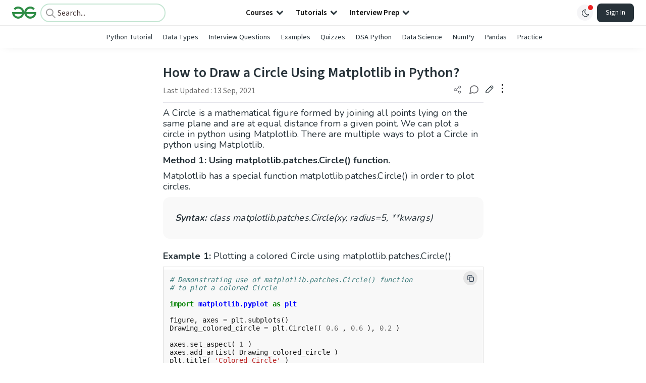

--- FILE ---
content_type: text/html; charset=utf-8
request_url: https://www.geeksforgeeks.org/python/how-to-draw-a-circle-using-matplotlib-in-python/
body_size: 47546
content:
<!DOCTYPE html><html lang="en"><head><link rel="preconnect" href="https://fonts.googleapis.com"/><link rel="preconnect" href="https://fonts.gstatic.com" crossorigin="true"/><meta charSet="UTF-8"/><meta name="viewport" content="width=device-width, initial-scale=1.0, minimum-scale=0.5, maximum-scale=3.0"/><meta name="robots" content="index, follow, max-image-preview:large, max-snippet:-1"/><link rel="shortcut icon" href="https://media.geeksforgeeks.org/wp-content/cdn-uploads/gfg_favicon.png" type="image/x-icon"/><meta name="theme-color" content="#308D46"/><meta name="image" property="og:image" content="https://media.geeksforgeeks.org/wp-content/cdn-uploads/gfg_200x200-min.png"/><meta property="og:image:type" content="image/png"/><meta property="og:image:width" content="200"/><meta property="og:image:height" content="200"/><meta name="facebook-domain-verification" content="xo7t4ve2wn3ywfkjdvwbrk01pvdond"/><meta property="og:title" content="How to Draw a Circle Using Matplotlib in Python? - GeeksforGeeks"/><meta name="description" content="Your All-in-One Learning Portal: GeeksforGeeks is a comprehensive educational platform that empowers learners across domains-spanning computer science and programming, school education, upskilling, commerce, software tools, competitive exams, and more."/><meta property="og:url" content="https://www.geeksforgeeks.org/python/how-to-draw-a-circle-using-matplotlib-in-python/"/><meta name="keywords" content="Data Structures, Algorithms, Python, Java, C, C++, JavaScript, Android Development, SQL, Data Science, Machine Learning, PHP, Web Development, System Design, Tutorial, Technical Blogs, Interview Experience, Interview Preparation, Programming, Competitive Programming, Jobs, Coding Contests, GATE CSE, HTML, CSS, React, NodeJS, Placement, Aptitude, Quiz, Computer Science, Programming Examples, GeeksforGeeks Courses, Puzzles, SSC, Banking, UPSC, Commerce, Finance, CBSE, School, k12, General Knowledge, News, Mathematics, Exams"/><meta property="og:site_name" content="GeeksforGeeks"/><meta property="og:image" content="https://media.geeksforgeeks.org/wp-content/uploads/20201121230815/ne4.png"/><meta property="og:image" content="https://media.geeksforgeeks.org/wp-content/uploads/20201121234116/ne5.png"/><meta property="og:image" content="https://media.geeksforgeeks.org/wp-content/uploads/20201121230240/ne3.png"/><meta property="og:image" content="https://media.geeksforgeeks.org/wp-content/uploads/20201121234825/ne6.png"/><meta property="og:image" content="https://media.geeksforgeeks.org/wp-content/uploads/20201121235438/ne7.png"/><meta property="article:section" content="Technical Scripter"/><meta property="article:tag" content="Technical Scripter 2020"/><meta property="article:tag" content="Python-matplotlib"/><meta property="og:type" content="article"/><meta property="og:locale" content="en_US"/><meta property="article:published_time" content="2020-11-23 18:19:48+00:00"/><meta property="article:modified_time" content="2021-09-13 16:06:46+00:00"/><meta property="og:updated_time" content="2021-09-13 16:06:46+00:00"/><meta property="og:image:secure_url" content="https://media.geeksforgeeks.org/wp-content/uploads/20201121230815/ne4.png"/><meta property="og:description" content="Your All-in-One Learning Portal: GeeksforGeeks is a comprehensive educational platform that empowers learners across domains-spanning computer science and programming, school education, upskilling, commerce, software tools, competitive exams, and more."/><script type="application/ld+json">{"@context":"https://schema.org","@type":"Article","mainEntityOfPage":{"@type":"WebPage","id":"https://www.geeksforgeeks.org/python/how-to-draw-a-circle-using-matplotlib-in-python/"},"headline":"How to Draw a Circle Using Matplotlib in Python?","datePublished":"2020-11-23 06:19:48","dateModified":"2021-09-13 04:06:46","image":{"@type":"ImageObject","url":"https://media.geeksforgeeks.org/wp-content/uploads/20201121230240/ne3.png","width":"305","height":"299"},"author":{"@type":"Organization","name":"GeeksforGeeks","url":"https://www.geeksforgeeks.org/","logo":{"@type":"ImageObject","url":"https://media.geeksforgeeks.org/wp-content/cdn-uploads/logo-new-2.svg","width":"301","height":"40"}},"publisher":{"@type":"Organization","name":"GeeksforGeeks","url":"https://www.geeksforgeeks.org/","logo":{"@type":"ImageObject","url":"https://media.geeksforgeeks.org/wp-content/cdn-uploads/logo-new-2.svg","width":"301","height":"40"}},"description":"A Circle is a mathematical figure formed by joining all points lying on the same plane and are at equal distance from a given point. We can plot a circle in python using Matplotlib. There are multiple ways to plot a Circle in python using Matplotlib.&nbsp; Method 1: Using matplotlib.patches.Circle()","about":[{"@type":"Thing","name":"TechnicalScripter"},{"@type":"Thing","name":"Python"},{"@type":"Thing","name":"TechnicalScripter2020"},{"@type":"Thing","name":"PythonMatplotlib"}]}</script><script type="application/ld+json">{"@context":"https://schema.org","@type":"WebSite","name":"GeeksforGeeks","url":"https://www.geeksforgeeks.org/","potentialAction":{"@type":"SearchAction","target":"https://www.geeksforgeeks.org/search/{search_term_string}/","query-input":"required name=search_term_string"}}</script><script type="application/ld+json">{"@context":"https://schema.org","@type":"Organization","name":"GeeksforGeeks","url":"https://www.geeksforgeeks.org/","logo":"https://media.geeksforgeeks.org/wp-content/cdn-uploads/20200817185016/gfg_complete_logo_2x-min.png","description":"Your All-in-One Learning Portal: GeeksforGeeks is a comprehensive educational platform that empowers learners across domains-spanning computer science and programming, school education, upskilling, commerce, software tools, competitive exams, and more.","founder":[{"@type":"Person","name":"Sandeep Jain","url":"https://in.linkedin.com/in/sandeep-jain-b3940815"}],"sameAs":["https://www.facebook.com/geeksforgeeks.org/","https://twitter.com/geeksforgeeks","https://www.linkedin.com/company/1299009","https://www.youtube.com/geeksforgeeksvideos/"]}</script><script type="application/ld+json">{"@context":"https://schema.org","@type":"BreadcrumbList","itemListElement":[{"@type":"ListItem","position":1,"name":"Python","item":{"@type":"Thing","@id":"https://www.geeksforgeeks.org/category/python/"}},{"@type":"ListItem","position":2,"name":"how-to-draw-a-circle-using-matplotlib-in-python","item":{"@type":"Thing","@id":"https://www.geeksforgeeks.org/python/how-to-draw-a-circle-using-matplotlib-in-python/"}}]}</script><script defer="" src="https://apis.google.com/js/platform.js"></script><title>How to Draw a Circle Using Matplotlib in Python? - GeeksforGeeks</title><link rel="profile" href="http://gmpg.org/xfn/11"/><link rel="pingback" href="https://www.geeksforgeeks.org/x lrpc.php"/><script>
    var arrPostCat = [];
    arrPostCat.push('1788');
arrPostCat.push('1789');
    var arrPostCatName = "";
    var matching_category = "python";
    var tIds = "1788,1789,4700,3248";
    var termsNames = "technicalscripter,python,technicalscripter2020,pythonmatplotlib,programminglanguage";
    var tIdsInclusiveParents = "1788,1789,4700,3248";
    var domain = 1;
    var arrPost = [];
    var post_id = "517457";
    var post_type = "post";
    var post_slug = "how-to-draw-a-circle-using-matplotlib-in-python";
    var ip = "52.154.22.48";
    var post_title = `How to Draw a Circle Using Matplotlib in Python?`;
    var post_status = "publish";
    var practiceAPIURL = "https://practiceapi.geeksforgeeks.org/";
    var practiceURL = "https://practice.geeksforgeeks.org/";
    var post_date = "2020-11-26 12:52:51";
    var commentSysUrl = "https://discuss.geeksforgeeks.org/commentEmbedV2.js";
    var link_on_code_run = '';
    var link_search_modal_top = '';
    var country_code_cf = "US";
    var postAdApiUrlString = "2056/1788/1789/4700/3248/";
  </script><link rel="canonical" href="https://www.geeksforgeeks.org/python/how-to-draw-a-circle-using-matplotlib-in-python/"/><link rel="icon" href="https://media.geeksforgeeks.org/wp-content/uploads/gfg_200X200-100x100.png" sizes="32x32"/><link rel="icon" href="https://www.geeksforgeeks.org/wp-content/uploads/gfg_200X200.png" sizes="192x192"/><link rel="apple-touch-icon-precomposed" href="https://www.geeksforgeeks.org/wp-content/uploads/gfg_200X200.png"/><meta name="msapplication-TileImage" content="https://www.geeksforgeeks.org/wp-content/uploads/gfg_200X200.png"/><meta name="next-head-count" content="47"/><style id="stitches">--sxs{--sxs:0 nextui-t-iFDYKV}@media{:root,.nextui-t-iFDYKV{--nextui-fonts-sans:-apple-system, BlinkMacSystemFont, 'Segoe UI','Roboto', 'Oxygen', 'Ubuntu', 'Cantarell', 'Fira Sans', 'Droid Sans','Helvetica Neue', sans-serif;;--nextui-fonts-mono:Menlo, Monaco, 'Lucida Console', 'Liberation Mono', 'DejaVu Sans Mono', 'Bitstream Vera Sans Mono','Courier New', monospace;;--nextui-fontSizes-xs:0.75rem;--nextui-fontSizes-sm:0.875rem;--nextui-fontSizes-base:1rem;--nextui-fontSizes-md:1rem;--nextui-fontSizes-lg:1.125rem;--nextui-fontSizes-xl:1.25rem;--nextui-fontSizes-2xl:1.5rem;--nextui-fontSizes-3xl:1.875rem;--nextui-fontSizes-4xl:2.25rem;--nextui-fontSizes-5xl:3rem;--nextui-fontSizes-6xl:3.75rem;--nextui-fontSizes-7xl:4.5rem;--nextui-fontSizes-8xl:6rem;--nextui-fontSizes-9xl:8rem;--nextui-fontWeights-hairline:100;--nextui-fontWeights-thin:200;--nextui-fontWeights-light:300;--nextui-fontWeights-normal:400;--nextui-fontWeights-medium:500;--nextui-fontWeights-semibold:600;--nextui-fontWeights-bold:700;--nextui-fontWeights-extrabold:800;--nextui-fontWeights-black:900;--nextui-lineHeights-xs:1;--nextui-lineHeights-sm:1.25;--nextui-lineHeights-base:1.5;--nextui-lineHeights-md:1.5;--nextui-lineHeights-lg:1.75;--nextui-lineHeights-xl:1.75;--nextui-lineHeights-2xl:2;--nextui-lineHeights-3xl:2.25;--nextui-lineHeights-4xl:2.5;--nextui-lineHeights-5xl:1;--nextui-lineHeights-6xl:1;--nextui-lineHeights-7xl:1;--nextui-lineHeights-8xl:1;--nextui-lineHeights-9xl:1;--nextui-letterSpacings-tighter:-0.05em;--nextui-letterSpacings-tight:-0.025em;--nextui-letterSpacings-normal:0;--nextui-letterSpacings-wide:0.025em;--nextui-letterSpacings-wider:0.05em;--nextui-letterSpacings-widest:0.1em;--nextui-space-0:0rem;--nextui-space-1:0.125rem;--nextui-space-2:0.25rem;--nextui-space-3:0.375rem;--nextui-space-4:0.5rem;--nextui-space-5:0.625rem;--nextui-space-6:0.75rem;--nextui-space-7:0.875rem;--nextui-space-8:1rem;--nextui-space-9:1.25rem;--nextui-space-10:1.5rem;--nextui-space-11:1.75rem;--nextui-space-12:2rem;--nextui-space-13:2.25rem;--nextui-space-14:2.5rem;--nextui-space-15:2.75rem;--nextui-space-16:3rem;--nextui-space-17:3.5rem;--nextui-space-18:4rem;--nextui-space-20:5rem;--nextui-space-24:6rem;--nextui-space-28:7rem;--nextui-space-32:8rem;--nextui-space-36:9rem;--nextui-space-40:10rem;--nextui-space-44:11rem;--nextui-space-48:12rem;--nextui-space-52:13rem;--nextui-space-56:14rem;--nextui-space-60:15rem;--nextui-space-64:16rem;--nextui-space-72:18rem;--nextui-space-80:20rem;--nextui-space-96:24rem;--nextui-space-xs:0.5rem;--nextui-space-sm:0.75rem;--nextui-space-md:1rem;--nextui-space-lg:1.25rem;--nextui-space-xl:2.25rem;--nextui-space-2xl:3rem;--nextui-space-3xl:5rem;--nextui-space-4xl:10rem;--nextui-space-5xl:14rem;--nextui-space-6xl:18rem;--nextui-space-7xl:24rem;--nextui-space-8xl:32rem;--nextui-space-9xl:40rem;--nextui-space-min:min-content;--nextui-space-max:max-content;--nextui-space-fit:fit-content;--nextui-space-screen:100vw;--nextui-space-full:100%;--nextui-space-px:1px;--nextui-radii-xs:7px;--nextui-radii-sm:9px;--nextui-radii-md:12px;--nextui-radii-base:14px;--nextui-radii-lg:14px;--nextui-radii-xl:18px;--nextui-radii-2xl:24px;--nextui-radii-3xl:32px;--nextui-radii-squared:33%;--nextui-radii-rounded:50%;--nextui-radii-pill:9999px;--nextui-zIndices-1:100;--nextui-zIndices-2:200;--nextui-zIndices-3:300;--nextui-zIndices-4:400;--nextui-zIndices-5:500;--nextui-zIndices-10:1000;--nextui-zIndices-max:9999;--nextui-borderWeights-light:1px;--nextui-borderWeights-normal:2px;--nextui-borderWeights-bold:3px;--nextui-borderWeights-extrabold:4px;--nextui-borderWeights-black:5px;--nextui-transitions-default:all 250ms ease;--nextui-transitions-button:background 0.25s ease 0s, color 0.25s ease 0s, border-color 0.25s ease 0s, box-shadow 0.25s ease 0s, transform 0.25s ease 0s, opacity 0.25s ease 0s;--nextui-transitions-avatar:box-shadow 0.25s ease 0s, opacity 0.25s ease 0s;--nextui-transitions-card:transform 0.25s ease 0s, filter 0.25s ease 0s, box-shadow 0.25s ease 0s;--nextui-transitions-dropdownItem:background 0.12s ease, transform 0.12s ease, color 0.12s ease, box-shadow 0.12s ease 0s;--nextui-breakpoints-xs:650px;--nextui-breakpoints-sm:960px;--nextui-breakpoints-md:1280px;--nextui-breakpoints-lg:1400px;--nextui-breakpoints-xl:1920px;--nextui-colors-white:#ffffff;--nextui-colors-black:#000000;--nextui-colors-primaryLight:var(--nextui-colors-blue200);--nextui-colors-primaryLightHover:var(--nextui-colors-blue300);--nextui-colors-primaryLightActive:var(--nextui-colors-blue400);--nextui-colors-primaryLightContrast:var(--nextui-colors-blue600);--nextui-colors-primary:var(--nextui-colors-blue600);--nextui-colors-primaryBorder:var(--nextui-colors-blue500);--nextui-colors-primaryBorderHover:var(--nextui-colors-blue600);--nextui-colors-primarySolidHover:var(--nextui-colors-blue700);--nextui-colors-primarySolidContrast:var(--nextui-colors-white);--nextui-colors-primaryShadow:var(--nextui-colors-blue500);--nextui-colors-secondaryLight:var(--nextui-colors-purple200);--nextui-colors-secondaryLightHover:var(--nextui-colors-purple300);--nextui-colors-secondaryLightActive:var(--nextui-colors-purple400);--nextui-colors-secondaryLightContrast:var(--nextui-colors-purple600);--nextui-colors-secondary:var(--nextui-colors-purple600);--nextui-colors-secondaryBorder:var(--nextui-colors-purple500);--nextui-colors-secondaryBorderHover:var(--nextui-colors-purple600);--nextui-colors-secondarySolidHover:var(--nextui-colors-purple700);--nextui-colors-secondarySolidContrast:var(--nextui-colors-white);--nextui-colors-secondaryShadow:var(--nextui-colors-purple500);--nextui-colors-successLight:var(--nextui-colors-green200);--nextui-colors-successLightHover:var(--nextui-colors-green300);--nextui-colors-successLightActive:var(--nextui-colors-green400);--nextui-colors-successLightContrast:var(--nextui-colors-green700);--nextui-colors-success:var(--nextui-colors-green600);--nextui-colors-successBorder:var(--nextui-colors-green500);--nextui-colors-successBorderHover:var(--nextui-colors-green600);--nextui-colors-successSolidHover:var(--nextui-colors-green700);--nextui-colors-successSolidContrast:var(--nextui-colors-white);--nextui-colors-successShadow:var(--nextui-colors-green500);--nextui-colors-warningLight:var(--nextui-colors-yellow200);--nextui-colors-warningLightHover:var(--nextui-colors-yellow300);--nextui-colors-warningLightActive:var(--nextui-colors-yellow400);--nextui-colors-warningLightContrast:var(--nextui-colors-yellow700);--nextui-colors-warning:var(--nextui-colors-yellow600);--nextui-colors-warningBorder:var(--nextui-colors-yellow500);--nextui-colors-warningBorderHover:var(--nextui-colors-yellow600);--nextui-colors-warningSolidHover:var(--nextui-colors-yellow700);--nextui-colors-warningSolidContrast:var(--nextui-colors-white);--nextui-colors-warningShadow:var(--nextui-colors-yellow500);--nextui-colors-errorLight:var(--nextui-colors-red200);--nextui-colors-errorLightHover:var(--nextui-colors-red300);--nextui-colors-errorLightActive:var(--nextui-colors-red400);--nextui-colors-errorLightContrast:var(--nextui-colors-red600);--nextui-colors-error:var(--nextui-colors-red600);--nextui-colors-errorBorder:var(--nextui-colors-red500);--nextui-colors-errorBorderHover:var(--nextui-colors-red600);--nextui-colors-errorSolidHover:var(--nextui-colors-red700);--nextui-colors-errorSolidContrast:var(--nextui-colors-white);--nextui-colors-errorShadow:var(--nextui-colors-red500);--nextui-colors-neutralLight:var(--nextui-colors-gray100);--nextui-colors-neutralLightHover:var(--nextui-colors-gray200);--nextui-colors-neutralLightActive:var(--nextui-colors-gray300);--nextui-colors-neutralLightContrast:var(--nextui-colors-gray800);--nextui-colors-neutral:var(--nextui-colors-gray600);--nextui-colors-neutralBorder:var(--nextui-colors-gray400);--nextui-colors-neutralBorderHover:var(--nextui-colors-gray500);--nextui-colors-neutralSolidHover:var(--nextui-colors-gray600);--nextui-colors-neutralSolidContrast:var(--nextui-colors-white);--nextui-colors-neutralShadow:var(--nextui-colors-gray400);--nextui-colors-gradient:linear-gradient(112deg, var(--nextui-colors-cyan600) -63.59%, var(--nextui-colors-pink600) -20.3%, var(--nextui-colors-blue600) 70.46%);--nextui-colors-accents0:var(--nextui-colors-gray50);--nextui-colors-accents1:var(--nextui-colors-gray100);--nextui-colors-accents2:var(--nextui-colors-gray200);--nextui-colors-accents3:var(--nextui-colors-gray300);--nextui-colors-accents4:var(--nextui-colors-gray400);--nextui-colors-accents5:var(--nextui-colors-gray500);--nextui-colors-accents6:var(--nextui-colors-gray600);--nextui-colors-accents7:var(--nextui-colors-gray700);--nextui-colors-accents8:var(--nextui-colors-gray800);--nextui-colors-accents9:var(--nextui-colors-gray900);--nextui-colors-background:var(--nextui-colors-white);--nextui-colors-backgroundAlpha:rgba(255, 255, 255, 0.8);--nextui-colors-foreground:var(--nextui-colors-black);--nextui-colors-backgroundContrast:var(--nextui-colors-white);--nextui-colors-blue50:#EDF5FF;--nextui-colors-blue100:#E1EFFF;--nextui-colors-blue200:#CEE4FE;--nextui-colors-blue300:#B7D5F8;--nextui-colors-blue400:#96C1F2;--nextui-colors-blue500:#5EA2EF;--nextui-colors-blue600:#0072F5;--nextui-colors-blue700:#005FCC;--nextui-colors-blue800:#004799;--nextui-colors-blue900:#00254D;--nextui-colors-purple50:#F7F2FD;--nextui-colors-purple100:#F1E8FB;--nextui-colors-purple200:#EADCF8;--nextui-colors-purple300:#E0CBF5;--nextui-colors-purple400:#D1B1F0;--nextui-colors-purple500:#BC8EE9;--nextui-colors-purple600:#7828C8;--nextui-colors-purple700:#6622AA;--nextui-colors-purple800:#4D1980;--nextui-colors-purple900:#290E44;--nextui-colors-green50:#F1FDF7;--nextui-colors-green100:#E8FCF1;--nextui-colors-green200:#DAFBE8;--nextui-colors-green300:#C8F9DD;--nextui-colors-green400:#ADF5CC;--nextui-colors-green500:#88F1B6;--nextui-colors-green600:#17C964;--nextui-colors-green700:#13A452;--nextui-colors-green800:#108944;--nextui-colors-green900:#06371B;--nextui-colors-yellow50:#FEF9F0;--nextui-colors-yellow100:#FEF5E7;--nextui-colors-yellow200:#FDEFD8;--nextui-colors-yellow300:#FCE7C5;--nextui-colors-yellow400:#FBDBA7;--nextui-colors-yellow500:#F9CB80;--nextui-colors-yellow600:#F5A524;--nextui-colors-yellow700:#B97509;--nextui-colors-yellow800:#925D07;--nextui-colors-yellow900:#4E3104;--nextui-colors-red50:#FEF0F5;--nextui-colors-red100:#FEE7EF;--nextui-colors-red200:#FDD8E5;--nextui-colors-red300:#FCC5D8;--nextui-colors-red400:#FAA8C5;--nextui-colors-red500:#F881AB;--nextui-colors-red600:#F31260;--nextui-colors-red700:#B80A47;--nextui-colors-red800:#910838;--nextui-colors-red900:#4E041E;--nextui-colors-cyan50:#F0FCFF;--nextui-colors-cyan100:#E6FAFE;--nextui-colors-cyan200:#D7F8FE;--nextui-colors-cyan300:#C3F4FD;--nextui-colors-cyan400:#A5EEFD;--nextui-colors-cyan500:#7EE7FC;--nextui-colors-cyan600:#06B7DB;--nextui-colors-cyan700:#09AACD;--nextui-colors-cyan800:#0E8AAA;--nextui-colors-cyan900:#053B48;--nextui-colors-pink50:#FFF0FB;--nextui-colors-pink100:#FFE5F8;--nextui-colors-pink200:#FFD6F3;--nextui-colors-pink300:#FFC2EE;--nextui-colors-pink400:#FFA3E5;--nextui-colors-pink500:#FF7AD9;--nextui-colors-pink600:#FF4ECD;--nextui-colors-pink700:#D6009A;--nextui-colors-pink800:#B80084;--nextui-colors-pink900:#4D0037;--nextui-colors-gray50:#F1F3F5;--nextui-colors-gray100:#ECEEF0;--nextui-colors-gray200:#E6E8EB;--nextui-colors-gray300:#DFE3E6;--nextui-colors-gray400:#D7DBDF;--nextui-colors-gray500:#C1C8CD;--nextui-colors-gray600:#889096;--nextui-colors-gray700:#7E868C;--nextui-colors-gray800:#687076;--nextui-colors-gray900:#11181C;--nextui-colors-text:var(--nextui-colors-gray900);--nextui-colors-link:var(--nextui-colors-blue600);--nextui-colors-codeLight:var(--nextui-colors-pink100);--nextui-colors-code:var(--nextui-colors-pink600);--nextui-colors-selection:var(--nextui-colors-blue200);--nextui-colors-border:rgba(0, 0, 0, 0.15);--nextui-shadows-xs:0 2px 8px 1px rgb(104 112 118 / 0.07), 0 1px 1px -1px rgb(104 112 118 / 0.04);--nextui-shadows-sm:0 2px 8px 2px rgb(104 112 118 / 0.07), 0 2px 4px -1px rgb(104 112 118 / 0.04);--nextui-shadows-md:0 12px 20px 6px rgb(104 112 118 / 0.08);--nextui-shadows-lg:0 12px 34px 6px rgb(104 112 118 / 0.18);--nextui-shadows-xl:0 25px 65px 0px rgb(104 112 118 / 0.35);--nextui-dropShadows-xs:drop-shadow(0 2px 4px rgb(104 112 118 / 0.07)) drop-shadow(0 1px 1px rgb(104 112 118 / 0.04));--nextui-dropShadows-sm:drop-shadow(0 2px 8px rgb(104 112 118 / 0.07)) drop-shadow(0 2px 4px rgb(104 112 118 / 0.04));--nextui-dropShadows-md:drop-shadow(0 4px 12px rgb(104 112 118 / 0.08)) drop-shadow(0 20px 8px rgb(104 112 118 / 0.04));--nextui-dropShadows-lg:drop-shadow(0 12px 24px rgb(104 112 118 / 0.15)) drop-shadow(0 12px 14px rgb(104 112 118 / 0.1));--nextui-dropShadows-xl:drop-shadow(0 25px 34px rgb(104 112 118 / 0.35))}}--sxs{--sxs:1 nextui-k-dPxXDy nextui-k-jjQGhG nextui-k-eKsxVP nextui-k-fehnNV nextui-k-dSVASG nextui-k-fLOxFp nextui-k-itSsug nextui-k-kczHuk nextui-k-gWfstQ nextui-k-jvYHWg nextui-k-khapXo nextui-k-jtoOCl nextui-k-coIGzE nextui-k-gJKQzh nextui-k-fyNack nextui-k-fAlzUo nextui-k-dfOUfo nextui-k-AVtYN eKDgFc}@media{@keyframes nextui-k-dPxXDy{0%{opacity:0;transform:scale(0.25)}30%{opacity:1}80%{opacity:0.5}100%{transform:scale(28);opacity:0}}@keyframes nextui-k-jjQGhG{0%{background-position:200% 0}to{background-position:-200% 0}}@keyframes nextui-k-eKsxVP{0%{opacity:1}100%{opacity:0.15}}@keyframes nextui-k-fehnNV{0%{transform:rotate(0deg)}100%{transform:rotate(360deg)}}@keyframes nextui-k-dSVASG{0%{transform:translate(0px, 0px)}50%{transform:translate(0, calc(calc(var(--nextui--loadingSize)*-1) * 1.4))}100%{transform:translate(0px, 0px)}}@keyframes nextui-k-fLOxFp{0%{opacity:0.2}20%{opacity:1}100%{opacity:0.2}}@keyframes nextui-k-itSsug{0%{left:-40%}100%{left:100%}}@keyframes nextui-k-kczHuk{0%{transform:scale(1)}60%{transform:scale(var(--nextui--paginationScaleTransform))}100%{transform:scale(1)}}@keyframes nextui-k-gWfstQ{100%{stroke-dashoffset:0}}@keyframes nextui-k-jvYHWg{0%{opacity:0;transform:scale(0.2) translate(50%, -50%)}60%{opacity:0.75;transform:scale(1.2) translate(50%, -50%)}100%{opacity:1;transform:scale(1) translate(50%, -50%)}}@keyframes nextui-k-khapXo{0%{opacity:1;transform:scale(1) translate(50%, -50%)}100%{opacity:0;transform:scale(0.2) translate(50%, -50%)}}@keyframes nextui-k-jtoOCl{0%{opacity:0;transform:scale(0.2) translate(-50%, -50%)}60%{opacity:0.75;transform:scale(1.2) translate(-50%, -50%)}100%{opacity:1;transform:scale(1) translate(-50%, -50%)}}@keyframes nextui-k-coIGzE{0%{opacity:1;transform:scale(1) translate(-50%, -50%)}100%{opacity:0;transform:scale(0.2) translate(-50%, -50%)}}@keyframes nextui-k-gJKQzh{0%{opacity:0;transform:scale(0.2) translate(50%, 50%)}60%{opacity:0.75;transform:scale(1.2) translate(50%, 50%)}100%{opacity:1;transform:scale(1) translate(50%, 50%)}}@keyframes nextui-k-fyNack{0%{opacity:1;transform:scale(1) translate(50%, 50%)}100%{opacity:0;transform:scale(0.2) translate(50%, 50%)}}@keyframes nextui-k-fAlzUo{0%{opacity:0;transform:scale(0.2) translate(-50%, 50%)}60%{opacity:0.75;transform:scale(1.2) translate(-50%, 50%)}100%{opacity:1;transform:scale(1) translate(-50%, 50%)}}@keyframes nextui-k-dfOUfo{0%{opacity:1;transform:scale(1) translate(-50%, 50%)}100%{opacity:0;transform:scale(0.2) translate(-50%, 50%)}}@keyframes nextui-k-AVtYN{0%{opacity:1}50%{opacity:0.4;transform:scale(0.5)}100%{opacity:1}}*,*:before,*:after{box-sizing:border-box;text-rendering:geometricPrecision;-webkit-tap-highlight-color:transparent}html{font-size:var(--nextui-fontSizes-base)}body{margin:0;padding:0;min-height:100%;position:relative;overflow-x:hidden;-webkit-font-smoothing:antialiased;-moz-osx-font-smoothing:grayscale;text-rendering:optimizeLegibility;font-size:var(--nextui-fontSizes-base);line-height:var(--nextui-lineHeights-md);font-family:var(--nextui-fonts-sans)}html,body{background-color:var(--nextui-colors-background);color:var(--nextui-colors-text)}p,small{color:inherit;letter-spacing:var(--nextui-letterSpacings-tighter);font-weight:var(--nextui-fontWeights-normal);font-family:var(--nextui-fonts-sans)}p{font-size:var(--nextui-fontSizes-base);line-height:var(--nextui-lineHeights-lg)}small{margin:0;line-height:var(--nextui-lineHeights-xs);font-size:var(--nextui-fontSizes-xs)}b{font-weight:var(--nextui-fontWeights-semibold)}span{font-size:inherit;color:inherit;font-weight:inherit}img{max-width:100%}a{cursor:pointer;font-size:inherit;-webkit-touch-callout:none;-webkit-tap-highlight-color:rgba(0, 0, 0, 0);-webkit-box-align:center;align-items:center;color:var(--nextui-colors-link);text-decoration:none}a:hover{text-decoration:none}ul,ol{padding:0;list-style-type:none;margin:var(--nextui-space-sm) var(--nextui-space-sm) var(--nextui-space-sm) var(--nextui-space-lg);color:var(--nextui-colors-foreground)}ol{list-style-type:decimal}li{margin-bottom:var(--nextui-space-5);font-size:var(--nextui-fontSizes-base);line-height:var(--nextui-lineHeights-lg)}h1,h2,h3,h4,h5,h6{color:inherit;margin:0 0 var(--nextui-space-5) 0}h1{letter-spacing:var(--nextui-letterSpacings-tighter);font-size:var(--nextui-fontSizes-5xl);line-height:var(--nextui-lineHeights-md);font-weight:var(--nextui-fontWeights-bold)}h2{letter-spacing:var(--nextui-letterSpacings-tighter);font-size:var(--nextui-fontSizes-4xl);font-weight:var(--nextui-fontWeights-semibold)}h3{letter-spacing:var(--nextui-letterSpacings-tighter);font-size:var(--nextui-fontSizes-2xl);font-weight:var(--nextui-fontWeights-semibold)}h4{letter-spacing:var(--nextui-letterSpacings-tighter);font-size:var(--nextui-fontSizes-xl);font-weight:var(--nextui-fontWeights-semibold)}h5{letter-spacing:var(--nextui-letterSpacings-tight);font-size:var(--nextui-fontSizes-md);font-weight:var(--nextui-fontWeights-semibold)}h6{letter-spacing:var(--nextui-letterSpacings-tight);font-size:var(--nextui-fontSizes-sm);font-weight:var(--nextui-fontWeights-semibold)}button,input,select,textarea{font-family:inherit;font-size:inherit;line-height:inherit;color:inherit;margin:0}button:focus,input:focus,select:focus,textarea:focus{outline:none}code{color:var(--nextui-colors-code);padding:var(--nextui-space-1) var(--nextui-space-2);border-radius:var(--nextui-radii-xs);background:var(--nextui-colors-codeLight);font-family:var(--nextui-fonts-mono);font-size:var(--nextui-fontSizes-sm);white-space:pre-wrap;transition:opacity 0.25s ease 0s}code:hover{opacity:0.8}pre{overflow:auto;white-space:pre;text-align:left;font-size:var(--nextui-fontSizes-sm);border-radius:var(--nextui-radii-lg);padding:var(--nextui-space-md) var(--nextui-space-lg);margin:var(--nextui-space-lg) 0;font-family:var(--nextui-fonts-mono);line-height:var(--nextui-lineHeights-md);webkit-overflow-scrolling:touch}pre code{color:var(--nextui-colors-foreground);font-size:var(--nextui-fontSizes-sm);line-height:var(--nextui-lineHeights-sm);white-space:pre}pre code:before,pre code:after{display:none}pre p{margin:0}pre::-webkit-scrollbar{display:none;width:0;height:0;background:transparent}hr{background:var(--nextui-colors-border);border-color:transparent;border-width:0px;border-style:none;height:1px}details{background-color:var(--nextui-colors-accents1);border:none}details:focus,details:hover,details:active{outline:none}summary{cursor:pointer;-webkit-user-select:none;user-select:none;list-style:none;outline:none}summary::-webkit-details-marker,summary::before{display:none}summary::-moz-list-bullet{font-size:0}summary:focus,summary:hover,summary:active{outline:none;list-style:none}::selection{background-color:var(--nextui-colors-selection)}blockquote{padding:var(--nextui-space-md) var(--nextui-space-lg);color:var(--nextui-colors-accents7);background-color:var(--nextui-colors-accents0);border-radius:var(--nextui-radii-lg);margin:var(--nextui-space-10) 0}blockquote *:first-child{margin-top:0}blockquote *:last-child{margin-bottom:0}kbd{width:-moz-fit-content;width:fit-content;text-align:center;display:inline-block;color:var(--nextui-colors-accents8);background:var(--nextui-colors-accents0);border:1px solid var(--nextui-colors-border);box-shadow:0 0 1px 0 rgb(0 0 0 / 14%);font-family:var(--nextui-fonts-sans);border-radius:5px;padding:var(--nextui-space-1) var(--nextui-space-3);margin-left:var(--nextui-space-1);margin-right:var(--nextui-space-1);line-height:var(--nextui-lineHeights-sm);font-size:var(--nextui-fontSizes-sm)}kbd + kbd{margin-left:var(--nextui-space-2)}dl,dd,hr,figure,p{margin:0}}--sxs{--sxs:2 nextui-c-iVzbCs nextui-c-FIiRH nextui-c-kbhVdb nextui-c-kRHeuF nextui-c-eKVPvf nextui-c-cUthvm nextui-c-huiNHE nextui-c-fItrmj nextui-c-eKuzCY nextui-c-cAbbLF nextui-c-kSOHfs nextui-c-bOoPrE nextui-c-chTLhx}@media{.nextui-c-iVzbCs{opacity:0;margin:0 auto;position:relative;overflow:hidden;max-width:100%;transition:transform 250ms ease 0ms, opacity 200ms ease-in 0ms}@media (prefers-reduced-motion: reduce){.nextui-c-iVzbCs{transition:none}}.nextui-c-FIiRH{position:absolute;top:0;left:0;right:0;bottom:0;width:100%;height:100%;border-radius:inherit;background-image:linear-gradient(270deg, var(--nextui-colors-accents1), var(--nextui-colors-accents2), var(--nextui-colors-accents2), var(--nextui-colors-accents1));background-size:400% 100%;animation:nextui-k-jjQGhG 5s ease-in-out infinite;transition:opacity 300ms ease-out}.nextui-c-kbhVdb{width:100%;height:100%;display:block}.nextui-c-kRHeuF{margin:0;box-sizing:border-box;padding:var(--nextui--gridGapUnit)}.nextui-c-eKVPvf{margin:0;padding:0;display:inline-flex;position:relative;font-variant:tabular-nums;font-feature-settings:tnum}.nextui-c-cUthvm{border:none;position:relative;display:inline-flex;margin:0 var(--nextui--paginationItemMargin);align-items:center;justify-content:center;padding:0;box-sizing:border-box;text-transform:capitalize;-webkit-user-select:none;-webkit-user-select:none;user-select:none;white-space:nowrap;text-align:center;vertical-align:middle;box-shadow:none;outline:none;height:var(--nextui--paginationSize);min-width:var(--nextui--paginationSize);font-size:inherit;cursor:pointer;border-radius:var(--nextui--paginationItemRadius);color:var(--nextui-colors-text);background:var(--nextui-colors-accents0)}@media (prefers-reduced-motion: reduce){.nextui-c-cUthvm{transition:none}}.nextui-c-cUthvm:hover{background:var(--nextui-colors-accents1)}.nextui-c-cUthvm .nextui-c-eKuzCY{width:var(--nextui--paginationFontSize);height:var(--nextui--paginationFontSize)}.nextui-c-cUthvm .nextui-c-kSOHfs{width:var(--nextui--paginationFontSize);height:var(--nextui--paginationFontSize)}.nextui-c-huiNHE{-webkit-tap-highlight-color:transparent}.nextui-c-huiNHE:focus:not(.nextui-c-huiNHE:focus-visible){box-shadow:none}.nextui-c-huiNHE:focus{outline:none;box-shadow:0 0 0 2px var(--nextui-colors-background), 0 0 0 4px var(--nextui-colors-primary)}@media not all and (min-resolution:.001dpcm){.nextui-c-huiNHE{-webkit-tap-highlight-color:transparent;outline:none}}.nextui-c-fItrmj{position:relative;display:inline-flex;align-items:center;top:0;left:0;z-index:var(--nextui-zIndices-2)}.nextui-c-eKuzCY{transform:rotate(180deg)}.nextui-c-cAbbLF{position:absolute;contain:strict;top:0px;z-index:var(--nextui-zIndices-1);background:var(--nextui--paginationColor);border-radius:var(--nextui--paginationItemRadius);height:var(--nextui--paginationSize);min-width:var(--nextui--paginationSize);animation-name:nextui-k-kczHuk;animation-direction:normal}.nextui-c-cAbbLF.nextui-pagination-highlight--moving{transform:scale(var(--nextui--paginationScaleTransform))}@media (prefers-reduced-motion: reduce){.nextui-c-cAbbLF{transition:none}}@media (prefers-reduced-motion: reduce){.nextui-c-cAbbLF.nextui-pagination-highlight--moving{transform:scale(1)}}.nextui-c-kSOHfs{color:currentColor;stroke:currentColor}.nextui-c-bOoPrE{display:inline-flex;flex-direction:column;align-items:center;position:relative}.nextui-c-chTLhx{position:absolute;top:0;left:0;right:0;bottom:0;width:100%;height:100%;display:flex;align-items:center;justify-content:center;background-color:transparent;-webkit-user-select:none;-webkit-user-select:none;user-select:none}}--sxs{--sxs:3 nextui-c-iVzbCs-bDGmTT-ready-true nextui-c-eKVPvf-eRVXIx-color-success nextui-c-eKVPvf-UECOZ-size-md nextui-c-eKVPvf-iTJsWG-borderWeight-normal nextui-c-eKVPvf-ibzOHM-onlyDots-false nextui-c-eKVPvf-bNGYLg-rounded-false nextui-c-eKVPvf-QbeIJ-noMargin-false nextui-c-cUthvm-gZRAkC-disabled-true nextui-c-cUthvm-SWDEj-animated-true nextui-c-eKuzCY-xROYZ-isPrev-true nextui-c-cAbbLF-QIzBs-animated-true nextui-c-cAbbLF-gZGrDk-shadow-true nextui-c-cUthvm-dZWCtT-active-true nextui-c-bOoPrE-iWdsRK-color-default nextui-c-bOoPrE-fQoxSm-textColor-default nextui-c-chTLhx-fYAaIu-size-xl nextui-c-chTLhx-jJwoeB-type-default}@media{.nextui-c-iVzbCs-bDGmTT-ready-true{opacity:1}.nextui-c-eKVPvf-eRVXIx-color-success{--nextui--paginationColor:var(--nextui-colors-success);--nextui--paginationShadowColor:var(--nextui-colors-successShadow)}.nextui-c-eKVPvf-UECOZ-size-md{--nextui--paginationWidth:var(--nextui-space-13);--nextui--paginationFontSize:var(--nextui-space-7);font-size:var(--nextui--paginationFontSize)}.nextui-c-eKVPvf-iTJsWG-borderWeight-normal{--nextui--paginationItemBorderWeight:var(--nextui-borderWeights-normal)}.nextui-c-eKVPvf-ibzOHM-onlyDots-false{--nextui--paginationSize:var(--nextui--paginationWidth);--nextui--paginationScaleTransform:1.1}.nextui-c-eKVPvf-bNGYLg-rounded-false{--nextui--paginationItemRadius:var(--nextui-radii-squared)}.nextui-c-eKVPvf-QbeIJ-noMargin-false{--nextui--paginationItemMargin:var(--nextui-space-1)}.nextui-c-cUthvm-gZRAkC-disabled-true{color:var(--nextui-colors-accents5);cursor:not-allowed}.nextui-c-cUthvm-SWDEj-animated-true{transition:transform 0.25s ease 0s, background 0.25s ease 0s, box-shadow 0.25s ease 0s}.nextui-c-eKuzCY-xROYZ-isPrev-true{transform:rotate(0deg)}.nextui-c-cAbbLF-QIzBs-animated-true{animation-duration:350ms;animation-timing-function:ease;transition:left 350ms ease 0s, transform 300ms ease 0s}.nextui-c-cAbbLF-gZGrDk-shadow-true{box-shadow:0 4px 14px 0 var(--nextui--paginationShadowColor)}.nextui-c-cUthvm-dZWCtT-active-true{font-weight:var(--nextui-fontWeights-bold);cursor:default;box-shadow:var(--nextui-shadows-sm)}.nextui-c-cUthvm-dZWCtT-active-true .nextui-c-fItrmj{color:var(--nextui-colors-white)}.nextui-c-bOoPrE-iWdsRK-color-default{--nextui--loadingColor:var(--nextui-colors-primary)}.nextui-c-bOoPrE-fQoxSm-textColor-default{--nextui--loadingTextColor:var(--nextui-colors-text)}.nextui-c-chTLhx-fYAaIu-size-xl{--nextui--loadingSize:var(--nextui-space-18);--nextui--loadingBorder:var(--nextui-space-3)}.nextui-c-chTLhx-jJwoeB-type-default{display:flex;border-radius:var(--nextui-radii-rounded);position:relative;width:var(--nextui--loadingSize);height:var(--nextui--loadingSize)}.nextui-c-chTLhx-jJwoeB-type-default i{top:0px;width:100%;height:100%;position:absolute;border-radius:inherit}.nextui-c-chTLhx-jJwoeB-type-default ._1{border:var(--nextui--loadingBorder) solid var(--nextui--loadingColor);border-top:var(--nextui--loadingBorder) solid transparent;border-left:var(--nextui--loadingBorder) solid transparent;border-right:var(--nextui--loadingBorder) solid transparent;animation:nextui-k-fehnNV 0.8s ease infinite}.nextui-c-chTLhx-jJwoeB-type-default ._2{border:var(--nextui--loadingBorder) dotted var(--nextui--loadingColor);border-top:var(--nextui--loadingBorder) solid transparent;border-left:var(--nextui--loadingBorder) solid transparent;border-right:var(--nextui--loadingBorder) solid transparent;animation:nextui-k-fehnNV 0.8s linear infinite;opacity:0.5}.nextui-c-chTLhx-jJwoeB-type-default ._3{display:none}}--sxs{--sxs:6 nextui-c-iVzbCs-ieUYNBT-css nextui-c-FIiRH-ibDGmTT-css nextui-c-kbhVdb-iUwpmy-css nextui-c-iVzbCs-iyXqdA-css nextui-c-kbhVdb-ikZHsFe-css nextui-c-kRHeuF-ibhkOxP-css nextui-c-kRHeuF-icxokNG-css nextui-c-cAbbLF-ikgtVxo-css nextui-c-chTLhx-iPJLV-css}@media{.nextui-c-iVzbCs-ieUYNBT-css{width:500px;height:280px}.nextui-c-FIiRH-ibDGmTT-css{opacity:1}.nextui-c-kbhVdb-iUwpmy-css{object-fit:fill}.nextui-c-iVzbCs-iyXqdA-css{width:60px;height:60px}.nextui-c-kbhVdb-ikZHsFe-css{object-fit:scale-down}.nextui-c-kRHeuF-ibhkOxP-css{align-items:;align-content:;justify-content:;flex-direction:}.nextui-c-kRHeuF-ibhkOxP-css.xs{flex-grow:1;display:inherit;max-width:100%;flex-basis:0}@media (max-width: 650px){.nextui-c-kRHeuF-ibhkOxP-css.xs{flex-grow:1;display:inherit;max-width:100%;flex-basis:0}}@media (min-width: 960px){.nextui-c-kRHeuF-ibhkOxP-css.sm{flex-grow:1;display:inherit;max-width:100%;flex-basis:0}}@media (min-width: 1280px){.nextui-c-kRHeuF-ibhkOxP-css.md{flex-grow:1;display:inherit;max-width:100%;flex-basis:0}}@media (min-width: 1400px){.nextui-c-kRHeuF-ibhkOxP-css.lg{flex-grow:1;display:inherit;max-width:100%;flex-basis:0}}@media (min-width: 1920px){.nextui-c-kRHeuF-ibhkOxP-css.xl{flex-grow:1;display:inherit;max-width:100%;flex-basis:0}}.nextui-c-kRHeuF-ibhkOxP-css{--nextui--gridGapUnit:calc(2 * var(--nextui-space-3));display:flex;flex-wrap:wrap;box-sizing:border-box;margin:calc(-1 * var(--nextui--gridGapUnit));width:calc(100% + var(--nextui--gridGapUnit) * 2)}.nextui-c-kRHeuF-icxokNG-css{align-items:;align-content:;justify-content:;flex-direction:}.nextui-c-kRHeuF-icxokNG-css.xs{flex-grow:0;display:inherit;max-width:100%;flex-basis:100%}@media (max-width: 650px){.nextui-c-kRHeuF-icxokNG-css.xs{flex-grow:0;display:inherit;max-width:100%;flex-basis:100%}}@media (min-width: 960px){.nextui-c-kRHeuF-icxokNG-css.sm{flex-grow:1;display:inherit;max-width:100%;flex-basis:0}}@media (min-width: 1280px){.nextui-c-kRHeuF-icxokNG-css.md{flex-grow:1;display:inherit;max-width:100%;flex-basis:0}}@media (min-width: 1400px){.nextui-c-kRHeuF-icxokNG-css.lg{flex-grow:1;display:inherit;max-width:100%;flex-basis:0}}@media (min-width: 1920px){.nextui-c-kRHeuF-icxokNG-css.xl{flex-grow:1;display:inherit;max-width:100%;flex-basis:0}}.nextui-c-cAbbLF-ikgtVxo-css{left:var(--nextui--paginationLeft)}}</style><meta name="description" content="Your All-in-One Learning Portal. It contains well written, well thought and well explained computer science and programming articles, quizzes and practice/competitive programming/company interview Questions."/><link rel="preconnect" href="https://fonts.gstatic.com" crossorigin /><link rel="preload" href="https://assets.geeksforgeeks.org/gfg-assets/_next/static/css/85a50a24f5138894.css" as="style"/><link rel="stylesheet" href="https://assets.geeksforgeeks.org/gfg-assets/_next/static/css/85a50a24f5138894.css" data-n-g=""/><link rel="preload" href="https://assets.geeksforgeeks.org/gfg-assets/_next/static/css/cd317c74743fed43.css" as="style"/><link rel="stylesheet" href="https://assets.geeksforgeeks.org/gfg-assets/_next/static/css/cd317c74743fed43.css" data-n-p=""/><link rel="preload" href="https://assets.geeksforgeeks.org/gfg-assets/_next/static/css/1142cfe37dce110f.css" as="style"/><link rel="stylesheet" href="https://assets.geeksforgeeks.org/gfg-assets/_next/static/css/1142cfe37dce110f.css"/><noscript data-n-css=""></noscript><script defer="" nomodule="" src="https://assets.geeksforgeeks.org/gfg-assets/_next/static/chunks/polyfills-c67a75d1b6f99dc8.js"></script><script src="https://assets.geeksforgeeks.org/codetabs/v5/codetabs.js" environment="production" domain="next" no-scroll="true" defer="" data-nscript="beforeInteractive"></script><script defer="" src="https://assets.geeksforgeeks.org/gfg-assets/_next/static/chunks/9873.0a8f63b716070844.js"></script><script defer="" src="https://assets.geeksforgeeks.org/gfg-assets/_next/static/chunks/3914.951f46ff700fc404.js"></script><script defer="" src="https://assets.geeksforgeeks.org/gfg-assets/_next/static/chunks/1119.ecfb8447af8524c5.js"></script><script defer="" src="https://assets.geeksforgeeks.org/gfg-assets/_next/static/chunks/7792.f845f4f2c2ed5c7d.js"></script><script src="https://assets.geeksforgeeks.org/gfg-assets/_next/static/chunks/webpack-c63e3923e3bf81f3.js" defer=""></script><script src="https://assets.geeksforgeeks.org/gfg-assets/_next/static/chunks/framework-3412d1150754b2fb.js" defer=""></script><script src="https://assets.geeksforgeeks.org/gfg-assets/_next/static/chunks/main-83950604a31ac5bb.js" defer=""></script><script src="https://assets.geeksforgeeks.org/gfg-assets/_next/static/chunks/pages/_app-f8a1abfbfceec2db.js" defer=""></script><script src="https://assets.geeksforgeeks.org/gfg-assets/_next/static/chunks/4874-57a7136eb710aa7f.js" defer=""></script><script src="https://assets.geeksforgeeks.org/gfg-assets/_next/static/chunks/6317-4048f7c64ad5dcbc.js" defer=""></script><script src="https://assets.geeksforgeeks.org/gfg-assets/_next/static/chunks/pages/%5B...params%5D-24da06665ebc933e.js" defer=""></script><script src="https://assets.geeksforgeeks.org/gfg-assets/_next/static/ZnBCzK89klG2mfr82V9e1/_buildManifest.js" defer=""></script><script src="https://assets.geeksforgeeks.org/gfg-assets/_next/static/ZnBCzK89klG2mfr82V9e1/_ssgManifest.js" defer=""></script><style data-href="https://fonts.googleapis.com/css2?family=Nunito:wght@400;700&family=Source+Sans+3:wght@400;600&display=swap">@font-face{font-family:'Nunito';font-style:normal;font-weight:400;font-display:swap;src:url(https://fonts.gstatic.com/l/font?kit=XRXI3I6Li01BKofiOc5wtlZ2di8HDLshRTA&skey=27bb6aa8eea8a5e7&v=v32) format('woff')}@font-face{font-family:'Nunito';font-style:normal;font-weight:700;font-display:swap;src:url(https://fonts.gstatic.com/l/font?kit=XRXI3I6Li01BKofiOc5wtlZ2di8HDFwmRTA&skey=27bb6aa8eea8a5e7&v=v32) format('woff')}@font-face{font-family:'Source Sans 3';font-style:normal;font-weight:400;font-display:swap;src:url(https://fonts.gstatic.com/l/font?kit=nwpBtKy2OAdR1K-IwhWudF-R9QMylBJAV3Bo8Ky461EO&skey=1497ac707ba83cff&v=v19) format('woff')}@font-face{font-family:'Source Sans 3';font-style:normal;font-weight:600;font-display:swap;src:url(https://fonts.gstatic.com/l/font?kit=nwpBtKy2OAdR1K-IwhWudF-R9QMylBJAV3Bo8Kxm7FEO&skey=1497ac707ba83cff&v=v19) format('woff')}@font-face{font-family:'Nunito';font-style:normal;font-weight:400;font-display:swap;src:url(https://fonts.gstatic.com/s/nunito/v32/XRXV3I6Li01BKofIOOaBTMnFcQIG.woff2) format('woff2');unicode-range:U+0460-052F,U+1C80-1C8A,U+20B4,U+2DE0-2DFF,U+A640-A69F,U+FE2E-FE2F}@font-face{font-family:'Nunito';font-style:normal;font-weight:400;font-display:swap;src:url(https://fonts.gstatic.com/s/nunito/v32/XRXV3I6Li01BKofIMeaBTMnFcQIG.woff2) format('woff2');unicode-range:U+0301,U+0400-045F,U+0490-0491,U+04B0-04B1,U+2116}@font-face{font-family:'Nunito';font-style:normal;font-weight:400;font-display:swap;src:url(https://fonts.gstatic.com/s/nunito/v32/XRXV3I6Li01BKofIOuaBTMnFcQIG.woff2) format('woff2');unicode-range:U+0102-0103,U+0110-0111,U+0128-0129,U+0168-0169,U+01A0-01A1,U+01AF-01B0,U+0300-0301,U+0303-0304,U+0308-0309,U+0323,U+0329,U+1EA0-1EF9,U+20AB}@font-face{font-family:'Nunito';font-style:normal;font-weight:400;font-display:swap;src:url(https://fonts.gstatic.com/s/nunito/v32/XRXV3I6Li01BKofIO-aBTMnFcQIG.woff2) format('woff2');unicode-range:U+0100-02BA,U+02BD-02C5,U+02C7-02CC,U+02CE-02D7,U+02DD-02FF,U+0304,U+0308,U+0329,U+1D00-1DBF,U+1E00-1E9F,U+1EF2-1EFF,U+2020,U+20A0-20AB,U+20AD-20C0,U+2113,U+2C60-2C7F,U+A720-A7FF}@font-face{font-family:'Nunito';font-style:normal;font-weight:400;font-display:swap;src:url(https://fonts.gstatic.com/s/nunito/v32/XRXV3I6Li01BKofINeaBTMnFcQ.woff2) format('woff2');unicode-range:U+0000-00FF,U+0131,U+0152-0153,U+02BB-02BC,U+02C6,U+02DA,U+02DC,U+0304,U+0308,U+0329,U+2000-206F,U+20AC,U+2122,U+2191,U+2193,U+2212,U+2215,U+FEFF,U+FFFD}@font-face{font-family:'Nunito';font-style:normal;font-weight:700;font-display:swap;src:url(https://fonts.gstatic.com/s/nunito/v32/XRXV3I6Li01BKofIOOaBTMnFcQIG.woff2) format('woff2');unicode-range:U+0460-052F,U+1C80-1C8A,U+20B4,U+2DE0-2DFF,U+A640-A69F,U+FE2E-FE2F}@font-face{font-family:'Nunito';font-style:normal;font-weight:700;font-display:swap;src:url(https://fonts.gstatic.com/s/nunito/v32/XRXV3I6Li01BKofIMeaBTMnFcQIG.woff2) format('woff2');unicode-range:U+0301,U+0400-045F,U+0490-0491,U+04B0-04B1,U+2116}@font-face{font-family:'Nunito';font-style:normal;font-weight:700;font-display:swap;src:url(https://fonts.gstatic.com/s/nunito/v32/XRXV3I6Li01BKofIOuaBTMnFcQIG.woff2) format('woff2');unicode-range:U+0102-0103,U+0110-0111,U+0128-0129,U+0168-0169,U+01A0-01A1,U+01AF-01B0,U+0300-0301,U+0303-0304,U+0308-0309,U+0323,U+0329,U+1EA0-1EF9,U+20AB}@font-face{font-family:'Nunito';font-style:normal;font-weight:700;font-display:swap;src:url(https://fonts.gstatic.com/s/nunito/v32/XRXV3I6Li01BKofIO-aBTMnFcQIG.woff2) format('woff2');unicode-range:U+0100-02BA,U+02BD-02C5,U+02C7-02CC,U+02CE-02D7,U+02DD-02FF,U+0304,U+0308,U+0329,U+1D00-1DBF,U+1E00-1E9F,U+1EF2-1EFF,U+2020,U+20A0-20AB,U+20AD-20C0,U+2113,U+2C60-2C7F,U+A720-A7FF}@font-face{font-family:'Nunito';font-style:normal;font-weight:700;font-display:swap;src:url(https://fonts.gstatic.com/s/nunito/v32/XRXV3I6Li01BKofINeaBTMnFcQ.woff2) format('woff2');unicode-range:U+0000-00FF,U+0131,U+0152-0153,U+02BB-02BC,U+02C6,U+02DA,U+02DC,U+0304,U+0308,U+0329,U+2000-206F,U+20AC,U+2122,U+2191,U+2193,U+2212,U+2215,U+FEFF,U+FFFD}@font-face{font-family:'Source Sans 3';font-style:normal;font-weight:400;font-display:swap;src:url(https://fonts.gstatic.com/s/sourcesans3/v19/nwpStKy2OAdR1K-IwhWudF-R3wIaZejf5HdF8Q.woff2) format('woff2');unicode-range:U+0460-052F,U+1C80-1C8A,U+20B4,U+2DE0-2DFF,U+A640-A69F,U+FE2E-FE2F}@font-face{font-family:'Source Sans 3';font-style:normal;font-weight:400;font-display:swap;src:url(https://fonts.gstatic.com/s/sourcesans3/v19/nwpStKy2OAdR1K-IwhWudF-R3wsaZejf5HdF8Q.woff2) format('woff2');unicode-range:U+0301,U+0400-045F,U+0490-0491,U+04B0-04B1,U+2116}@font-face{font-family:'Source Sans 3';font-style:normal;font-weight:400;font-display:swap;src:url(https://fonts.gstatic.com/s/sourcesans3/v19/nwpStKy2OAdR1K-IwhWudF-R3wMaZejf5HdF8Q.woff2) format('woff2');unicode-range:U+1F00-1FFF}@font-face{font-family:'Source Sans 3';font-style:normal;font-weight:400;font-display:swap;src:url(https://fonts.gstatic.com/s/sourcesans3/v19/nwpStKy2OAdR1K-IwhWudF-R3wwaZejf5HdF8Q.woff2) format('woff2');unicode-range:U+0370-0377,U+037A-037F,U+0384-038A,U+038C,U+038E-03A1,U+03A3-03FF}@font-face{font-family:'Source Sans 3';font-style:normal;font-weight:400;font-display:swap;src:url(https://fonts.gstatic.com/s/sourcesans3/v19/nwpStKy2OAdR1K-IwhWudF-R3wAaZejf5HdF8Q.woff2) format('woff2');unicode-range:U+0102-0103,U+0110-0111,U+0128-0129,U+0168-0169,U+01A0-01A1,U+01AF-01B0,U+0300-0301,U+0303-0304,U+0308-0309,U+0323,U+0329,U+1EA0-1EF9,U+20AB}@font-face{font-family:'Source Sans 3';font-style:normal;font-weight:400;font-display:swap;src:url(https://fonts.gstatic.com/s/sourcesans3/v19/nwpStKy2OAdR1K-IwhWudF-R3wEaZejf5HdF8Q.woff2) format('woff2');unicode-range:U+0100-02BA,U+02BD-02C5,U+02C7-02CC,U+02CE-02D7,U+02DD-02FF,U+0304,U+0308,U+0329,U+1D00-1DBF,U+1E00-1E9F,U+1EF2-1EFF,U+2020,U+20A0-20AB,U+20AD-20C0,U+2113,U+2C60-2C7F,U+A720-A7FF}@font-face{font-family:'Source Sans 3';font-style:normal;font-weight:400;font-display:swap;src:url(https://fonts.gstatic.com/s/sourcesans3/v19/nwpStKy2OAdR1K-IwhWudF-R3w8aZejf5Hc.woff2) format('woff2');unicode-range:U+0000-00FF,U+0131,U+0152-0153,U+02BB-02BC,U+02C6,U+02DA,U+02DC,U+0304,U+0308,U+0329,U+2000-206F,U+20AC,U+2122,U+2191,U+2193,U+2212,U+2215,U+FEFF,U+FFFD}@font-face{font-family:'Source Sans 3';font-style:normal;font-weight:600;font-display:swap;src:url(https://fonts.gstatic.com/s/sourcesans3/v19/nwpStKy2OAdR1K-IwhWudF-R3wIaZejf5HdF8Q.woff2) format('woff2');unicode-range:U+0460-052F,U+1C80-1C8A,U+20B4,U+2DE0-2DFF,U+A640-A69F,U+FE2E-FE2F}@font-face{font-family:'Source Sans 3';font-style:normal;font-weight:600;font-display:swap;src:url(https://fonts.gstatic.com/s/sourcesans3/v19/nwpStKy2OAdR1K-IwhWudF-R3wsaZejf5HdF8Q.woff2) format('woff2');unicode-range:U+0301,U+0400-045F,U+0490-0491,U+04B0-04B1,U+2116}@font-face{font-family:'Source Sans 3';font-style:normal;font-weight:600;font-display:swap;src:url(https://fonts.gstatic.com/s/sourcesans3/v19/nwpStKy2OAdR1K-IwhWudF-R3wMaZejf5HdF8Q.woff2) format('woff2');unicode-range:U+1F00-1FFF}@font-face{font-family:'Source Sans 3';font-style:normal;font-weight:600;font-display:swap;src:url(https://fonts.gstatic.com/s/sourcesans3/v19/nwpStKy2OAdR1K-IwhWudF-R3wwaZejf5HdF8Q.woff2) format('woff2');unicode-range:U+0370-0377,U+037A-037F,U+0384-038A,U+038C,U+038E-03A1,U+03A3-03FF}@font-face{font-family:'Source Sans 3';font-style:normal;font-weight:600;font-display:swap;src:url(https://fonts.gstatic.com/s/sourcesans3/v19/nwpStKy2OAdR1K-IwhWudF-R3wAaZejf5HdF8Q.woff2) format('woff2');unicode-range:U+0102-0103,U+0110-0111,U+0128-0129,U+0168-0169,U+01A0-01A1,U+01AF-01B0,U+0300-0301,U+0303-0304,U+0308-0309,U+0323,U+0329,U+1EA0-1EF9,U+20AB}@font-face{font-family:'Source Sans 3';font-style:normal;font-weight:600;font-display:swap;src:url(https://fonts.gstatic.com/s/sourcesans3/v19/nwpStKy2OAdR1K-IwhWudF-R3wEaZejf5HdF8Q.woff2) format('woff2');unicode-range:U+0100-02BA,U+02BD-02C5,U+02C7-02CC,U+02CE-02D7,U+02DD-02FF,U+0304,U+0308,U+0329,U+1D00-1DBF,U+1E00-1E9F,U+1EF2-1EFF,U+2020,U+20A0-20AB,U+20AD-20C0,U+2113,U+2C60-2C7F,U+A720-A7FF}@font-face{font-family:'Source Sans 3';font-style:normal;font-weight:600;font-display:swap;src:url(https://fonts.gstatic.com/s/sourcesans3/v19/nwpStKy2OAdR1K-IwhWudF-R3w8aZejf5Hc.woff2) format('woff2');unicode-range:U+0000-00FF,U+0131,U+0152-0153,U+02BB-02BC,U+02C6,U+02DA,U+02DC,U+0304,U+0308,U+0329,U+2000-206F,U+20AC,U+2122,U+2191,U+2193,U+2212,U+2215,U+FEFF,U+FFFD}</style></head><body><div id="__next" data-reactroot=""><div style="visibility:hidden;background-color:#ffffff;min-height:100vh"><div data-overlay-container="true"><style>
      #nprogress {
        pointer-events: none;
      }
      #nprogress .bar {
        background: #29D;
        position: fixed;
        z-index: 9999;
        top: 0;
        left: 0;
        width: 100%;
        height: 3px;
      }
      #nprogress .peg {
        display: block;
        position: absolute;
        right: 0px;
        width: 100px;
        height: 100%;
        box-shadow: 0 0 10px #29D, 0 0 5px #29D;
        opacity: 1;
        -webkit-transform: rotate(3deg) translate(0px, -4px);
        -ms-transform: rotate(3deg) translate(0px, -4px);
        transform: rotate(3deg) translate(0px, -4px);
      }
      #nprogress .spinner {
        display: block;
        position: fixed;
        z-index: 1031;
        top: 15px;
        right: 15px;
      }
      #nprogress .spinner-icon {
        width: 18px;
        height: 18px;
        box-sizing: border-box;
        border: solid 2px transparent;
        border-top-color: #29D;
        border-left-color: #29D;
        border-radius: 50%;
        -webkit-animation: nprogresss-spinner 400ms linear infinite;
        animation: nprogress-spinner 400ms linear infinite;
      }
      .nprogress-custom-parent {
        overflow: hidden;
        position: relative;
      }
      .nprogress-custom-parent #nprogress .spinner,
      .nprogress-custom-parent #nprogress .bar {
        position: absolute;
      }
      @-webkit-keyframes nprogress-spinner {
        0% {
          -webkit-transform: rotate(0deg);
        }
        100% {
          -webkit-transform: rotate(360deg);
        }
      }
      @keyframes nprogress-spinner {
        0% {
          transform: rotate(0deg);
        }
        100% {
          transform: rotate(360deg);
        }
      }
    </style><div class="root" id="data-mode" data-dark-mode="false" style="display:block"><div id="comp"><div class="root gfg_header__root" style="display:none"><div id="comp"><div class="gfgheader_parentContainer"><div class="containerWrapper " id="topMainHeader"><div class="headerContainer"><div style="display:flex;align-items:center;width:304px"><a class="headerMainLogo" href="https://www.geeksforgeeks.org/"><div class="logo"><img class="gfgLogoImg normal" src="https://media.geeksforgeeks.org/gfg-gg-logo.svg" alt="geeksforgeeks" width="48" height="24"/></div></a><div class="gs-plus-suggestion-container" style="padding-left:6px;border-radius:7px"><div class="gs-input_wrapper gs-show-search-bar"><span class="flexR gs-search-icon"><i class="gfg-icon   gfg-icon-grey-search "></i></span><form class="gs-form"><input type="text" value="" placeholder="Search..." class="gs-input"/></form></div></div></div><ul class="headerMainList"><li class="headerMainListItem"><span style="display:flex;align-items:center" class="genericHeaderListClass"><div style="display:inline">Courses<div></div></div><i class="gfg-icon   gfg-icon-black-down-carrot genericHeaderListClass" style="position:relative;left:2px;top:0px"></i></span></li><li class="headerMainListItem"><span style="display:flex;align-items:center" class="genericHeaderListClass"><div style="display:inline">Tutorials<div></div></div><i class="gfg-icon   gfg-icon-black-down-carrot genericHeaderListClass" style="position:relative;left:2px;top:0px"></i></span></li><li class="headerMainListItem"><span style="display:flex;align-items:center" class="genericHeaderListClass"><div style="display:inline">Interview Prep<div></div></div><i class="gfg-icon   gfg-icon-black-down-carrot genericHeaderListClass" style="position:relative;left:2px;top:0px"></i></span></li></ul><div class="header-main__container" style="display:flex;width:auto;align-items:center"><div style="width:100px;margin-right:20px;display:flex;justify-content:flex-end"></div><div style="display:flex;align-items:center;margin:0 6px;gap:6px"><div class="darkMode-wrap darkMode-wrap-desktop" data-mode="Switch to Dark Mode"><button data-gfg-action="toggleGFGTheme" aria-label="Toggle GFG Theme"><div class="darkMode-wrap-red-dot"></div><i class="gfg-icon gfg-icon_dark-mode"></i></button><span class="darkModeTooltipText"></span></div></div><div style="min-width:73px"><div style="height:36px"></div></div></div></div></div></div></div><div id="script"></div></div><div class="mainSubHeaderDiv" style="position:sticky;top:0;z-index:100;width:100%;display:block"><div class="gfg_header__root" data-dark-mode="false"><div class="outisdeMainContainerSubheader with_shadow" style="background-color:white"><div class="mainContainerSubheader with_shadow" id="secondarySubHeader"><ul class="containerSubheader" style="background-color:white;justify-content:center"><li><a href="https://www.geeksforgeeks.org/python/python-programming-language-tutorial/" class="link" style="color:#273239">Python Tutorial</a></li><li><a href="https://www.geeksforgeeks.org/python/python-data-types/" class="link" style="color:#273239">Data Types</a></li><li><a href="https://www.geeksforgeeks.org/python/python-interview-questions/" class="link" style="color:#273239">Interview Questions</a></li><li><a href="https://www.geeksforgeeks.org/python/python-programming-examples/" class="link" style="color:#273239">Examples</a></li><li><a href="https://www.geeksforgeeks.org/python/python-quizzes/" class="link" style="color:#273239">Quizzes</a></li><li><a href="https://www.geeksforgeeks.org/dsa/python-data-structures-and-algorithms/" class="link" style="color:#273239">DSA Python</a></li><li><a href="https://www.geeksforgeeks.org/data-science/data-science-with-python-tutorial/" class="link" style="color:#273239">Data Science</a></li><li><a href="https://www.geeksforgeeks.org/python/numpy-tutorial/" class="link" style="color:#273239">NumPy</a></li><li><a href="https://www.geeksforgeeks.org/pandas/pandas-tutorial/" class="link" style="color:#273239">Pandas</a></li><li><a href="https://www.geeksforgeeks.org/dsa/geeksforgeeks-practice-best-online-coding-platform/" class="link" style="color:#273239">Practice</a></li><li><a href="https://www.geeksforgeeks.org/python/django-tutorial/" class="link" style="color:#273239">Django</a></li><li><a href="https://www.geeksforgeeks.org/python/flask-tutorial/" class="link" style="color:#273239">Flask</a></li></ul></div></div></div></div><div></div><script src="https://securepubads.g.doubleclick.net/tag/js/gpt.js" defer=""></script><script src="https://cdnads.geeksforgeeks.org/gfg_ads.min.js?ver=0.1" defer=""></script><script src="https://cdnads.geeksforgeeks.org/synchronously_gfg_ads.min.js"></script><script src="https://cdnads.geeksforgeeks.org/prebid.js?ver=0.1" defer=""></script><div id="ArticlePagePostLayout_home-page__1dC9q" class="ArticlePagePostLayout_containerFluid__q38gg"><div class="ArticlePagePostLayout_containerFluid__articlePageFlex__usibP"><div id="LeftBarOutsideIndia_sidebar_OI__n_7R4" class="sidebar_wrapper"><div style="margin-bottom:10px" id="GFG_AD_Leftsidebar_300x250_chained_1"></div><div style="margin-bottom:10px" id="GFG_AD_Leftsidebar_300x250_chained_2"></div><div style="margin-bottom:10px" id="GFG_AD_Leftsidebar_300x250_chained_3"></div><div style="margin-bottom:10px" id="GFG_AD_Leftsidebar_300x600_chained_1"></div></div><div class="ArticlePagePostLayout_containerFluid__articlePageFlex__article__viewer__83Rkj article--viewer ArticlePagePostLayout_containerFluid__articlePageFlex__article__viewer__outsideIN__XrB6Q"><div style="display:flex;flex-direction:column"><div><div><div class="ArticleHeader_main_wrapper__yCL1Y" style="display:flex;align-items:center"><div style="width:100%"><div class="ArticleHeader_article-title__futDC"><h1>How to Draw a Circle Using Matplotlib in Python?</h1></div><div class="ArticleHeader_last_updated_parent__ohhpb"><div><span>Last Updated : </span><span>13 Sep, 2021</span></div><div class="ArticleHeader_last_updated_parent--three_dot_dropdown__yslcL"><div styles="[object Object]"><div class="ArticleThreeDot_threedotcontainer__dfGWD"><div class="ArticleThreeDot_share__OyG4_" style="background-position:0px -26px"></div><div class="ArticleThreeDot_comment__gJfFl" style="background-position:0px 0px"></div><div class="ArticleThreeDot_improve___NFbl" style="background-position:-40px -521px"></div><div class="ArticleThreeDot_threedot-wrapper__q4ELY"><ul class="ArticleThreeDot_threedot__ZQ19q"><li></li><li></li><li></li></ul></div></div></div></div></div></div></div><div class="MainArticleContent_articleMainContentCss__b_1_R article--viewer_content"><div class="a-wrapper"><div class="content"><div class="text"><div class="html-chunk">
<p>A Circle is a mathematical figure formed by joining all points lying on the same plane and are at equal distance from a given point. We can plot a circle in python using Matplotlib. There are multiple ways to plot a Circle in python using Matplotlib. </p>
<p><strong>Method 1: Using matplotlib.patches.Circle() function.</strong></p>
<p>Matplotlib has a special function matplotlib.patches.Circle() in order to plot circles. </p>
<blockquote>
<p><strong>Syntax: </strong>class matplotlib.patches.Circle(xy, radius=5, **kwargs)</p>
</blockquote>
<p><strong>Example 1: </strong>Plotting a colored Circle using matplotlib.patches.Circle()</p>
<gfg-tabs allow-code-exec=true  data-run-ide="false">
            <gfg-tab slot="tab">Python3</gfg-tab>
<gfg-panel slot="panel" data-code-lang="python3" data-main-code-start="None" data-main-code-end="None">
    <code class="language-python3"><div class=highlight><pre><span></span><span class=c1># Demonstrating use of matplotlib.patches.Circle() function</span>
<span class=c1># to plot a colored Circle</span>

<span class=kn>import</span> <span class=nn>matplotlib.pyplot</span> <span class=k>as</span> <span class=nn>plt</span>

<span class=n>figure</span><span class=p>,</span> <span class=n>axes</span> <span class=o>=</span> <span class=n>plt</span><span class=o>.</span><span class=n>subplots</span><span class=p>()</span>
<span class=n>Drawing_colored_circle</span> <span class=o>=</span> <span class=n>plt</span><span class=o>.</span><span class=n>Circle</span><span class=p>((</span> <span class=mf>0.6</span> <span class=p>,</span> <span class=mf>0.6</span> <span class=p>),</span> <span class=mf>0.2</span> <span class=p>)</span>

<span class=n>axes</span><span class=o>.</span><span class=n>set_aspect</span><span class=p>(</span> <span class=mi>1</span> <span class=p>)</span>
<span class=n>axes</span><span class=o>.</span><span class=n>add_artist</span><span class=p>(</span> <span class=n>Drawing_colored_circle</span> <span class=p>)</span>
<span class=n>plt</span><span class=o>.</span><span class=n>title</span><span class=p>(</span> <span class=s1>&#39;Colored Circle&#39;</span> <span class=p>)</span>
<span class=n>plt</span><span class=o>.</span><span class=n>show</span><span class=p>()</span>
</pre></div></code>
</gfg-panel></gfg-tabs>
<p><strong>Output:</strong></p>
<img src="https://media.geeksforgeeks.org/wp-content/uploads/20201121230240/ne3.png" width="305"/>
<p><strong>Example 2: </strong>Plotting an un-colored Circle using matplotlib.patches.Circle()</p>
<gfg-tabs allow-code-exec=true  data-run-ide="false">
            <gfg-tab slot="tab">Python3</gfg-tab>
<gfg-panel slot="panel" data-code-lang="python3" data-main-code-start="None" data-main-code-end="None">
    <code class="language-python3"><div class=highlight><pre><span></span><span class=c1># Demonstrating use of matplotlib.patches.Circle() function</span>
<span class=c1># to plot an un-colored Circle</span>

<span class=kn>import</span> <span class=nn>matplotlib.pyplot</span> <span class=k>as</span> <span class=nn>plt</span>

<span class=n>figure</span><span class=p>,</span> <span class=n>axes</span> <span class=o>=</span> <span class=n>plt</span><span class=o>.</span><span class=n>subplots</span><span class=p>()</span>
<span class=n>Drawing_uncolored_circle</span> <span class=o>=</span> <span class=n>plt</span><span class=o>.</span><span class=n>Circle</span><span class=p>(</span> <span class=p>(</span><span class=mf>0.6</span><span class=p>,</span> <span class=mf>0.6</span> <span class=p>),</span>
                                      <span class=mf>0.3</span> <span class=p>,</span>
                                      <span class=n>fill</span> <span class=o>=</span> <span class=kc>False</span> <span class=p>)</span>

<span class=n>axes</span><span class=o>.</span><span class=n>set_aspect</span><span class=p>(</span> <span class=mi>1</span> <span class=p>)</span>
<span class=n>axes</span><span class=o>.</span><span class=n>add_artist</span><span class=p>(</span> <span class=n>Drawing_uncolored_circle</span> <span class=p>)</span>
<span class=n>plt</span><span class=o>.</span><span class=n>title</span><span class=p>(</span> <span class=s1>&#39;Circle&#39;</span> <span class=p>)</span>
<span class=n>plt</span><span class=o>.</span><span class=n>show</span><span class=p>()</span>
</pre></div></code>
</gfg-panel></gfg-tabs>
<p><strong>Output:</strong></p>
<img src="https://media.geeksforgeeks.org/wp-content/uploads/20201121230815/ne4.png" width="332"/>
<p><strong>Method 2: Using Circle Equation</strong></p>
<p><strong>Example 1:</strong> Plotting a Circle using Parametric equation of a circle</p>
<gfg-tabs allow-code-exec=true  data-run-ide="false">
            <gfg-tab slot="tab">Python3</gfg-tab>
<gfg-panel slot="panel" data-code-lang="python3" data-main-code-start="None" data-main-code-end="None">
    <code class="language-python3"><div class=highlight><pre><span></span><span class=c1># Program to plot a Circle</span>
<span class=c1># using Parametric equation of a Circle</span>

<span class=kn>import</span> <span class=nn>numpy</span> <span class=k>as</span> <span class=nn>np</span>
<span class=kn>import</span> <span class=nn>matplotlib.pyplot</span> <span class=k>as</span> <span class=nn>plt</span>

<span class=n>theta</span> <span class=o>=</span> <span class=n>np</span><span class=o>.</span><span class=n>linspace</span><span class=p>(</span> <span class=mi>0</span> <span class=p>,</span> <span class=mi>2</span> <span class=o>*</span> <span class=n>np</span><span class=o>.</span><span class=n>pi</span> <span class=p>,</span> <span class=mi>150</span> <span class=p>)</span>

<span class=n>radius</span> <span class=o>=</span> <span class=mf>0.4</span>

<span class=n>a</span> <span class=o>=</span> <span class=n>radius</span> <span class=o>*</span> <span class=n>np</span><span class=o>.</span><span class=n>cos</span><span class=p>(</span> <span class=n>theta</span> <span class=p>)</span>
<span class=n>b</span> <span class=o>=</span> <span class=n>radius</span> <span class=o>*</span> <span class=n>np</span><span class=o>.</span><span class=n>sin</span><span class=p>(</span> <span class=n>theta</span> <span class=p>)</span>

<span class=n>figure</span><span class=p>,</span> <span class=n>axes</span> <span class=o>=</span> <span class=n>plt</span><span class=o>.</span><span class=n>subplots</span><span class=p>(</span> <span class=mi>1</span> <span class=p>)</span>

<span class=n>axes</span><span class=o>.</span><span class=n>plot</span><span class=p>(</span> <span class=n>a</span><span class=p>,</span> <span class=n>b</span> <span class=p>)</span>
<span class=n>axes</span><span class=o>.</span><span class=n>set_aspect</span><span class=p>(</span> <span class=mi>1</span> <span class=p>)</span>

<span class=n>plt</span><span class=o>.</span><span class=n>title</span><span class=p>(</span> <span class=s1>&#39;Parametric Equation Circle&#39;</span> <span class=p>)</span>
<span class=n>plt</span><span class=o>.</span><span class=n>show</span><span class=p>()</span>
</pre></div></code>
</gfg-panel></gfg-tabs>
<p><strong>Output:</strong></p>
<img src="https://media.geeksforgeeks.org/wp-content/uploads/20201121234116/ne5.png" width="309"/>
<p><strong>Example 2: </strong>Using Center-Radius form of a circle equation</p>
<gfg-tabs allow-code-exec=true  data-run-ide="false">
            <gfg-tab slot="tab">Python3</gfg-tab>
<gfg-panel slot="panel" data-code-lang="python3" data-main-code-start="None" data-main-code-end="None">
    <code class="language-python3"><div class=highlight><pre><span></span><span class=c1># Program to plot a Circle</span>
<span class=c1># using Center-Radius form of circle equation</span>

<span class=kn>import</span> <span class=nn>numpy</span> <span class=k>as</span> <span class=nn>np</span>
<span class=kn>import</span> <span class=nn>matplotlib.pyplot</span> <span class=k>as</span> <span class=nn>plt</span>

<span class=n>x</span> <span class=o>=</span> <span class=n>np</span><span class=o>.</span><span class=n>linspace</span><span class=p>(</span> <span class=o>-</span><span class=mf>0.7</span> <span class=p>,</span> <span class=mf>0.7</span> <span class=p>,</span> <span class=mi>150</span> <span class=p>)</span>
<span class=n>y</span> <span class=o>=</span> <span class=n>np</span><span class=o>.</span><span class=n>linspace</span><span class=p>(</span> <span class=o>-</span><span class=mf>0.7</span> <span class=p>,</span> <span class=mf>0.7</span> <span class=p>,</span> <span class=mi>150</span> <span class=p>)</span>

<span class=n>a</span><span class=p>,</span> <span class=n>b</span> <span class=o>=</span> <span class=n>np</span><span class=o>.</span><span class=n>meshgrid</span><span class=p>(</span> <span class=n>x</span> <span class=p>,</span> <span class=n>y</span> <span class=p>)</span>

<span class=n>C</span> <span class=o>=</span> <span class=n>a</span> <span class=o>**</span> <span class=mi>2</span> <span class=o>+</span> <span class=n>b</span> <span class=o>**</span> <span class=mi>2</span> <span class=o>-</span> <span class=mf>0.2</span>

<span class=n>figure</span><span class=p>,</span> <span class=n>axes</span> <span class=o>=</span> <span class=n>plt</span><span class=o>.</span><span class=n>subplots</span><span class=p>()</span>

<span class=n>axes</span><span class=o>.</span><span class=n>contour</span><span class=p>(</span> <span class=n>a</span> <span class=p>,</span> <span class=n>b</span> <span class=p>,</span> <span class=n>C</span> <span class=p>,</span> <span class=p>[</span><span class=mi>0</span><span class=p>]</span> <span class=p>)</span>
<span class=n>axes</span><span class=o>.</span><span class=n>set_aspect</span><span class=p>(</span> <span class=mi>1</span> <span class=p>)</span>

<span class=n>plt</span><span class=o>.</span><span class=n>title</span><span class=p>(</span> <span class=s1>&#39;Center-Radius form Circle&#39;</span> <span class=p>)</span>
<span class=n>plt</span><span class=o>.</span><span class=n>show</span><span class=p>()</span>
</pre></div></code>
</gfg-panel></gfg-tabs>
<p><strong>Output:</strong></p>
<img src="https://media.geeksforgeeks.org/wp-content/uploads/20201121234825/ne6.png" width="300"/>
<p><strong>Method 3: Using the Scatter Plot of points </strong></p>
<p><strong>Example:</strong></p>
<gfg-tabs allow-code-exec=true  data-run-ide="false">
            <gfg-tab slot="tab">Python3</gfg-tab>
<gfg-panel slot="panel" data-code-lang="python3" data-main-code-start="None" data-main-code-end="None">
    <code class="language-python3"><div class=highlight><pre><span></span><span class=c1># Program to plot a Circle</span>
<span class=c1># using Scatter plot of points</span>

<span class=kn>import</span> <span class=nn>matplotlib.pyplot</span> <span class=k>as</span> <span class=nn>plt</span>

<span class=n>plt</span><span class=o>.</span><span class=n>scatter</span><span class=p>(</span> <span class=mi>0</span> <span class=p>,</span> <span class=mi>0</span> <span class=p>,</span> <span class=n>s</span> <span class=o>=</span> <span class=mi>7000</span> <span class=p>)</span>
<span class=n>plt</span><span class=o>.</span><span class=n>title</span><span class=p>(</span> <span class=s1>&#39;Circle&#39;</span> <span class=p>)</span>

<span class=n>plt</span><span class=o>.</span><span class=n>xlim</span><span class=p>(</span> <span class=o>-</span><span class=mf>0.85</span> <span class=p>,</span> <span class=mf>0.85</span> <span class=p>)</span>
<span class=n>plt</span><span class=o>.</span><span class=n>ylim</span><span class=p>(</span> <span class=o>-</span><span class=mf>0.95</span> <span class=p>,</span> <span class=mf>0.95</span> <span class=p>)</span>

<span class=n>plt</span><span class=o>.</span><span class=n>title</span><span class=p>(</span> <span class=s2>&quot;Scatter plot of points Circle&quot;</span> <span class=p>)</span>
<span class=n>plt</span><span class=o>.</span><span class=n>show</span><span class=p>()</span>
</pre></div></code>
</gfg-panel></gfg-tabs></div><div class="html-chunk">
<p><strong>Output:</strong></p>
<img src="https://media.geeksforgeeks.org/wp-content/uploads/20201121235438/ne7.png" width="448"/>
</div></div></div></div></div></div><div class="ArticlePageBottomComponent_articleCommentFooterSection__jMPzR"><div id="ArticlePageMoreInfoNextArticleComponent_articleBottomRow__X09I7"><div id="ArticlePageMoreInfoNextArticleComponent_articleBottomRowButtonDiv__QiTMH"><div id="ArticlePageMoreInfoNextArticleComponent_bottomCommentButton__O9Jyw" class="ArticlePageMoreInfoNextArticleComponent_bottomButtons__ZvWRE"><span class="ArticlePageMoreInfoNextArticleComponent_commentIcon__64q86" style="background-position:0px 0px"></span>Comment</div><div></div></div></div></div><div class="ArticlePageBottomComponent_articleBottomContent__pgMy_"><div style="margin-top:10px"><div class="HeadingAndChipComponent_mainContainer__XC8LI" style="flex-direction:;margin-top:"><div class="HeadingAndChipComponent_mainContainer__titleFirst__Jyh_A" style="display:none">Article Tags:</div><div class="HeadingAndChipComponent_mainContainer__dataChips__1tcpM"><div class="HeadingAndChipComponent_mainContainer__dataChips__title__M8dna" style="display:block">Article Tags:</div><div class="HeadingAndChipComponent_mainContainer__dataChips__chip__2qK1h" style="display:block"><a href="https://www.geeksforgeeks.org/category/technical-scripter/">Technical Scripter</a></div><div class="HeadingAndChipComponent_mainContainer__dataChips__chip__2qK1h" style="display:block"><a href="https://www.geeksforgeeks.org/category/programming-language/python/">Python</a></div><div class="HeadingAndChipComponent_mainContainer__dataChips__chip__2qK1h" style="display:block"><a href="https://www.geeksforgeeks.org/tag/technical-scripter-2020/">Technical Scripter 2020</a></div><div class="HeadingAndChipComponent_mainContainer__dataChips__chip__2qK1h" style="display:block"><a href="https://www.geeksforgeeks.org/tag/python-matplotlib/">Python-matplotlib</a></div></div></div></div><div class="undefined LeftbarOutsideIndiaContent_artRecOutsideIndia__CgRMN" id="similar-reads"><h3 class="LeftbarOutsideIndiaContent_topBarOutsideIndia__uWzUd">Explore</h3><div class="LeftbarOutsideIndiaContent_readsListOutsideIndia__RjLm8"><ul class="similarReadLeftBarList"><div><div class="LeftbarDropDown_linksWithDropDownContainer__dCoDN"><div class="LeftbarDropDown_linksWithDropDownContainer__cards__nqWee  LeftbarDropDown_outsideIndiaCards__SXiln"><div class="LeftbarDropDown_linksWithDropDownContainer__cards__dropdownHeading__ra28W  LeftbarDropDown_outsideIndiaHeading__L9AS9"><span>Python Fundamentals</span><i class=""></i></div><ul class="LeftbarDropDown_linksWithDropDownContainer__dropdownContent__DLY4g "><li><a href="https://www.geeksforgeeks.org/python/introduction-to-python/" style="display:flex;justify-content:space-between;align-items:center"><span>Python Introduction</span><span class="reading-time" style="display:flex;align-items:center;gap:4px;font-size:14px;font-weight:500;color:var(--recommendation-card-text-color)"><i class="reading-time-icon" data-gfg-action="readingtime"></i>2<!-- --> min read</span></a></li><li><a href="https://www.geeksforgeeks.org/python/input-and-output-in-python/" style="display:flex;justify-content:space-between;align-items:center"><span>Input and Output in Python</span><span class="reading-time" style="display:flex;align-items:center;gap:4px;font-size:14px;font-weight:500;color:var(--recommendation-card-text-color)"><i class="reading-time-icon" data-gfg-action="readingtime"></i>4<!-- --> min read</span></a></li><li><a href="https://www.geeksforgeeks.org/python/python-variables/" style="display:flex;justify-content:space-between;align-items:center"><span>Python Variables</span><span class="reading-time" style="display:flex;align-items:center;gap:4px;font-size:14px;font-weight:500;color:var(--recommendation-card-text-color)"><i class="reading-time-icon" data-gfg-action="readingtime"></i>4<!-- --> min read</span></a></li><li><a href="https://www.geeksforgeeks.org/python/python-operators/" style="display:flex;justify-content:space-between;align-items:center"><span>Python Operators</span><span class="reading-time" style="display:flex;align-items:center;gap:4px;font-size:14px;font-weight:500;color:var(--recommendation-card-text-color)"><i class="reading-time-icon" data-gfg-action="readingtime"></i>4<!-- --> min read</span></a></li><li><a href="https://www.geeksforgeeks.org/python/python-keywords/" style="display:flex;justify-content:space-between;align-items:center"><span>Python Keywords</span><span class="reading-time" style="display:flex;align-items:center;gap:4px;font-size:14px;font-weight:500;color:var(--recommendation-card-text-color)"><i class="reading-time-icon" data-gfg-action="readingtime"></i>2<!-- --> min read</span></a></li><li><a href="https://www.geeksforgeeks.org/python/python-data-types/" style="display:flex;justify-content:space-between;align-items:center"><span>Python Data Types</span><span class="reading-time" style="display:flex;align-items:center;gap:4px;font-size:14px;font-weight:500;color:var(--recommendation-card-text-color)"><i class="reading-time-icon" data-gfg-action="readingtime"></i>8<!-- --> min read</span></a></li><li><a href="https://www.geeksforgeeks.org/python/conditional-statements-in-python/" style="display:flex;justify-content:space-between;align-items:center"><span>Conditional Statements in Python</span><span class="reading-time" style="display:flex;align-items:center;gap:4px;font-size:14px;font-weight:500;color:var(--recommendation-card-text-color)"><i class="reading-time-icon" data-gfg-action="readingtime"></i>3<!-- --> min read</span></a></li><li><a href="https://www.geeksforgeeks.org/python/loops-in-python/" style="display:flex;justify-content:space-between;align-items:center"><span>Loops in Python - For, While and Nested Loops</span><span class="reading-time" style="display:flex;align-items:center;gap:4px;font-size:14px;font-weight:500;color:var(--recommendation-card-text-color)"><i class="reading-time-icon" data-gfg-action="readingtime"></i>5<!-- --> min read</span></a></li><li><a href="https://www.geeksforgeeks.org/python/python-functions/" style="display:flex;justify-content:space-between;align-items:center"><span>Python Functions</span><span class="reading-time" style="display:flex;align-items:center;gap:4px;font-size:14px;font-weight:500;color:var(--recommendation-card-text-color)"><i class="reading-time-icon" data-gfg-action="readingtime"></i>5<!-- --> min read</span></a></li><li><a href="https://www.geeksforgeeks.org/python/recursion-in-python/" style="display:flex;justify-content:space-between;align-items:center"><span>Recursion in Python</span><span class="reading-time" style="display:flex;align-items:center;gap:4px;font-size:14px;font-weight:500;color:var(--recommendation-card-text-color)"><i class="reading-time-icon" data-gfg-action="readingtime"></i>4<!-- --> min read</span></a></li><li><a href="https://www.geeksforgeeks.org/python/python-lambda-anonymous-functions-filter-map-reduce/" style="display:flex;justify-content:space-between;align-items:center"><span>Python Lambda Functions</span><span class="reading-time" style="display:flex;align-items:center;gap:4px;font-size:14px;font-weight:500;color:var(--recommendation-card-text-color)"><i class="reading-time-icon" data-gfg-action="readingtime"></i>5<!-- --> min read</span></a></li></ul></div></div></div><div><div class="LeftbarDropDown_linksWithDropDownContainer__dCoDN"><div class="LeftbarDropDown_linksWithDropDownContainer__cards__nqWee  LeftbarDropDown_outsideIndiaCards__SXiln"><div class="LeftbarDropDown_linksWithDropDownContainer__cards__dropdownHeading__ra28W  LeftbarDropDown_outsideIndiaHeading__L9AS9"><span>Python Data Structures</span><i class=""></i></div><ul class="LeftbarDropDown_linksWithDropDownContainer__dropdownContent__DLY4g "><li><a href="https://www.geeksforgeeks.org/python/python-string/" style="display:flex;justify-content:space-between;align-items:center"><span>Python String</span><span class="reading-time" style="display:flex;align-items:center;gap:4px;font-size:14px;font-weight:500;color:var(--recommendation-card-text-color)"><i class="reading-time-icon" data-gfg-action="readingtime"></i>5<!-- --> min read</span></a></li><li><a href="https://www.geeksforgeeks.org/python/python-lists/" style="display:flex;justify-content:space-between;align-items:center"><span>Python Lists</span><span class="reading-time" style="display:flex;align-items:center;gap:4px;font-size:14px;font-weight:500;color:var(--recommendation-card-text-color)"><i class="reading-time-icon" data-gfg-action="readingtime"></i>4<!-- --> min read</span></a></li><li><a href="https://www.geeksforgeeks.org/python/python-tuples/" style="display:flex;justify-content:space-between;align-items:center"><span>Python Tuples</span><span class="reading-time" style="display:flex;align-items:center;gap:4px;font-size:14px;font-weight:500;color:var(--recommendation-card-text-color)"><i class="reading-time-icon" data-gfg-action="readingtime"></i>4<!-- --> min read</span></a></li><li><a href="https://www.geeksforgeeks.org/python/python-dictionary/" style="display:flex;justify-content:space-between;align-items:center"><span>Python Dictionary</span><span class="reading-time" style="display:flex;align-items:center;gap:4px;font-size:14px;font-weight:500;color:var(--recommendation-card-text-color)"><i class="reading-time-icon" data-gfg-action="readingtime"></i>3<!-- --> min read</span></a></li><li><a href="https://www.geeksforgeeks.org/python/python-sets/" style="display:flex;justify-content:space-between;align-items:center"><span>Python Sets</span><span class="reading-time" style="display:flex;align-items:center;gap:4px;font-size:14px;font-weight:500;color:var(--recommendation-card-text-color)"><i class="reading-time-icon" data-gfg-action="readingtime"></i>6<!-- --> min read</span></a></li><li><a href="https://www.geeksforgeeks.org/python/python-arrays/" style="display:flex;justify-content:space-between;align-items:center"><span>Python Arrays</span><span class="reading-time" style="display:flex;align-items:center;gap:4px;font-size:14px;font-weight:500;color:var(--recommendation-card-text-color)"><i class="reading-time-icon" data-gfg-action="readingtime"></i>7<!-- --> min read</span></a></li><li><a href="https://www.geeksforgeeks.org/python/python-list-comprehension/" style="display:flex;justify-content:space-between;align-items:center"><span>List Comprehension in Python</span><span class="reading-time" style="display:flex;align-items:center;gap:4px;font-size:14px;font-weight:500;color:var(--recommendation-card-text-color)"><i class="reading-time-icon" data-gfg-action="readingtime"></i>4<!-- --> min read</span></a></li></ul></div></div></div><div><div class="LeftbarDropDown_linksWithDropDownContainer__dCoDN"><div class="LeftbarDropDown_linksWithDropDownContainer__cards__nqWee  LeftbarDropDown_outsideIndiaCards__SXiln"><div class="LeftbarDropDown_linksWithDropDownContainer__cards__dropdownHeading__ra28W  LeftbarDropDown_outsideIndiaHeading__L9AS9"><span>Advanced Python</span><i class=""></i></div><ul class="LeftbarDropDown_linksWithDropDownContainer__dropdownContent__DLY4g "><li><a href="https://www.geeksforgeeks.org/python/python-oops-concepts/" style="display:flex;justify-content:space-between;align-items:center"><span>Python OOP Concepts</span><span class="reading-time" style="display:flex;align-items:center;gap:4px;font-size:14px;font-weight:500;color:var(--recommendation-card-text-color)"><i class="reading-time-icon" data-gfg-action="readingtime"></i>11<!-- --> min read</span></a></li><li><a href="https://www.geeksforgeeks.org/python/python-exception-handling/" style="display:flex;justify-content:space-between;align-items:center"><span>Python Exception Handling</span><span class="reading-time" style="display:flex;align-items:center;gap:4px;font-size:14px;font-weight:500;color:var(--recommendation-card-text-color)"><i class="reading-time-icon" data-gfg-action="readingtime"></i>5<!-- --> min read</span></a></li><li><a href="https://www.geeksforgeeks.org/python/file-handling-python/" style="display:flex;justify-content:space-between;align-items:center"><span>File Handling in Python</span><span class="reading-time" style="display:flex;align-items:center;gap:4px;font-size:14px;font-weight:500;color:var(--recommendation-card-text-color)"><i class="reading-time-icon" data-gfg-action="readingtime"></i>4<!-- --> min read</span></a></li><li><a href="https://www.geeksforgeeks.org/python/python-database-tutorial/" style="display:flex;justify-content:space-between;align-items:center"><span>Python Database Tutorial</span><span class="reading-time" style="display:flex;align-items:center;gap:4px;font-size:14px;font-weight:500;color:var(--recommendation-card-text-color)"><i class="reading-time-icon" data-gfg-action="readingtime"></i>4<!-- --> min read</span></a></li><li><a href="https://www.geeksforgeeks.org/python/python-mongodb-tutorial/" style="display:flex;justify-content:space-between;align-items:center"><span>Python MongoDB Tutorial</span><span class="reading-time" style="display:flex;align-items:center;gap:4px;font-size:14px;font-weight:500;color:var(--recommendation-card-text-color)"><i class="reading-time-icon" data-gfg-action="readingtime"></i>3<!-- --> min read</span></a></li><li><a href="https://www.geeksforgeeks.org/python/python-mysql/" style="display:flex;justify-content:space-between;align-items:center"><span>Python MySQL</span><span class="reading-time" style="display:flex;align-items:center;gap:4px;font-size:14px;font-weight:500;color:var(--recommendation-card-text-color)"><i class="reading-time-icon" data-gfg-action="readingtime"></i>9<!-- --> min read</span></a></li><li><a href="https://www.geeksforgeeks.org/python/python-packages/" style="display:flex;justify-content:space-between;align-items:center"><span>Python Packages</span><span class="reading-time" style="display:flex;align-items:center;gap:4px;font-size:14px;font-weight:500;color:var(--recommendation-card-text-color)"><i class="reading-time-icon" data-gfg-action="readingtime"></i>10<!-- --> min read</span></a></li><li><a href="https://www.geeksforgeeks.org/python/python-modules/" style="display:flex;justify-content:space-between;align-items:center"><span>Python Modules</span><span class="reading-time" style="display:flex;align-items:center;gap:4px;font-size:14px;font-weight:500;color:var(--recommendation-card-text-color)"><i class="reading-time-icon" data-gfg-action="readingtime"></i>3<!-- --> min read</span></a></li><li><a href="https://www.geeksforgeeks.org/python/python-dsa-libraries/" style="display:flex;justify-content:space-between;align-items:center"><span>Python DSA Libraries</span><span class="reading-time" style="display:flex;align-items:center;gap:4px;font-size:14px;font-weight:500;color:var(--recommendation-card-text-color)"><i class="reading-time-icon" data-gfg-action="readingtime"></i>5<!-- --> min read</span></a></li><li><a href="https://www.geeksforgeeks.org/python/python3-gui-application-overview/" style="display:flex;justify-content:space-between;align-items:center"><span>List of Python GUI Library and Packages</span><span class="reading-time" style="display:flex;align-items:center;gap:4px;font-size:14px;font-weight:500;color:var(--recommendation-card-text-color)"><i class="reading-time-icon" data-gfg-action="readingtime"></i>3<!-- --> min read</span></a></li></ul></div></div></div><div><div class="LeftbarDropDown_linksWithDropDownContainer__dCoDN"><div class="LeftbarDropDown_linksWithDropDownContainer__cards__nqWee  LeftbarDropDown_outsideIndiaCards__SXiln"><div class="LeftbarDropDown_linksWithDropDownContainer__cards__dropdownHeading__ra28W  LeftbarDropDown_outsideIndiaHeading__L9AS9"><span>Data Science with Python</span><i class=""></i></div><ul class="LeftbarDropDown_linksWithDropDownContainer__dropdownContent__DLY4g "><li><a href="https://www.geeksforgeeks.org/python/numpy-tutorial/" style="display:flex;justify-content:space-between;align-items:center"><span>NumPy Tutorial - Python Library</span><span class="reading-time" style="display:flex;align-items:center;gap:4px;font-size:14px;font-weight:500;color:var(--recommendation-card-text-color)"><i class="reading-time-icon" data-gfg-action="readingtime"></i>4<!-- --> min read</span></a></li><li><a href="https://www.geeksforgeeks.org/pandas/pandas-tutorial/" style="display:flex;justify-content:space-between;align-items:center"><span>Pandas Tutorial</span><span class="reading-time" style="display:flex;align-items:center;gap:4px;font-size:14px;font-weight:500;color:var(--recommendation-card-text-color)"><i class="reading-time-icon" data-gfg-action="readingtime"></i>4<!-- --> min read</span></a></li><li><a href="https://www.geeksforgeeks.org/python/matplotlib-tutorial/" style="display:flex;justify-content:space-between;align-items:center"><span>Matplotlib Tutorial</span><span class="reading-time" style="display:flex;align-items:center;gap:4px;font-size:14px;font-weight:500;color:var(--recommendation-card-text-color)"><i class="reading-time-icon" data-gfg-action="readingtime"></i>5<!-- --> min read</span></a></li><li><a href="https://www.geeksforgeeks.org/python/python-seaborn-tutorial/" style="display:flex;justify-content:space-between;align-items:center"><span>Python Seaborn Tutorial</span><span class="reading-time" style="display:flex;align-items:center;gap:4px;font-size:14px;font-weight:500;color:var(--recommendation-card-text-color)"><i class="reading-time-icon" data-gfg-action="readingtime"></i>3<!-- --> min read</span></a></li><li><a href="https://www.geeksforgeeks.org/data-science/statsmodel-library-tutorial/" style="display:flex;justify-content:space-between;align-items:center"><span>StatsModel Library - Tutorial</span><span class="reading-time" style="display:flex;align-items:center;gap:4px;font-size:14px;font-weight:500;color:var(--recommendation-card-text-color)"><i class="reading-time-icon" data-gfg-action="readingtime"></i>3<!-- --> min read</span></a></li><li><a href="https://www.geeksforgeeks.org/machine-learning/learning-model-building-scikit-learn-python-machine-learning-library/" style="display:flex;justify-content:space-between;align-items:center"><span>Learning Model Building in Scikit-learn</span><span class="reading-time" style="display:flex;align-items:center;gap:4px;font-size:14px;font-weight:500;color:var(--recommendation-card-text-color)"><i class="reading-time-icon" data-gfg-action="readingtime"></i>6<!-- --> min read</span></a></li><li><a href="https://www.geeksforgeeks.org/deep-learning/tensorflow/" style="display:flex;justify-content:space-between;align-items:center"><span>TensorFlow Tutorial</span><span class="reading-time" style="display:flex;align-items:center;gap:4px;font-size:14px;font-weight:500;color:var(--recommendation-card-text-color)"><i class="reading-time-icon" data-gfg-action="readingtime"></i>2<!-- --> min read</span></a></li><li><a href="https://www.geeksforgeeks.org/deep-learning/pytorch-learn-with-examples/" style="display:flex;justify-content:space-between;align-items:center"><span>PyTorch Tutorial</span><span class="reading-time" style="display:flex;align-items:center;gap:4px;font-size:14px;font-weight:500;color:var(--recommendation-card-text-color)"><i class="reading-time-icon" data-gfg-action="readingtime"></i>6<!-- --> min read</span></a></li></ul></div></div></div><div><div class="LeftbarDropDown_linksWithDropDownContainer__dCoDN"><div class="LeftbarDropDown_linksWithDropDownContainer__cards__nqWee  LeftbarDropDown_outsideIndiaCards__SXiln"><div class="LeftbarDropDown_linksWithDropDownContainer__cards__dropdownHeading__ra28W  LeftbarDropDown_outsideIndiaHeading__L9AS9"><span>Web Development with Python</span><i class=""></i></div><ul class="LeftbarDropDown_linksWithDropDownContainer__dropdownContent__DLY4g "><li><a href="https://www.geeksforgeeks.org/python/flask-tutorial/" style="display:flex;justify-content:space-between;align-items:center"><span>Flask Tutorial</span><span class="reading-time" style="display:flex;align-items:center;gap:4px;font-size:14px;font-weight:500;color:var(--recommendation-card-text-color)"><i class="reading-time-icon" data-gfg-action="readingtime"></i>8<!-- --> min read</span></a></li><li><a href="https://www.geeksforgeeks.org/python/django-tutorial/" style="display:flex;justify-content:space-between;align-items:center"><span>Django Tutorial | Learn Django Framework</span><span class="reading-time" style="display:flex;align-items:center;gap:4px;font-size:14px;font-weight:500;color:var(--recommendation-card-text-color)"><i class="reading-time-icon" data-gfg-action="readingtime"></i>7<!-- --> min read</span></a></li><li><a href="https://www.geeksforgeeks.org/python/django-orm-inserting-updating-deleting-data/" style="display:flex;justify-content:space-between;align-items:center"><span>Django ORM - Inserting, Updating &amp; Deleting Data</span><span class="reading-time" style="display:flex;align-items:center;gap:4px;font-size:14px;font-weight:500;color:var(--recommendation-card-text-color)"><i class="reading-time-icon" data-gfg-action="readingtime"></i>4<!-- --> min read</span></a></li><li><a href="https://www.geeksforgeeks.org/python/templating-with-jinja2-in-flask/" style="display:flex;justify-content:space-between;align-items:center"><span>Templating With Jinja2 in Flask</span><span class="reading-time" style="display:flex;align-items:center;gap:4px;font-size:14px;font-weight:500;color:var(--recommendation-card-text-color)"><i class="reading-time-icon" data-gfg-action="readingtime"></i>6<!-- --> min read</span></a></li><li><a href="https://www.geeksforgeeks.org/python/django-templates/" style="display:flex;justify-content:space-between;align-items:center"><span>Django Templates</span><span class="reading-time" style="display:flex;align-items:center;gap:4px;font-size:14px;font-weight:500;color:var(--recommendation-card-text-color)"><i class="reading-time-icon" data-gfg-action="readingtime"></i>5<!-- --> min read</span></a></li><li><a href="https://www.geeksforgeeks.org/python/python-build-a-rest-api-using-flask/" style="display:flex;justify-content:space-between;align-items:center"><span>Build a REST API using Flask - Python</span><span class="reading-time" style="display:flex;align-items:center;gap:4px;font-size:14px;font-weight:500;color:var(--recommendation-card-text-color)"><i class="reading-time-icon" data-gfg-action="readingtime"></i>3<!-- --> min read</span></a></li><li><a href="https://www.geeksforgeeks.org/python/how-to-create-a-basic-api-using-django-rest-framework/" style="display:flex;justify-content:space-between;align-items:center"><span>Building a Simple API with Django REST Framework</span><span class="reading-time" style="display:flex;align-items:center;gap:4px;font-size:14px;font-weight:500;color:var(--recommendation-card-text-color)"><i class="reading-time-icon" data-gfg-action="readingtime"></i>3<!-- --> min read</span></a></li></ul></div></div></div><div><div class="LeftbarDropDown_linksWithDropDownContainer__dCoDN"><div class="LeftbarDropDown_linksWithDropDownContainer__cards__nqWee  LeftbarDropDown_outsideIndiaCards__SXiln"><div class="LeftbarDropDown_linksWithDropDownContainer__cards__dropdownHeading__ra28W  LeftbarDropDown_outsideIndiaHeading__L9AS9"><span>Python Practice</span><i class=""></i></div><ul class="LeftbarDropDown_linksWithDropDownContainer__dropdownContent__DLY4g "><li><a href="https://www.geeksforgeeks.org/python/python-quizzes/" style="display:flex;justify-content:space-between;align-items:center"><span>Python Quiz</span><span class="reading-time" style="display:flex;align-items:center;gap:4px;font-size:14px;font-weight:500;color:var(--recommendation-card-text-color)"><i class="reading-time-icon" data-gfg-action="readingtime"></i>1<!-- --> min read</span></a></li><li><a href="https://www.geeksforgeeks.org/python/python-coding-practice-problems/" style="display:flex;justify-content:space-between;align-items:center"><span>Python Coding Practice</span><span class="reading-time" style="display:flex;align-items:center;gap:4px;font-size:14px;font-weight:500;color:var(--recommendation-card-text-color)"><i class="reading-time-icon" data-gfg-action="readingtime"></i>1<!-- --> min read</span></a></li><li><a href="https://www.geeksforgeeks.org/python/python-interview-questions/" style="display:flex;justify-content:space-between;align-items:center"><span>Python Interview Questions and Answers</span><span class="reading-time" style="display:flex;align-items:center;gap:4px;font-size:14px;font-weight:500;color:var(--recommendation-card-text-color)"><i class="reading-time-icon" data-gfg-action="readingtime"></i>15+<!-- --> min read</span></a></li></ul></div></div></div></ul></div></div></div></div></div></div><div class="ArticlePageRightBar_searchRightBar__osfQl" style="padding:0;min-width:unset"><div id="secondary" class="ArticleRightBarContent_widget-area__kcYOF" style="min-width:300px"><aside id="text-15" class="undefined ArticleRightBarContent_widget_text__mN3nl"><div class="ArticleRightBarContent_textwidget__bNOZB"><div id="_GFG_ABP_Desktop_RightSideBar_ATF_300x600_2"></div><div id="GFG_AD_Desktop_RightSideBar_ATF_300x250_2" style="min-width:300px;margin-bottom:10px"></div><div class="ArticleRightBarContent_ads-carousel-container__1_b94"><div class="ArticleRightBarContent_ads-carousel-track__W_KRa" id="adsCarouselTrack"><div id="GFG_AD_Desktop_RightSideBar_Carousel_AD1_300x250" class="ArticleRightBarContent_ads-slide__EDrnh"></div><div id="GFG_AD_Desktop_RightSideBar_Carousel_AD2_300x250" class="ArticleRightBarContent_ads-slide__EDrnh"></div><div id="GFG_AD_Desktop_RightSideBar_Carousel_AD3_300x250" class="ArticleRightBarContent_ads-slide__EDrnh"></div></div></div><div class="ArticleRightBarContent_carousel-dots__diVwm" id="carouselDots"><div class="ArticleRightBarContent_dot__lSO_y ArticleRightBarContent_active__Sh8d6"></div><div class="ArticleRightBarContent_dot__lSO_y"></div><div class="ArticleRightBarContent_dot__lSO_y"></div></div><div id="GFG_AD_Desktop_RightSideBar_ATF_300x600" style="min-width:300px;margin-bottom:10px;min-height:600px"></div></div></aside><aside id="text-16" class="undefined ArticleRightBarContent_widget_text__mN3nl"><div class="ArticleRightBarContent_textwidget__bNOZB"><div id="_GFG_ABP_Desktop_RightSideBar_MTF_300x600"></div><div id="GFG_AD_Desktop_RightSideBar_MTF_300x250" style="min-width:300px"></div><div id="_GFG_ABP_Desktop_RightSideBar_BTF_300x600"></div><div id="_GFG_ABP_Desktop_RightSideBar_BTF_300x600_3"></div></div></aside><div id="whats-new-section" style="position:sticky;top:50px;transition:top 0.4s;visibility:hidden"><div></div><aside id="text-18" class="undefined ArticleRightBarContent_widget_text__mN3nl"><div class="ArticleRightBarContent_textwidget__bNOZB"><div id="GFG_AD_Desktop_RightSideBar_BTF_Sticky_300x250" style="min-width:300px;margin-bottom:10px"></div><div id="GFG_AD_Desktop_RightSideBar_Docked_160x600" style="min-width:160px"></div><div id="GFG_AD_Desktop_RightSideBar_BTFdocked_300x600" style="min-width:300px"></div></div></aside><aside id="text-20" class="undefined ArticleRightBarContent_widget_text__mN3nl"><div class="ArticleRightBarContent_textwidget__bNOZB"></div></aside></div></div></div></div></div><div id="GFG_AD_Desktop_Stickyunit_1x1"></div><div class="Toastify"></div><div class="App" dark-mode="false"><footer class="gfg-footer"><div class="footer-container"><div class="footer-container_left"><a href="https://www.geeksforgeeks.org/" class="footer-container_branding-logo-container"><img class="footer-container_branding-logo" src="https://media.geeksforgeeks.org/auth-dashboard-uploads/gfgFooterLogo.png" alt="GeeksforGeeks"/></a><div class="footer-container_address_box"><div class="footer-container_branding-address"><img src="https://media.geeksforgeeks.org/img-practice/Location-1685004904.svg" alt="location"/><div class="footer-container_address_header">Corporate &amp; Communications Address:</div></div><div class="footer-container_address_content ">A-143, 7th Floor, Sovereign Corporate Tower, Sector- 136, Noida, Uttar Pradesh (201305)</div></div><div class="footer-container_address_box"><div class="footer-container_branding-address"><img src="https://media.geeksforgeeks.org/img-practice/Location-1685004904.svg" alt="location"/><div class="footer-container_address_header">Registered Address:</div></div><div class="footer-container_address_content">K 061, Tower K, Gulshan Vivante Apartment, Sector 137, Noida, Gautam Buddh Nagar, Uttar Pradesh, 201305</div></div><div class="footer-container_social-app-row"><div class="footer-container_branding-social"><a href="https://in.linkedin.com/company/geeksforgeeks" target="_blank" rel="noopener noreferrer" aria-label="GeeksforGeeks Linkedin"><div class="socialIcon linkedin"></div></a><a href="https://www.instagram.com/geeks_for_geeks/" target="_blank" rel="noopener noreferrer" aria-label="GeeksforGeeks Instagram"><div class="socialIcon instagram"></div></a><a href="https://twitter.com/geeksforgeeks" target="_blank" rel="noopener noreferrer" aria-label="GeeksforGeeks Twitter"><div class="socialIcon twitter"></div></a><a href="https://www.facebook.com/geeksforgeeks.org/" target="_blank" rel="noopener noreferrer" aria-label="GeeksforGeeks Facebook"><div class="socialIcon facebook"></div></a><a href="https://www.youtube.com/geeksforgeeksvideos" target="_blank" rel="noopener noreferrer" aria-label="GeeksforGeeks Youtube"><div class="socialIcon youtube"></div></a></div><div class="footer-container_branding-app"><a href="https://geeksforgeeksapp.page.link/gfg-app" target="_blank"><img src="https://media.geeksforgeeks.org/auth-dashboard-uploads/googleplay-%281%29.png" alt="GFG App on Play Store" id="gplay" loading="lazy"/></a><a href="https://geeksforgeeksapp.page.link/gfg-app" target="_blank"><img src="https://media.geeksforgeeks.org/auth-dashboard-uploads/appstore-%281%29.png" alt="GFG App on App Store" id="appstore" loading="lazy"/></a></div></div></div><div class="footer-container_right"><ul class="footer-container_links-list"><li class="footer-container_links_list-title">Company</li><li class="footer-container_links_list-items"><a href="https://www.geeksforgeeks.org/about/">About Us</a></li><li class="footer-container_links_list-items"><a href="https://www.geeksforgeeks.org/legal/">Legal</a></li><li class="footer-container_links_list-items"><a href="https://www.geeksforgeeks.org/legal/privacy-policy/">Privacy Policy</a></li><li class="footer-container_links_list-items"><a href="https://www.geeksforgeeks.org/about/contact-us/">Contact Us</a></li><li class="footer-container_links_list-items"><a href="https://www.geeksforgeeks.org/advertise-with-us/">Advertise with us</a></li><li class="footer-container_links_list-items"><a href="https://www.geeksforgeeks.org/gfg-corporate-solution/">GFG Corporate Solution</a></li><li class="footer-container_links_list-items"><a href="https://www.geeksforgeeks.org/campus-training-program/">Campus Training Program</a></li></ul><ul class="footer-container_links-list"><li class="footer-container_links_list-title">Explore</li><li class="footer-container_links_list-items"><a href="https://www.geeksforgeeks.org/problem-of-the-day">POTD</a></li><li class="footer-container_links_list-items"><a href="https://practice.geeksforgeeks.org/events/rec/job-a-thon/">Job-A-Thon</a></li><li class="footer-container_links_list-items"><a href="https://www.geeksforgeeks.org/category/blogs/?type=recent">Blogs</a></li><li class="footer-container_links_list-items"><a href="https://www.geeksforgeeks.org/nation-skill-up/">Nation Skill Up</a></li></ul><ul class="footer-container_links-list"><li class="footer-container_links_list-title">Tutorials</li><li class="footer-container_links_list-items"><a href="https://www.geeksforgeeks.org/computer-science-fundamentals/programming-language-tutorials/">Programming Languages</a></li><li class="footer-container_links_list-items"><a href="https://www.geeksforgeeks.org/dsa/dsa-tutorial-learn-data-structures-and-algorithms/">DSA</a></li><li class="footer-container_links_list-items"><a href="https://www.geeksforgeeks.org/web-tech/web-technology/">Web Technology</a></li><li class="footer-container_links_list-items"><a href="https://www.geeksforgeeks.org/machine-learning/ai-ml-and-data-science-tutorial-learn-ai-ml-and-data-science/">AI, ML &amp; Data Science</a></li><li class="footer-container_links_list-items"><a href="https://www.geeksforgeeks.org/devops/devops-tutorial/">DevOps</a></li><li class="footer-container_links_list-items"><a href="https://www.geeksforgeeks.org/gate/gate-exam-tutorial/">CS Core Subjects</a></li><li class="footer-container_links_list-items"><a href="https://www.geeksforgeeks.org/aptitude/interview-corner/">Interview Preparation</a></li><li class="footer-container_links_list-items"><a href="https://www.geeksforgeeks.org/websites-apps/software-and-tools-a-to-z-list/">Software and Tools</a></li></ul><ul class="footer-container_links-list"><li class="footer-container_links_list-title">Courses</li><li class="footer-container_links_list-items"><a href="https://www.geeksforgeeks.org/courses/category/machine-learning-data-science">ML and Data Science</a></li><li class="footer-container_links_list-items"><a href="https://www.geeksforgeeks.org/courses/category/dsa-placements">DSA and Placements</a></li><li class="footer-container_links_list-items"><a href="https://www.geeksforgeeks.org/courses/category/development-testing">Web Development</a></li><li class="footer-container_links_list-items"><a href="https://www.geeksforgeeks.org/courses/category/programming-languages">Programming Languages</a></li><li class="footer-container_links_list-items"><a href="https://www.geeksforgeeks.org/courses/category/cloud-devops">DevOps &amp; Cloud</a></li><li class="footer-container_links_list-items"><a href="https://www.geeksforgeeks.org/courses/category/gate">GATE</a></li><li class="footer-container_links_list-items"><a href="https://www.geeksforgeeks.org/courses/category/trending-technologies/">Trending Technologies</a></li></ul><ul class="footer-container_links-list"><li class="footer-container_links_list-title">Videos</li><li class="footer-container_links_list-items"><a href="https://www.geeksforgeeks.org/videos/category/sde-sheet/">DSA</a></li><li class="footer-container_links_list-items"><a href="https://www.geeksforgeeks.org/videos/category/python/">Python</a></li><li class="footer-container_links_list-items"><a href="https://www.geeksforgeeks.org/videos/category/java-w6y5f4/">Java</a></li><li class="footer-container_links_list-items"><a href="https://www.geeksforgeeks.org/videos/category/c/">C++</a></li><li class="footer-container_links_list-items"><a href="https://www.geeksforgeeks.org/videos/category/web-development/">Web Development</a></li><li class="footer-container_links_list-items"><a href="https://www.geeksforgeeks.org/videos/category/data-science/">Data Science</a></li><li class="footer-container_links_list-items"><a href="https://www.geeksforgeeks.org/videos/category/cs-subjects/">CS Subjects</a></li></ul><ul class="footer-container_links-list"><li class="footer-container_links_list-title">Preparation Corner</li><li class="footer-container_links_list-items"><a href="https://www.geeksforgeeks.org/interview-prep/interview-corner/">Interview Corner</a></li><li class="footer-container_links_list-items"><a href="https://www.geeksforgeeks.org/aptitude/aptitude-questions-and-answers/">Aptitude</a></li><li class="footer-container_links_list-items"><a href="https://www.geeksforgeeks.org/aptitude/puzzles/">Puzzles</a></li><li class="footer-container_links_list-items"><a href="https://www.geeksforgeeks.org/courses/gfg-160-series">GfG 160</a></li><li class="footer-container_links_list-items"><a href="https://www.geeksforgeeks.org/system-design/system-design-tutorial/">System Design</a></li></ul></div></div><div class="footer-strip"><div class="copyright"><a href="https://www.geeksforgeeks.org/" target="_blank">@GeeksforGeeks, Sanchhaya Education Private Limited</a>,<!-- --> <a href="https://www.geeksforgeeks.org/copyright-information/" target="_blank">All rights reserved</a></div><div class="social-links"></div></div></footer></div></div><div id="script"></div><script src="https://www.googletagmanager.com/gtag/js?id=G-DWCCJLKX3X"></script><script>(function(w,d,s,l,i){w[l]=w[l]||[];w[l].push({'gtm.start':
                                                new Date().getTime(),event:'gtm.js'});var f=d.getElementsByTagName(s)[0],
                                                j=d.createElement(s),dl=l!='dataLayer'?'&l='+l:'';j.async=true;j.src=
                                                'https://www.googletagmanager.com/gtm.js?id='+i+dl;f.parentNode.insertBefore(j,f);
                                                })(window,document,'script','dataLayer','GTM-KDVRCT5'); </script><script>
                                    window.dataLayer = window.dataLayer || [];
                                    function gtag(){dataLayer.push(arguments);}
                                    gtag('js', new Date());
                                    gtag('config', 'G-DWCCJLKX3X');
                                        gtag('config', 'AW-796001856');
                                                    </script></div></div></div></div><script id="__NEXT_DATA__" type="application/json">{"props":{"pageProps":{"postDataFromWriteApi":{"id":2297998,"post_content":"\n\u003cp\u003eA Circle is a mathematical figure formed by joining all points lying on the same plane and are at equal distance from a given point. We can plot a circle in python using Matplotlib. There are multiple ways to plot a Circle in python using Matplotlib. \u003c/p\u003e\n\u003cp\u003e\u003cstrong\u003eMethod 1: Using matplotlib.patches.Circle() function.\u003c/strong\u003e\u003c/p\u003e\n\u003cp\u003eMatplotlib has a special function matplotlib.patches.Circle() in order to plot circles. \u003c/p\u003e\n\u003cblockquote\u003e\n\u003cp\u003e\u003cstrong\u003eSyntax: \u003c/strong\u003eclass matplotlib.patches.Circle(xy, radius=5, **kwargs)\u003c/p\u003e\n\u003c/blockquote\u003e\n\u003cp\u003e\u003cstrong\u003eExample 1: \u003c/strong\u003ePlotting a colored Circle using matplotlib.patches.Circle()\u003c/p\u003e\n[GFGTABS]\u003cgfg-tabs allow-code-exec=true  data-run-ide=\"false\"\u003e\n            \u003cgfg-tab slot=\"tab\"\u003ePython3\u003c/gfg-tab\u003e\n\u003cgfg-panel slot=\"panel\" data-code-lang=\"python3\" data-main-code-start=\"None\" data-main-code-end=\"None\"\u003e\n    \u003ccode class=\"language-python3\"\u003e\u003cdiv class=highlight\u003e\u003cpre\u003e\u003cspan\u003e\u003c/span\u003e\u003cspan class=c1\u003e# Demonstrating use of matplotlib.patches.Circle() function\u003c/span\u003e\n\u003cspan class=c1\u003e# to plot a colored Circle\u003c/span\u003e\n\n\u003cspan class=kn\u003eimport\u003c/span\u003e \u003cspan class=nn\u003ematplotlib.pyplot\u003c/span\u003e \u003cspan class=k\u003eas\u003c/span\u003e \u003cspan class=nn\u003eplt\u003c/span\u003e\n\n\u003cspan class=n\u003efigure\u003c/span\u003e\u003cspan class=p\u003e,\u003c/span\u003e \u003cspan class=n\u003eaxes\u003c/span\u003e \u003cspan class=o\u003e=\u003c/span\u003e \u003cspan class=n\u003eplt\u003c/span\u003e\u003cspan class=o\u003e.\u003c/span\u003e\u003cspan class=n\u003esubplots\u003c/span\u003e\u003cspan class=p\u003e()\u003c/span\u003e\n\u003cspan class=n\u003eDrawing_colored_circle\u003c/span\u003e \u003cspan class=o\u003e=\u003c/span\u003e \u003cspan class=n\u003eplt\u003c/span\u003e\u003cspan class=o\u003e.\u003c/span\u003e\u003cspan class=n\u003eCircle\u003c/span\u003e\u003cspan class=p\u003e((\u003c/span\u003e \u003cspan class=mf\u003e0.6\u003c/span\u003e \u003cspan class=p\u003e,\u003c/span\u003e \u003cspan class=mf\u003e0.6\u003c/span\u003e \u003cspan class=p\u003e),\u003c/span\u003e \u003cspan class=mf\u003e0.2\u003c/span\u003e \u003cspan class=p\u003e)\u003c/span\u003e\n\n\u003cspan class=n\u003eaxes\u003c/span\u003e\u003cspan class=o\u003e.\u003c/span\u003e\u003cspan class=n\u003eset_aspect\u003c/span\u003e\u003cspan class=p\u003e(\u003c/span\u003e \u003cspan class=mi\u003e1\u003c/span\u003e \u003cspan class=p\u003e)\u003c/span\u003e\n\u003cspan class=n\u003eaxes\u003c/span\u003e\u003cspan class=o\u003e.\u003c/span\u003e\u003cspan class=n\u003eadd_artist\u003c/span\u003e\u003cspan class=p\u003e(\u003c/span\u003e \u003cspan class=n\u003eDrawing_colored_circle\u003c/span\u003e \u003cspan class=p\u003e)\u003c/span\u003e\n\u003cspan class=n\u003eplt\u003c/span\u003e\u003cspan class=o\u003e.\u003c/span\u003e\u003cspan class=n\u003etitle\u003c/span\u003e\u003cspan class=p\u003e(\u003c/span\u003e \u003cspan class=s1\u003e\u0026#39;Colored Circle\u0026#39;\u003c/span\u003e \u003cspan class=p\u003e)\u003c/span\u003e\n\u003cspan class=n\u003eplt\u003c/span\u003e\u003cspan class=o\u003e.\u003c/span\u003e\u003cspan class=n\u003eshow\u003c/span\u003e\u003cspan class=p\u003e()\u003c/span\u003e\n\u003c/pre\u003e\u003c/div\u003e\u003c/code\u003e\n\u003c/gfg-panel\u003e\u003c/gfg-tabs\u003e[/GFGTABS]\n\u003cp\u003e\u003cstrong\u003eOutput:\u003c/strong\u003e\u003c/p\u003e\n\u003cimg src=\"https://media.geeksforgeeks.org/wp-content/uploads/20201121230240/ne3.png\" width=\"305\"/\u003e\n\u003cp\u003e\u003cstrong\u003eExample 2: \u003c/strong\u003ePlotting an un-colored Circle using matplotlib.patches.Circle()\u003c/p\u003e\n[GFGTABS]\u003cgfg-tabs allow-code-exec=true  data-run-ide=\"false\"\u003e\n            \u003cgfg-tab slot=\"tab\"\u003ePython3\u003c/gfg-tab\u003e\n\u003cgfg-panel slot=\"panel\" data-code-lang=\"python3\" data-main-code-start=\"None\" data-main-code-end=\"None\"\u003e\n    \u003ccode class=\"language-python3\"\u003e\u003cdiv class=highlight\u003e\u003cpre\u003e\u003cspan\u003e\u003c/span\u003e\u003cspan class=c1\u003e# Demonstrating use of matplotlib.patches.Circle() function\u003c/span\u003e\n\u003cspan class=c1\u003e# to plot an un-colored Circle\u003c/span\u003e\n\n\u003cspan class=kn\u003eimport\u003c/span\u003e \u003cspan class=nn\u003ematplotlib.pyplot\u003c/span\u003e \u003cspan class=k\u003eas\u003c/span\u003e \u003cspan class=nn\u003eplt\u003c/span\u003e\n\n\u003cspan class=n\u003efigure\u003c/span\u003e\u003cspan class=p\u003e,\u003c/span\u003e \u003cspan class=n\u003eaxes\u003c/span\u003e \u003cspan class=o\u003e=\u003c/span\u003e \u003cspan class=n\u003eplt\u003c/span\u003e\u003cspan class=o\u003e.\u003c/span\u003e\u003cspan class=n\u003esubplots\u003c/span\u003e\u003cspan class=p\u003e()\u003c/span\u003e\n\u003cspan class=n\u003eDrawing_uncolored_circle\u003c/span\u003e \u003cspan class=o\u003e=\u003c/span\u003e \u003cspan class=n\u003eplt\u003c/span\u003e\u003cspan class=o\u003e.\u003c/span\u003e\u003cspan class=n\u003eCircle\u003c/span\u003e\u003cspan class=p\u003e(\u003c/span\u003e \u003cspan class=p\u003e(\u003c/span\u003e\u003cspan class=mf\u003e0.6\u003c/span\u003e\u003cspan class=p\u003e,\u003c/span\u003e \u003cspan class=mf\u003e0.6\u003c/span\u003e \u003cspan class=p\u003e),\u003c/span\u003e\n                                      \u003cspan class=mf\u003e0.3\u003c/span\u003e \u003cspan class=p\u003e,\u003c/span\u003e\n                                      \u003cspan class=n\u003efill\u003c/span\u003e \u003cspan class=o\u003e=\u003c/span\u003e \u003cspan class=kc\u003eFalse\u003c/span\u003e \u003cspan class=p\u003e)\u003c/span\u003e\n\n\u003cspan class=n\u003eaxes\u003c/span\u003e\u003cspan class=o\u003e.\u003c/span\u003e\u003cspan class=n\u003eset_aspect\u003c/span\u003e\u003cspan class=p\u003e(\u003c/span\u003e \u003cspan class=mi\u003e1\u003c/span\u003e \u003cspan class=p\u003e)\u003c/span\u003e\n\u003cspan class=n\u003eaxes\u003c/span\u003e\u003cspan class=o\u003e.\u003c/span\u003e\u003cspan class=n\u003eadd_artist\u003c/span\u003e\u003cspan class=p\u003e(\u003c/span\u003e \u003cspan class=n\u003eDrawing_uncolored_circle\u003c/span\u003e \u003cspan class=p\u003e)\u003c/span\u003e\n\u003cspan class=n\u003eplt\u003c/span\u003e\u003cspan class=o\u003e.\u003c/span\u003e\u003cspan class=n\u003etitle\u003c/span\u003e\u003cspan class=p\u003e(\u003c/span\u003e \u003cspan class=s1\u003e\u0026#39;Circle\u0026#39;\u003c/span\u003e \u003cspan class=p\u003e)\u003c/span\u003e\n\u003cspan class=n\u003eplt\u003c/span\u003e\u003cspan class=o\u003e.\u003c/span\u003e\u003cspan class=n\u003eshow\u003c/span\u003e\u003cspan class=p\u003e()\u003c/span\u003e\n\u003c/pre\u003e\u003c/div\u003e\u003c/code\u003e\n\u003c/gfg-panel\u003e\u003c/gfg-tabs\u003e[/GFGTABS]\n\u003cp\u003e\u003cstrong\u003eOutput:\u003c/strong\u003e\u003c/p\u003e\n\u003cimg src=\"https://media.geeksforgeeks.org/wp-content/uploads/20201121230815/ne4.png\" width=\"332\"/\u003e\n\u003cp\u003e\u003cstrong\u003eMethod 2: Using Circle Equation\u003c/strong\u003e\u003c/p\u003e\n\u003cp\u003e\u003cstrong\u003eExample 1:\u003c/strong\u003e Plotting a Circle using Parametric equation of a circle\u003c/p\u003e\n[GFGTABS]\u003cgfg-tabs allow-code-exec=true  data-run-ide=\"false\"\u003e\n            \u003cgfg-tab slot=\"tab\"\u003ePython3\u003c/gfg-tab\u003e\n\u003cgfg-panel slot=\"panel\" data-code-lang=\"python3\" data-main-code-start=\"None\" data-main-code-end=\"None\"\u003e\n    \u003ccode class=\"language-python3\"\u003e\u003cdiv class=highlight\u003e\u003cpre\u003e\u003cspan\u003e\u003c/span\u003e\u003cspan class=c1\u003e# Program to plot a Circle\u003c/span\u003e\n\u003cspan class=c1\u003e# using Parametric equation of a Circle\u003c/span\u003e\n\n\u003cspan class=kn\u003eimport\u003c/span\u003e \u003cspan class=nn\u003enumpy\u003c/span\u003e \u003cspan class=k\u003eas\u003c/span\u003e \u003cspan class=nn\u003enp\u003c/span\u003e\n\u003cspan class=kn\u003eimport\u003c/span\u003e \u003cspan class=nn\u003ematplotlib.pyplot\u003c/span\u003e \u003cspan class=k\u003eas\u003c/span\u003e \u003cspan class=nn\u003eplt\u003c/span\u003e\n\n\u003cspan class=n\u003etheta\u003c/span\u003e \u003cspan class=o\u003e=\u003c/span\u003e \u003cspan class=n\u003enp\u003c/span\u003e\u003cspan class=o\u003e.\u003c/span\u003e\u003cspan class=n\u003elinspace\u003c/span\u003e\u003cspan class=p\u003e(\u003c/span\u003e \u003cspan class=mi\u003e0\u003c/span\u003e \u003cspan class=p\u003e,\u003c/span\u003e \u003cspan class=mi\u003e2\u003c/span\u003e \u003cspan class=o\u003e*\u003c/span\u003e \u003cspan class=n\u003enp\u003c/span\u003e\u003cspan class=o\u003e.\u003c/span\u003e\u003cspan class=n\u003epi\u003c/span\u003e \u003cspan class=p\u003e,\u003c/span\u003e \u003cspan class=mi\u003e150\u003c/span\u003e \u003cspan class=p\u003e)\u003c/span\u003e\n\n\u003cspan class=n\u003eradius\u003c/span\u003e \u003cspan class=o\u003e=\u003c/span\u003e \u003cspan class=mf\u003e0.4\u003c/span\u003e\n\n\u003cspan class=n\u003ea\u003c/span\u003e \u003cspan class=o\u003e=\u003c/span\u003e \u003cspan class=n\u003eradius\u003c/span\u003e \u003cspan class=o\u003e*\u003c/span\u003e \u003cspan class=n\u003enp\u003c/span\u003e\u003cspan class=o\u003e.\u003c/span\u003e\u003cspan class=n\u003ecos\u003c/span\u003e\u003cspan class=p\u003e(\u003c/span\u003e \u003cspan class=n\u003etheta\u003c/span\u003e \u003cspan class=p\u003e)\u003c/span\u003e\n\u003cspan class=n\u003eb\u003c/span\u003e \u003cspan class=o\u003e=\u003c/span\u003e \u003cspan class=n\u003eradius\u003c/span\u003e \u003cspan class=o\u003e*\u003c/span\u003e \u003cspan class=n\u003enp\u003c/span\u003e\u003cspan class=o\u003e.\u003c/span\u003e\u003cspan class=n\u003esin\u003c/span\u003e\u003cspan class=p\u003e(\u003c/span\u003e \u003cspan class=n\u003etheta\u003c/span\u003e \u003cspan class=p\u003e)\u003c/span\u003e\n\n\u003cspan class=n\u003efigure\u003c/span\u003e\u003cspan class=p\u003e,\u003c/span\u003e \u003cspan class=n\u003eaxes\u003c/span\u003e \u003cspan class=o\u003e=\u003c/span\u003e \u003cspan class=n\u003eplt\u003c/span\u003e\u003cspan class=o\u003e.\u003c/span\u003e\u003cspan class=n\u003esubplots\u003c/span\u003e\u003cspan class=p\u003e(\u003c/span\u003e \u003cspan class=mi\u003e1\u003c/span\u003e \u003cspan class=p\u003e)\u003c/span\u003e\n\n\u003cspan class=n\u003eaxes\u003c/span\u003e\u003cspan class=o\u003e.\u003c/span\u003e\u003cspan class=n\u003eplot\u003c/span\u003e\u003cspan class=p\u003e(\u003c/span\u003e \u003cspan class=n\u003ea\u003c/span\u003e\u003cspan class=p\u003e,\u003c/span\u003e \u003cspan class=n\u003eb\u003c/span\u003e \u003cspan class=p\u003e)\u003c/span\u003e\n\u003cspan class=n\u003eaxes\u003c/span\u003e\u003cspan class=o\u003e.\u003c/span\u003e\u003cspan class=n\u003eset_aspect\u003c/span\u003e\u003cspan class=p\u003e(\u003c/span\u003e \u003cspan class=mi\u003e1\u003c/span\u003e \u003cspan class=p\u003e)\u003c/span\u003e\n\n\u003cspan class=n\u003eplt\u003c/span\u003e\u003cspan class=o\u003e.\u003c/span\u003e\u003cspan class=n\u003etitle\u003c/span\u003e\u003cspan class=p\u003e(\u003c/span\u003e \u003cspan class=s1\u003e\u0026#39;Parametric Equation Circle\u0026#39;\u003c/span\u003e \u003cspan class=p\u003e)\u003c/span\u003e\n\u003cspan class=n\u003eplt\u003c/span\u003e\u003cspan class=o\u003e.\u003c/span\u003e\u003cspan class=n\u003eshow\u003c/span\u003e\u003cspan class=p\u003e()\u003c/span\u003e\n\u003c/pre\u003e\u003c/div\u003e\u003c/code\u003e\n\u003c/gfg-panel\u003e\u003c/gfg-tabs\u003e[/GFGTABS]\n\u003cp\u003e\u003cstrong\u003eOutput:\u003c/strong\u003e\u003c/p\u003e\n\u003cimg src=\"https://media.geeksforgeeks.org/wp-content/uploads/20201121234116/ne5.png\" width=\"309\"/\u003e\n\u003cp\u003e\u003cstrong\u003eExample 2: \u003c/strong\u003eUsing Center-Radius form of a circle equation\u003c/p\u003e\n[GFGTABS]\u003cgfg-tabs allow-code-exec=true  data-run-ide=\"false\"\u003e\n            \u003cgfg-tab slot=\"tab\"\u003ePython3\u003c/gfg-tab\u003e\n\u003cgfg-panel slot=\"panel\" data-code-lang=\"python3\" data-main-code-start=\"None\" data-main-code-end=\"None\"\u003e\n    \u003ccode class=\"language-python3\"\u003e\u003cdiv class=highlight\u003e\u003cpre\u003e\u003cspan\u003e\u003c/span\u003e\u003cspan class=c1\u003e# Program to plot a Circle\u003c/span\u003e\n\u003cspan class=c1\u003e# using Center-Radius form of circle equation\u003c/span\u003e\n\n\u003cspan class=kn\u003eimport\u003c/span\u003e \u003cspan class=nn\u003enumpy\u003c/span\u003e \u003cspan class=k\u003eas\u003c/span\u003e \u003cspan class=nn\u003enp\u003c/span\u003e\n\u003cspan class=kn\u003eimport\u003c/span\u003e \u003cspan class=nn\u003ematplotlib.pyplot\u003c/span\u003e \u003cspan class=k\u003eas\u003c/span\u003e \u003cspan class=nn\u003eplt\u003c/span\u003e\n\n\u003cspan class=n\u003ex\u003c/span\u003e \u003cspan class=o\u003e=\u003c/span\u003e \u003cspan class=n\u003enp\u003c/span\u003e\u003cspan class=o\u003e.\u003c/span\u003e\u003cspan class=n\u003elinspace\u003c/span\u003e\u003cspan class=p\u003e(\u003c/span\u003e \u003cspan class=o\u003e-\u003c/span\u003e\u003cspan class=mf\u003e0.7\u003c/span\u003e \u003cspan class=p\u003e,\u003c/span\u003e \u003cspan class=mf\u003e0.7\u003c/span\u003e \u003cspan class=p\u003e,\u003c/span\u003e \u003cspan class=mi\u003e150\u003c/span\u003e \u003cspan class=p\u003e)\u003c/span\u003e\n\u003cspan class=n\u003ey\u003c/span\u003e \u003cspan class=o\u003e=\u003c/span\u003e \u003cspan class=n\u003enp\u003c/span\u003e\u003cspan class=o\u003e.\u003c/span\u003e\u003cspan class=n\u003elinspace\u003c/span\u003e\u003cspan class=p\u003e(\u003c/span\u003e \u003cspan class=o\u003e-\u003c/span\u003e\u003cspan class=mf\u003e0.7\u003c/span\u003e \u003cspan class=p\u003e,\u003c/span\u003e \u003cspan class=mf\u003e0.7\u003c/span\u003e \u003cspan class=p\u003e,\u003c/span\u003e \u003cspan class=mi\u003e150\u003c/span\u003e \u003cspan class=p\u003e)\u003c/span\u003e\n\n\u003cspan class=n\u003ea\u003c/span\u003e\u003cspan class=p\u003e,\u003c/span\u003e \u003cspan class=n\u003eb\u003c/span\u003e \u003cspan class=o\u003e=\u003c/span\u003e \u003cspan class=n\u003enp\u003c/span\u003e\u003cspan class=o\u003e.\u003c/span\u003e\u003cspan class=n\u003emeshgrid\u003c/span\u003e\u003cspan class=p\u003e(\u003c/span\u003e \u003cspan class=n\u003ex\u003c/span\u003e \u003cspan class=p\u003e,\u003c/span\u003e \u003cspan class=n\u003ey\u003c/span\u003e \u003cspan class=p\u003e)\u003c/span\u003e\n\n\u003cspan class=n\u003eC\u003c/span\u003e \u003cspan class=o\u003e=\u003c/span\u003e \u003cspan class=n\u003ea\u003c/span\u003e \u003cspan class=o\u003e**\u003c/span\u003e \u003cspan class=mi\u003e2\u003c/span\u003e \u003cspan class=o\u003e+\u003c/span\u003e \u003cspan class=n\u003eb\u003c/span\u003e \u003cspan class=o\u003e**\u003c/span\u003e \u003cspan class=mi\u003e2\u003c/span\u003e \u003cspan class=o\u003e-\u003c/span\u003e \u003cspan class=mf\u003e0.2\u003c/span\u003e\n\n\u003cspan class=n\u003efigure\u003c/span\u003e\u003cspan class=p\u003e,\u003c/span\u003e \u003cspan class=n\u003eaxes\u003c/span\u003e \u003cspan class=o\u003e=\u003c/span\u003e \u003cspan class=n\u003eplt\u003c/span\u003e\u003cspan class=o\u003e.\u003c/span\u003e\u003cspan class=n\u003esubplots\u003c/span\u003e\u003cspan class=p\u003e()\u003c/span\u003e\n\n\u003cspan class=n\u003eaxes\u003c/span\u003e\u003cspan class=o\u003e.\u003c/span\u003e\u003cspan class=n\u003econtour\u003c/span\u003e\u003cspan class=p\u003e(\u003c/span\u003e \u003cspan class=n\u003ea\u003c/span\u003e \u003cspan class=p\u003e,\u003c/span\u003e \u003cspan class=n\u003eb\u003c/span\u003e \u003cspan class=p\u003e,\u003c/span\u003e \u003cspan class=n\u003eC\u003c/span\u003e \u003cspan class=p\u003e,\u003c/span\u003e \u003cspan class=p\u003e[\u003c/span\u003e\u003cspan class=mi\u003e0\u003c/span\u003e\u003cspan class=p\u003e]\u003c/span\u003e \u003cspan class=p\u003e)\u003c/span\u003e\n\u003cspan class=n\u003eaxes\u003c/span\u003e\u003cspan class=o\u003e.\u003c/span\u003e\u003cspan class=n\u003eset_aspect\u003c/span\u003e\u003cspan class=p\u003e(\u003c/span\u003e \u003cspan class=mi\u003e1\u003c/span\u003e \u003cspan class=p\u003e)\u003c/span\u003e\n\n\u003cspan class=n\u003eplt\u003c/span\u003e\u003cspan class=o\u003e.\u003c/span\u003e\u003cspan class=n\u003etitle\u003c/span\u003e\u003cspan class=p\u003e(\u003c/span\u003e \u003cspan class=s1\u003e\u0026#39;Center-Radius form Circle\u0026#39;\u003c/span\u003e \u003cspan class=p\u003e)\u003c/span\u003e\n\u003cspan class=n\u003eplt\u003c/span\u003e\u003cspan class=o\u003e.\u003c/span\u003e\u003cspan class=n\u003eshow\u003c/span\u003e\u003cspan class=p\u003e()\u003c/span\u003e\n\u003c/pre\u003e\u003c/div\u003e\u003c/code\u003e\n\u003c/gfg-panel\u003e\u003c/gfg-tabs\u003e[/GFGTABS]\n\u003cp\u003e\u003cstrong\u003eOutput:\u003c/strong\u003e\u003c/p\u003e\n\u003cimg src=\"https://media.geeksforgeeks.org/wp-content/uploads/20201121234825/ne6.png\" width=\"300\"/\u003e\n\u003cp\u003e\u003cstrong\u003eMethod 3: Using the Scatter Plot of points \u003c/strong\u003e\u003c/p\u003e\n\u003cp\u003e\u003cstrong\u003eExample:\u003c/strong\u003e\u003c/p\u003e\n[GFGTABS]\u003cgfg-tabs allow-code-exec=true  data-run-ide=\"false\"\u003e\n            \u003cgfg-tab slot=\"tab\"\u003ePython3\u003c/gfg-tab\u003e\n\u003cgfg-panel slot=\"panel\" data-code-lang=\"python3\" data-main-code-start=\"None\" data-main-code-end=\"None\"\u003e\n    \u003ccode class=\"language-python3\"\u003e\u003cdiv class=highlight\u003e\u003cpre\u003e\u003cspan\u003e\u003c/span\u003e\u003cspan class=c1\u003e# Program to plot a Circle\u003c/span\u003e\n\u003cspan class=c1\u003e# using Scatter plot of points\u003c/span\u003e\n\n\u003cspan class=kn\u003eimport\u003c/span\u003e \u003cspan class=nn\u003ematplotlib.pyplot\u003c/span\u003e \u003cspan class=k\u003eas\u003c/span\u003e \u003cspan class=nn\u003eplt\u003c/span\u003e\n\n\u003cspan class=n\u003eplt\u003c/span\u003e\u003cspan class=o\u003e.\u003c/span\u003e\u003cspan class=n\u003escatter\u003c/span\u003e\u003cspan class=p\u003e(\u003c/span\u003e \u003cspan class=mi\u003e0\u003c/span\u003e \u003cspan class=p\u003e,\u003c/span\u003e \u003cspan class=mi\u003e0\u003c/span\u003e \u003cspan class=p\u003e,\u003c/span\u003e \u003cspan class=n\u003es\u003c/span\u003e \u003cspan class=o\u003e=\u003c/span\u003e \u003cspan class=mi\u003e7000\u003c/span\u003e \u003cspan class=p\u003e)\u003c/span\u003e\n\u003cspan class=n\u003eplt\u003c/span\u003e\u003cspan class=o\u003e.\u003c/span\u003e\u003cspan class=n\u003etitle\u003c/span\u003e\u003cspan class=p\u003e(\u003c/span\u003e \u003cspan class=s1\u003e\u0026#39;Circle\u0026#39;\u003c/span\u003e \u003cspan class=p\u003e)\u003c/span\u003e\n\n\u003cspan class=n\u003eplt\u003c/span\u003e\u003cspan class=o\u003e.\u003c/span\u003e\u003cspan class=n\u003exlim\u003c/span\u003e\u003cspan class=p\u003e(\u003c/span\u003e \u003cspan class=o\u003e-\u003c/span\u003e\u003cspan class=mf\u003e0.85\u003c/span\u003e \u003cspan class=p\u003e,\u003c/span\u003e \u003cspan class=mf\u003e0.85\u003c/span\u003e \u003cspan class=p\u003e)\u003c/span\u003e\n\u003cspan class=n\u003eplt\u003c/span\u003e\u003cspan class=o\u003e.\u003c/span\u003e\u003cspan class=n\u003eylim\u003c/span\u003e\u003cspan class=p\u003e(\u003c/span\u003e \u003cspan class=o\u003e-\u003c/span\u003e\u003cspan class=mf\u003e0.95\u003c/span\u003e \u003cspan class=p\u003e,\u003c/span\u003e \u003cspan class=mf\u003e0.95\u003c/span\u003e \u003cspan class=p\u003e)\u003c/span\u003e\n\n\u003cspan class=n\u003eplt\u003c/span\u003e\u003cspan class=o\u003e.\u003c/span\u003e\u003cspan class=n\u003etitle\u003c/span\u003e\u003cspan class=p\u003e(\u003c/span\u003e \u003cspan class=s2\u003e\u0026quot;Scatter plot of points Circle\u0026quot;\u003c/span\u003e \u003cspan class=p\u003e)\u003c/span\u003e\n\u003cspan class=n\u003eplt\u003c/span\u003e\u003cspan class=o\u003e.\u003c/span\u003e\u003cspan class=n\u003eshow\u003c/span\u003e\u003cspan class=p\u003e()\u003c/span\u003e\n\u003c/pre\u003e\u003c/div\u003e\u003c/code\u003e\n\u003c/gfg-panel\u003e\u003c/gfg-tabs\u003e[/GFGTABS]\n\u003cp\u003e\u003cstrong\u003eOutput:\u003c/strong\u003e\u003c/p\u003e\n\u003cimg src=\"https://media.geeksforgeeks.org/wp-content/uploads/20201121235438/ne7.png\" width=\"448\"/\u003e\n","post_title":"How to Draw a Circle Using Matplotlib in Python?","post_status":"publish","gfg_id":"517457","parent_gfg_id":0,"post_slug":"how-to-draw-a-circle-using-matplotlib-in-python","post_url":"https://www.geeksforgeeks.org/python/how-to-draw-a-circle-using-matplotlib-in-python/","post_created_date":"2020-11-26T12:52:51","post_modified_date":"2021-09-13T16:06:46","like_count":4,"article_rating":4,"tags":[{"id":4700,"name":"Technical Scripter 2020","slug":"technical-scripter-2020","url":"https://www.geeksforgeeks.org/tag/technical-scripter-2020/","parent_id":null,"parent_name":null,"parent_slug":null,"pp_count":2499,"write_id":5269},{"id":3248,"name":"Python-matplotlib","slug":"python-matplotlib","url":"https://www.geeksforgeeks.org/tag/python-matplotlib/","parent_id":null,"parent_name":null,"parent_slug":null,"pp_count":1096,"write_id":7118}],"author_details":{"handle":"vanshgaur14866","display_author":"1","display_name":"Vansh Gaur","badge":"scholar"},"categories":[{"id":1788,"name":"Technical Scripter","slug":"technical-scripter","url":"https://www.geeksforgeeks.org/category/technical-scripter/","parent_id":null,"parent_name":null,"parent_slug":null,"pp_count":7325,"write_id":1841},{"id":1789,"name":"Python","slug":"python","url":"https://www.geeksforgeeks.org/category/programming-language/python/","parent_id":2056,"parent_name":"Programming Language","parent_slug":"programming-language","pp_count":19567,"write_id":1842}],"publish_date":"2020-11-23 - 18:19:48","post_meta":{"og:title":"How to Draw a Circle Using Matplotlib in Python? - GeeksforGeeks","description":"Your All-in-One Learning Portal: GeeksforGeeks is a comprehensive educational platform that empowers learners across domains-spanning computer science and programming, school education, upskilling, commerce, software tools, competitive exams, and more.","og:url":"https://www.geeksforgeeks.org/python/how-to-draw-a-circle-using-matplotlib-in-python/","keywords":["Data Structures","Algorithms","Python","Java","C","C++","JavaScript","Android Development","SQL","Data Science","Machine Learning","PHP","Web Development","System Design","Tutorial","Technical Blogs","Interview Experience","Interview Preparation","Programming","Competitive Programming","Jobs","Coding Contests","GATE CSE","HTML","CSS","React","NodeJS","Placement","Aptitude","Quiz","Computer Science","Programming Examples","GeeksforGeeks Courses","Puzzles","SSC","Banking","UPSC","Commerce","Finance","CBSE","School","k12","General Knowledge","News","Mathematics","Exams"],"og:site_name":"GeeksforGeeks","og:image":["https://media.geeksforgeeks.org/wp-content/uploads/20201121230815/ne4.png","https://media.geeksforgeeks.org/wp-content/uploads/20201121234116/ne5.png","https://media.geeksforgeeks.org/wp-content/uploads/20201121230240/ne3.png","https://media.geeksforgeeks.org/wp-content/uploads/20201121234825/ne6.png","https://media.geeksforgeeks.org/wp-content/uploads/20201121235438/ne7.png"],"article:section":"Technical Scripter","article:tag":["Technical Scripter 2020","Python-matplotlib"],"og:type":"article","og:locale":"en_US","article:published_time":"2020-11-23 18:19:48+00:00","article:modified_time":"2021-09-13 16:06:46+00:00","og:updated_time":"2021-09-13 16:06:46+00:00","og:image:secure_url":"https://media.geeksforgeeks.org/wp-content/uploads/20201121230815/ne4.png"},"post_schema":"\u003cscript type=\"application/ld+json\"\u003e\n{\n  \"@context\": \"https://schema.org\",\n  \"@type\": \"Article\",\n  \"mainEntityOfPage\": {\n    \"@type\": \"WebPage\",\n    \"id\": \"https://www.geeksforgeeks.org/python/how-to-draw-a-circle-using-matplotlib-in-python/\"\n  },\n  \"headline\": \"How to Draw a Circle Using Matplotlib in Python?\",\n  \"datePublished\": \"2020-11-23 06:19:48\",\n  \"dateModified\": \"2021-09-13 04:06:46\",\n  \"image\": {\n    \"@type\": \"ImageObject\",\n    \"url\": \"https://media.geeksforgeeks.org/wp-content/uploads/20201121230240/ne3.png\",\n    \"width\": \"305\",\n    \"height\": \"299\"\n  },\n  \"author\": {\n    \"@type\": \"Organization\",\n    \"name\": \"GeeksforGeeks\",\n    \"url\": \"https://www.geeksforgeeks.org/\",\n    \"logo\": {\n      \"@type\": \"ImageObject\",\n      \"url\": \"https://media.geeksforgeeks.org/wp-content/cdn-uploads/logo-new-2.svg\",\n      \"width\": \"301\",\n      \"height\": \"40\"\n    }\n  },\n  \"publisher\": {\n    \"@type\": \"Organization\",\n    \"name\": \"GeeksforGeeks\",\n    \"url\": \"https://www.geeksforgeeks.org/\",\n    \"logo\": {\n      \"@type\": \"ImageObject\",\n      \"url\": \"https://media.geeksforgeeks.org/wp-content/cdn-uploads/logo-new-2.svg\",\n      \"width\": \"301\",\n      \"height\": \"40\"\n    }\n  },\n  \"description\": \"A Circle is a mathematical figure formed by joining all points lying on the same plane and are at equal distance from a given point. We can plot a circle in python using Matplotlib. There are multiple ways to plot a Circle in python using Matplotlib.\u0026nbsp; Method 1: Using matplotlib.patches.Circle()\",\n  \"about\": [\n    {\n      \"@type\": \"Thing\",\n      \"name\": \"TechnicalScripter\"\n    },\n    {\n      \"@type\": \"Thing\",\n      \"name\": \"Python\"\n    },\n    {\n      \"@type\": \"Thing\",\n      \"name\": \"TechnicalScripter2020\"\n    },\n    {\n      \"@type\": \"Thing\",\n      \"name\": \"PythonMatplotlib\"\n    }\n  ]\n}\u003c/script\u003e\n\u003cscript type=\"application/ld+json\"\u003e\n{\n  \"@context\": \"https://schema.org\",\n  \"@type\": \"WebSite\",\n  \"name\": \"GeeksforGeeks\",\n  \"url\": \"https://www.geeksforgeeks.org/\",\n  \"potentialAction\": {\n    \"@type\": \"SearchAction\",\n    \"target\": \"https://www.geeksforgeeks.org/search/{search_term_string}/\",\n    \"query-input\": \"required name=search_term_string\"\n  }\n}\u003c/script\u003e\n\u003cscript type=\"application/ld+json\"\u003e\n{\n  \"@context\": \"https://schema.org\",\n  \"@type\": \"Organization\",\n  \"name\": \"GeeksforGeeks\",\n  \"url\": \"https://www.geeksforgeeks.org/\",\n  \"logo\": \"https://media.geeksforgeeks.org/wp-content/cdn-uploads/20200817185016/gfg_complete_logo_2x-min.png\",\n  \"description\": \"Your All-in-One Learning Portal: GeeksforGeeks is a comprehensive educational platform that empowers learners across domains-spanning computer science and programming, school education, upskilling, commerce, software tools, competitive exams, and more.\",\n  \"founder\": [\n    {\n      \"@type\": \"Person\",\n      \"name\": \"Sandeep Jain\",\n      \"url\": \"https://in.linkedin.com/in/sandeep-jain-b3940815\"\n    }\n  ],\n  \"sameAs\": [\n    \"https://www.facebook.com/geeksforgeeks.org/\",\n    \"https://twitter.com/geeksforgeeks\",\n    \"https://www.linkedin.com/company/1299009\",\n    \"https://www.youtube.com/geeksforgeeksvideos/\"\n  ]\n}\u003c/script\u003e\n\u003cscript type=\"application/ld+json\"\u003e{\n  \"@context\": \"https://schema.org\",\n  \"@type\": \"BreadcrumbList\",\n  \"itemListElement\": [\n    {\n      \"@type\": \"ListItem\",\n      \"position\": 1,\n      \"name\": \"Python\",\n      \"item\": {\n        \"@type\": \"Thing\",\n        \"@id\": \"https://www.geeksforgeeks.org/category/python/\"\n      }\n    },\n    {\n      \"@type\": \"ListItem\",\n      \"position\": 2,\n      \"name\": \"how-to-draw-a-circle-using-matplotlib-in-python\",\n      \"item\": {\n        \"@type\": \"Thing\",\n        \"@id\": \"https://www.geeksforgeeks.org/python/how-to-draw-a-circle-using-matplotlib-in-python/\"\n      }\n    }\n  ]\n}\u003c/script\u003e","post_type":"post","reading_time":"3","post_subtype":null,"matching_category":"python","is_quiz_present":false},"pagePostMoreDetails":{"post_status":"publish","post_id":517457,"post_type":"post","post_slug":"how-to-draw-a-circle-using-matplotlib-in-python","post_title":"How to Draw a Circle Using Matplotlib in Python?","post_date":"2020-11-26 12:52:51","postCatId":[1788,1789],"tIdsArray":[1788,1789,4700,3248],"matching_category":"python","tIds":"1788,1789,4700,3248","tParentIds":[2056],"cat_tag_obj_arr":[{"name":"Technical Scripter 2020","slug":"technical-scripter-2020","url":"https://www.geeksforgeeks.org/tag/technical-scripter-2020/","parent_id":null,"parent_name":null,"parent_slug":null,"pp_count":2499,"write_id":5269,"term_id":4700},{"name":"Python-matplotlib","slug":"python-matplotlib","url":"https://www.geeksforgeeks.org/tag/python-matplotlib/","parent_id":null,"parent_name":null,"parent_slug":null,"pp_count":1096,"write_id":7118,"term_id":3248},{"name":"Technical Scripter","slug":"technical-scripter","url":"https://www.geeksforgeeks.org/category/technical-scripter/","parent_id":null,"parent_name":null,"parent_slug":null,"pp_count":7325,"write_id":1841,"term_id":1788},{"name":"Python","slug":"python","url":"https://www.geeksforgeeks.org/category/programming-language/python/","parent_id":2056,"parent_name":"Programming Language","parent_slug":"programming-language","pp_count":19567,"write_id":1842,"term_id":1789}],"post_cat_name":["technicalscripter","python","technicalscripter2020","pythonmatplotlib","programminglanguage"],"post_cat_name_with_space":["technical scripter","python","technical scripter 2020","pythonmatplotlib","programming language"]},"globalVariableData":"\n    var arrPostCat = [];\n    arrPostCat.push('1788');\narrPostCat.push('1789');\n    var arrPostCatName = \"\";\n    var matching_category = \"python\";\n    var tIds = \"1788,1789,4700,3248\";\n    var termsNames = \"technicalscripter,python,technicalscripter2020,pythonmatplotlib,programminglanguage\";\n    var tIdsInclusiveParents = \"1788,1789,4700,3248\";\n    var domain = 1;\n    var arrPost = [];\n    var post_id = \"517457\";\n    var post_type = \"post\";\n    var post_slug = \"how-to-draw-a-circle-using-matplotlib-in-python\";\n    var ip = \"52.154.22.48\";\n    var post_title = `How to Draw a Circle Using Matplotlib in Python?`;\n    var post_status = \"publish\";\n    var practiceAPIURL = \"https://practiceapi.geeksforgeeks.org/\";\n    var practiceURL = \"https://practice.geeksforgeeks.org/\";\n    var post_date = \"2020-11-26 12:52:51\";\n    var commentSysUrl = \"https://discuss.geeksforgeeks.org/commentEmbedV2.js\";\n    var link_on_code_run = '';\n    var link_search_modal_top = '';\n    var country_code_cf = \"US\";\n    var postAdApiUrlString = \"2056/1788/1789/4700/3248/\";\n  ","postMetaTags":[{"key":"og:title","type":"property","name":"og:title","content":"How to Draw a Circle Using Matplotlib in Python? - GeeksforGeeks"},{"key":"description","type":"name","name":"description","content":"Your All-in-One Learning Portal: GeeksforGeeks is a comprehensive educational platform that empowers learners across domains-spanning computer science and programming, school education, upskilling, commerce, software tools, competitive exams, and more."},{"key":"og:url","type":"property","name":"og:url","content":"https://www.geeksforgeeks.org/python/how-to-draw-a-circle-using-matplotlib-in-python/"},{"key":"keywords","type":"name","name":"keywords","content":"Data Structures, Algorithms, Python, Java, C, C++, JavaScript, Android Development, SQL, Data Science, Machine Learning, PHP, Web Development, System Design, Tutorial, Technical Blogs, Interview Experience, Interview Preparation, Programming, Competitive Programming, Jobs, Coding Contests, GATE CSE, HTML, CSS, React, NodeJS, Placement, Aptitude, Quiz, Computer Science, Programming Examples, GeeksforGeeks Courses, Puzzles, SSC, Banking, UPSC, Commerce, Finance, CBSE, School, k12, General Knowledge, News, Mathematics, Exams"},{"key":"og:site_name","type":"property","name":"og:site_name","content":"GeeksforGeeks"},{"key":"og:image-https://media.geeksforgeeks.org/wp-content/uploads/20201121230815/ne4.png","type":"property","name":"og:image","content":"https://media.geeksforgeeks.org/wp-content/uploads/20201121230815/ne4.png"},{"key":"og:image-https://media.geeksforgeeks.org/wp-content/uploads/20201121234116/ne5.png","type":"property","name":"og:image","content":"https://media.geeksforgeeks.org/wp-content/uploads/20201121234116/ne5.png"},{"key":"og:image-https://media.geeksforgeeks.org/wp-content/uploads/20201121230240/ne3.png","type":"property","name":"og:image","content":"https://media.geeksforgeeks.org/wp-content/uploads/20201121230240/ne3.png"},{"key":"og:image-https://media.geeksforgeeks.org/wp-content/uploads/20201121234825/ne6.png","type":"property","name":"og:image","content":"https://media.geeksforgeeks.org/wp-content/uploads/20201121234825/ne6.png"},{"key":"og:image-https://media.geeksforgeeks.org/wp-content/uploads/20201121235438/ne7.png","type":"property","name":"og:image","content":"https://media.geeksforgeeks.org/wp-content/uploads/20201121235438/ne7.png"},{"key":"article:section","type":"property","name":"article:section","content":"Technical Scripter"},{"key":"article:tag-Technical Scripter 2020","type":"property","name":"article:tag","content":"Technical Scripter 2020"},{"key":"article:tag-Python-matplotlib","type":"property","name":"article:tag","content":"Python-matplotlib"},{"key":"og:type","type":"property","name":"og:type","content":"article"},{"key":"og:locale","type":"property","name":"og:locale","content":"en_US"},{"key":"article:published_time","type":"property","name":"article:published_time","content":"2020-11-23 18:19:48+00:00"},{"key":"article:modified_time","type":"property","name":"article:modified_time","content":"2021-09-13 16:06:46+00:00"},{"key":"og:updated_time","type":"property","name":"og:updated_time","content":"2021-09-13 16:06:46+00:00"},{"key":"og:image:secure_url","type":"property","name":"og:image:secure_url","content":"https://media.geeksforgeeks.org/wp-content/uploads/20201121230815/ne4.png"},{"key":"og:description","type":"property","name":"og:description","content":"Your All-in-One Learning Portal: GeeksforGeeks is a comprehensive educational platform that empowers learners across domains-spanning computer science and programming, school education, upskilling, commerce, software tools, competitive exams, and more."}],"matching_category":"python","queryValue":"how-to-draw-a-circle-using-matplotlib-in-python","authorData":{"handle":"vanshgaur14866","display_author":"1","display_name":"Vansh Gaur","badge":"scholar"},"headerData":[{"title":"Courses","children":[{"title":"DSA / Placements","children":[],"link":"https://www.geeksforgeeks.org/courses/category/dsa-placements"},{"title":"ML \u0026 Data Science","children":[],"link":"https://www.geeksforgeeks.org/courses/category/machine-learning-data-science"},{"title":"Development","children":[],"link":"https://www.geeksforgeeks.org/courses/category/development-testing"},{"title":"Cloud / DevOps","children":[],"link":"https://www.geeksforgeeks.org/courses/category/cloud-devops"},{"title":"Programming Languages","children":[],"link":"https://www.geeksforgeeks.org/courses/category/programming-languages"},{"title":"All Courses","children":[],"link":"https://www.geeksforgeeks.org/courses"}],"link":"https://practice.geeksforgeeks.org/courses/"},{"title":"Tutorials","children":[{"title":"Python","children":[],"link":"https://www.geeksforgeeks.org/python/python-programming-language-tutorial/"},{"title":"Java","children":[],"link":"https://www.geeksforgeeks.org/java/java/"},{"title":"ML \u0026 Data Science","children":[],"link":"https://www.geeksforgeeks.org/ai-ml-and-data-science-tutorial-learn-ai-ml-and-data-science/"},{"title":"Programming Languages","children":[],"link":"https://www.geeksforgeeks.org/programming-language-tutorials/"},{"title":"Web Development","children":[],"link":"https://www.geeksforgeeks.org/web-technology/"},{"title":"CS Subjects","children":[],"link":"https://www.geeksforgeeks.org/articles-on-computer-science-subjects-gq/"},{"title":"DevOps","children":[],"link":"https://www.geeksforgeeks.org/devops/devops-tutorial/"},{"title":"Software and Tools","children":[],"link":"https://www.geeksforgeeks.org/websites-apps/software-and-tools-a-to-z-list/"},{"title":"School Learning","children":[],"link":"https://www.geeksforgeeks.org/geeksforgeeks-school/"}],"link":""},{"title":"Interview Prep","children":[{"title":"Interview Corner","children":[],"link":"https://www.geeksforgeeks.org/interview-prep/interview-corner/"},{"title":"Practice DSA","children":[],"link":"https://www.geeksforgeeks.org/dsa/geeksforgeeks-practice-best-online-coding-platform/"},{"title":"GfG 160","children":[],"link":"https://www.geeksforgeeks.org/courses/gfg-160-series"},{"title":"Problem of the Day","children":[],"link":"https://www.geeksforgeeks.org/problem-of-the-day"}],"link":""}],"subHeaderData":{"id":34,"content":[{"title":"Python Tutorial","url":"https://www.geeksforgeeks.org/python/python-programming-language-tutorial/"},{"title":"Data Types","url":"https://www.geeksforgeeks.org/python/python-data-types/"},{"title":"Interview Questions","url":"https://www.geeksforgeeks.org/python/python-interview-questions/"},{"title":"Examples","url":"https://www.geeksforgeeks.org/python/python-programming-examples/"},{"title":"Quizzes","url":"https://www.geeksforgeeks.org/python/python-quizzes/"},{"title":"DSA Python","url":"https://www.geeksforgeeks.org/dsa/python-data-structures-and-algorithms/"},{"title":"Data Science","url":"https://www.geeksforgeeks.org/data-science/data-science-with-python-tutorial/"},{"title":"NumPy","url":"https://www.geeksforgeeks.org/python/numpy-tutorial/"},{"title":"Pandas","url":"https://www.geeksforgeeks.org/pandas/pandas-tutorial/"},{"title":"Practice","url":"https://www.geeksforgeeks.org/dsa/geeksforgeeks-practice-best-online-coding-platform/"},{"title":"Django","url":"https://www.geeksforgeeks.org/python/django-tutorial/"},{"title":"Flask","url":"https://www.geeksforgeeks.org/python/flask-tutorial/"},{"title":"Projects","url":"https://www.geeksforgeeks.org/python/python-projects-beginner-to-advanced/"}]},"footerData":{"email":"feedback@geeksforgeeks.org","address":"A-143, 7th Floor, Sovereign Corporate Tower, Sector- 136, Noida, Uttar Pradesh (201305)","registered_address":"K 061, Tower K, Gulshan Vivante Apartment, Sector 137, Noida, Gautam Buddh Nagar, Uttar Pradesh, 201305","footer":[{"title":"Company","children":[{"title":"About Us","children":[],"link":"https://www.geeksforgeeks.org/about/"},{"title":"Legal","children":[],"link":"https://www.geeksforgeeks.org/legal/"},{"title":"Privacy Policy","children":[],"link":"https://www.geeksforgeeks.org/legal/privacy-policy/"},{"title":"Contact Us","children":[],"link":"https://www.geeksforgeeks.org/about/contact-us/"},{"title":"Advertise with us","children":[],"link":"https://www.geeksforgeeks.org/advertise-with-us/"},{"title":"GFG Corporate Solution","children":[],"link":"https://www.geeksforgeeks.org/gfg-corporate-solution/"},{"title":"Campus Training Program","children":[],"link":"https://www.geeksforgeeks.org/campus-training-program/"}],"link":""},{"title":"Explore","children":[{"title":"POTD","children":[],"link":"https://www.geeksforgeeks.org/problem-of-the-day"},{"title":"Job-A-Thon","children":[],"link":"https://practice.geeksforgeeks.org/events/rec/job-a-thon/"},{"title":"Blogs","children":[],"link":"https://www.geeksforgeeks.org/category/blogs/?type=recent"},{"title":"Nation Skill Up","children":[],"link":"https://www.geeksforgeeks.org/nation-skill-up/"}],"link":""},{"title":"Tutorials","children":[{"title":"Programming Languages","children":[],"link":"https://www.geeksforgeeks.org/computer-science-fundamentals/programming-language-tutorials/"},{"title":"DSA","children":[],"link":"https://www.geeksforgeeks.org/dsa/dsa-tutorial-learn-data-structures-and-algorithms/"},{"title":"Web Technology","children":[],"link":"https://www.geeksforgeeks.org/web-tech/web-technology/"},{"title":"AI, ML \u0026 Data Science","children":[],"link":"https://www.geeksforgeeks.org/machine-learning/ai-ml-and-data-science-tutorial-learn-ai-ml-and-data-science/"},{"title":"DevOps","children":[],"link":"https://www.geeksforgeeks.org/devops/devops-tutorial/"},{"title":"CS Core Subjects","children":[],"link":"https://www.geeksforgeeks.org/gate/gate-exam-tutorial/"},{"title":"Interview Preparation","children":[],"link":"https://www.geeksforgeeks.org/aptitude/interview-corner/"},{"title":"Software and Tools","children":[],"link":"https://www.geeksforgeeks.org/websites-apps/software-and-tools-a-to-z-list/"}],"link":""},{"title":"Courses","children":[{"title":"ML and Data Science","children":[],"link":"https://www.geeksforgeeks.org/courses/category/machine-learning-data-science"},{"title":"DSA and Placements","children":[],"link":"https://www.geeksforgeeks.org/courses/category/dsa-placements"},{"title":"Web Development","children":[],"link":"https://www.geeksforgeeks.org/courses/category/development-testing"},{"title":"Programming Languages","children":[],"link":"https://www.geeksforgeeks.org/courses/category/programming-languages"},{"title":"DevOps \u0026 Cloud","children":[],"link":"https://www.geeksforgeeks.org/courses/category/cloud-devops"},{"title":"GATE","children":[],"link":"https://www.geeksforgeeks.org/courses/category/gate"},{"title":"Trending Technologies","children":[],"link":"https://www.geeksforgeeks.org/courses/category/trending-technologies/"}],"link":""},{"title":"Videos","children":[{"title":"DSA","children":[],"link":"https://www.geeksforgeeks.org/videos/category/sde-sheet/"},{"title":"Python","children":[],"link":"https://www.geeksforgeeks.org/videos/category/python/"},{"title":"Java","children":[],"link":"https://www.geeksforgeeks.org/videos/category/java-w6y5f4/"},{"title":"C++","children":[],"link":"https://www.geeksforgeeks.org/videos/category/c/"},{"title":"Web Development","children":[],"link":"https://www.geeksforgeeks.org/videos/category/web-development/"},{"title":"Data Science","children":[],"link":"https://www.geeksforgeeks.org/videos/category/data-science/"},{"title":"CS Subjects","children":[],"link":"https://www.geeksforgeeks.org/videos/category/cs-subjects/"}],"link":""},{"title":"Preparation Corner","children":[{"title":"Interview Corner","children":[],"link":"https://www.geeksforgeeks.org/interview-prep/interview-corner/"},{"title":"Aptitude","children":[],"link":"https://www.geeksforgeeks.org/aptitude/aptitude-questions-and-answers/"},{"title":"Puzzles","children":[],"link":"https://www.geeksforgeeks.org/aptitude/puzzles/"},{"title":"GfG 160","children":[],"link":"https://www.geeksforgeeks.org/courses/gfg-160-series"},{"title":"System Design","children":[],"link":"https://www.geeksforgeeks.org/system-design/system-design-tutorial/"}],"link":""}]},"postId":"517457","articleLeftbarData":[{"title":"Python Fundamentals","children":[{"title":"Python Introduction","link":"https://www.geeksforgeeks.org/python/introduction-to-python/","id":142819,"reading_time":"2"},{"title":"Input and Output in Python","link":"https://www.geeksforgeeks.org/python/input-and-output-in-python/","id":464848,"reading_time":"4"},{"title":"Python Variables","link":"https://www.geeksforgeeks.org/python/python-variables/","id":217926,"reading_time":"4"},{"title":"Python Operators","link":"https://www.geeksforgeeks.org/python/python-operators/","id":164507,"reading_time":"4"},{"title":"Python Keywords","link":"https://www.geeksforgeeks.org/python/python-keywords/","id":140422,"reading_time":"2"},{"title":"Python Data Types","link":"https://www.geeksforgeeks.org/python/python-data-types/","id":353530,"reading_time":"8"},{"title":"Conditional Statements in Python","link":"https://www.geeksforgeeks.org/python/conditional-statements-in-python/","id":1183664,"reading_time":"3"},{"title":"Loops in Python - For, While and Nested Loops","link":"https://www.geeksforgeeks.org/python/loops-in-python/","id":147691,"reading_time":"5"},{"title":"Python Functions","link":"https://www.geeksforgeeks.org/python/python-functions/","id":224490,"reading_time":"5"},{"title":"Recursion in Python","link":"https://www.geeksforgeeks.org/python/recursion-in-python/","id":449297,"reading_time":"4"},{"title":"Python Lambda Functions","link":"https://www.geeksforgeeks.org/python/python-lambda-anonymous-functions-filter-map-reduce/","id":159923,"reading_time":"5"}]},{"title":"Python Data Structures","children":[{"title":"Python String","link":"https://www.geeksforgeeks.org/python/python-string/","id":174118,"reading_time":"5"},{"title":"Python Lists","link":"https://www.geeksforgeeks.org/python/python-lists/","id":175004,"reading_time":"4"},{"title":"Python Tuples","link":"https://www.geeksforgeeks.org/python/python-tuples/","id":185651,"reading_time":"4"},{"title":"Python Dictionary","link":"https://www.geeksforgeeks.org/python/python-dictionary/","id":174459,"reading_time":"3"},{"title":"Python Sets","link":"https://www.geeksforgeeks.org/python/python-sets/","id":185622,"reading_time":"6"},{"title":"Python Arrays","link":"https://www.geeksforgeeks.org/python/python-arrays/","id":259383,"reading_time":"7"},{"title":"List Comprehension in Python","link":"https://www.geeksforgeeks.org/python/python-list-comprehension/","id":506581,"reading_time":"4"}]},{"title":"Advanced Python","children":[{"title":"Python OOP Concepts","link":"https://www.geeksforgeeks.org/python/python-oops-concepts/","id":137868,"reading_time":"11"},{"title":"Python Exception Handling","link":"https://www.geeksforgeeks.org/python/python-exception-handling/","id":142824,"reading_time":"5"},{"title":"File Handling in Python","link":"https://www.geeksforgeeks.org/python/file-handling-python/","id":160741,"reading_time":"4"},{"title":"Python Database Tutorial","link":"https://www.geeksforgeeks.org/python/python-database-tutorial/","id":716190,"reading_time":"4"},{"title":"Python MongoDB Tutorial","link":"https://www.geeksforgeeks.org/python/python-mongodb-tutorial/","id":485259,"reading_time":"3"},{"title":"Python MySQL","link":"https://www.geeksforgeeks.org/python/python-mysql/","id":538118,"reading_time":"9"},{"title":"Python Packages","link":"https://www.geeksforgeeks.org/python/python-packages/","id":699485,"reading_time":"10"},{"title":"Python Modules","link":"https://www.geeksforgeeks.org/python/python-modules/","id":137655,"reading_time":"3"},{"title":"Python DSA Libraries","link":"https://www.geeksforgeeks.org/python/python-dsa-libraries/","id":1188530,"reading_time":"5"},{"title":"List of Python GUI Library and Packages","link":"https://www.geeksforgeeks.org/python/python3-gui-application-overview/","id":172385,"reading_time":"3"}]},{"title":"Data Science with Python","children":[{"title":"NumPy Tutorial - Python Library","link":"https://www.geeksforgeeks.org/python/numpy-tutorial/","id":524492,"reading_time":"4"},{"title":"Pandas Tutorial","link":"https://www.geeksforgeeks.org/pandas/pandas-tutorial/","id":382981,"reading_time":"4"},{"title":"Matplotlib Tutorial","link":"https://www.geeksforgeeks.org/python/matplotlib-tutorial/","id":554728,"reading_time":"5"},{"title":"Python Seaborn Tutorial","link":"https://www.geeksforgeeks.org/python/python-seaborn-tutorial/","id":554766,"reading_time":"3"},{"title":"StatsModel Library - Tutorial","link":"https://www.geeksforgeeks.org/data-science/statsmodel-library-tutorial/","id":1361362,"reading_time":"3"},{"title":"Learning Model Building in Scikit-learn","link":"https://www.geeksforgeeks.org/machine-learning/learning-model-building-scikit-learn-python-machine-learning-library/","id":140987,"reading_time":"6"},{"title":"TensorFlow Tutorial","link":"https://www.geeksforgeeks.org/deep-learning/tensorflow/","id":1184283,"reading_time":"2"},{"title":"PyTorch Tutorial","link":"https://www.geeksforgeeks.org/deep-learning/pytorch-learn-with-examples/","id":1344586,"reading_time":"6"}]},{"title":"Web Development with Python","children":[{"title":"Flask Tutorial","link":"https://www.geeksforgeeks.org/python/flask-tutorial/","id":996805,"reading_time":"8"},{"title":"Django Tutorial | Learn Django Framework","link":"https://www.geeksforgeeks.org/python/django-tutorial/","id":381072,"reading_time":"7"},{"title":"Django ORM - Inserting, Updating \u0026 Deleting Data","link":"https://www.geeksforgeeks.org/python/django-orm-inserting-updating-deleting-data/","id":347942,"reading_time":"4"},{"title":"Templating With Jinja2 in Flask","link":"https://www.geeksforgeeks.org/python/templating-with-jinja2-in-flask/","id":919327,"reading_time":"6"},{"title":"Django Templates","link":"https://www.geeksforgeeks.org/python/django-templates/","id":378622,"reading_time":"5"},{"title":"Build a REST API using Flask - Python","link":"https://www.geeksforgeeks.org/python/python-build-a-rest-api-using-flask/","id":328155,"reading_time":"3"},{"title":"Building a Simple API with Django REST Framework","link":"https://www.geeksforgeeks.org/python/how-to-create-a-basic-api-using-django-rest-framework/","id":385411,"reading_time":"3"}]},{"title":"Python Practice","children":[{"title":"Python Quiz","link":"https://www.geeksforgeeks.org/python/python-quizzes/","id":1269831,"reading_time":"1"},{"title":"Python Coding Practice","link":"https://www.geeksforgeeks.org/python/python-coding-practice-problems/","id":1360484,"reading_time":"1"},{"title":"Python Interview Questions and Answers","link":"https://www.geeksforgeeks.org/python/python-interview-questions/","id":403010,"reading_time":"15+"}]}],"promotionalCtaDataTop":[],"promotionalCtaDataBottom":[],"rightBarCourseCarouselData":[{"course_id":1014,"course_name":"GATE DA Recorded Course","course_slug":"gate-da-recorded-course","course_url":"https://www.geeksforgeeks.org/courses/gate-da-recorded-course","course_type":"Online","course_fee_type":"Paid","level":null,"course_duration":52,"is_kids_course":false,"faqs":{},"has_doubt_assistance":true,"doubt_support_price":0,"visit_count":"552","desktop_banner":"","mobile_banner":"","seats_left":null,"top_course":false,"course_publish_date":"2025-09-28T19:45:00","keywords":"GATE DA AI | GATE | GATE DA","ratings":{"avg_rating":null,"partial_rating":null,"start_count":null},"intro_video_link":{"thumbnail_image":"https://media.geeksforgeeks.org/img-practice/prod/courses/234567890/Web/Header/defaultSmallBanner_1709272509.png","link":"","video_available":false},"short_description":"\u003cp\u003eGet ready to unlock success with our\u0026nbsp;GATE Data Science and ArtificiaI Intelligence. Specially curated by experts, our courses in Machine Learning and Artificial Intelligence are your\u0026nbsp;gateway to academic excellence. Fast-track your career and unleash your potential -\u0026nbsp;Enroll now!\u003c/p\u003e","what_you_will_learn":"","course_overview":"\u003cp\u003eKey Highlights:\u003c/p\u003e\u003cul\u003e\u003cli\u003e350+ hours of recorded content\u003cbr\u003e\u003c/li\u003e\u003cli\u003eDaily Pratice Problem provided\u003c/li\u003e\u003cli style=\"box-sizing: border-box; font-size: inherit; margin: 0px; line-height: 1.5 !important; font-family: var(--gfg-font-secondary); color: var(--text-color) !important;\" data-mce-style=\"box-sizing: border-box; font-size: inherit; margin: 0px; line-height: 1.5 !important; font-family: var(--gfg-font-secondary); color: var(--text-color) !important;\"\u003e12 Months\u0026nbsp;of\u0026nbsp;24/7\u0026nbsp;One-on-One AI Doubt Assistance\u003c/li\u003e\u003cli\u003eSupporting Notes/Documentation for every lecture.\u003c/li\u003e\u003c/ul\u003e\u003cp\u003eCourse Coverage:\u003c/p\u003e\u003cul\u003e\u003cli\u003eProbability and Statistics\u003c/li\u003e\u003cli\u003eLinear Algebra\u003c/li\u003e\u003cli\u003eCalculus and Optimization\u003c/li\u003e\u003cli\u003eProgramming, Data Structures and Algorithms\u003c/li\u003e\u003cli\u003eDatabase Management and Warehousing\u003c/li\u003e\u003cli\u003eMachine Learning\u003c/li\u003e\u003cli\u003eArtificial Intelligence\u003c/li\u003e\u003cli\u003eGeneral Aptitude\u003c/li\u003e\u003c/ul\u003e\u003cp\u003e\u003cbr\u003e\u003c/p\u003e\u003cp\u003eCourse Features\u003c/p\u003e\u003cdiv class=\"flex flex-grow flex-col max-w-full\"\u003e\u003cdiv class=\"min-h-[20px] text-message flex flex-col items-start whitespace-pre-wrap break-words [.text-message+\u0026amp;]:mt-5 juice:w-full juice:items-end overflow-x-auto gap-2\" dir=\"auto\" data-message-author-role=\"assistant\" data-message-id=\"247b1dff-3d8e-4da6-8fc4-aeade78fda4d\"\u003e\u003cdiv class=\"flex w-full flex-col gap-1 juice:empty:hidden juice:first:pt-[3px]\"\u003e\u003cdiv class=\"markdown prose w-full break-words dark:prose-invert light\"\u003e\u003cul\u003e\u003cli\u003eExpert mentors have curated an in-depth coverage of all GATE subjects.\u003c/li\u003e\u003cli\u003eThe course includes detailed strategies to approach and excel in the GATE exam.\u003c/li\u003e\u003cli\u003eYou will learn quick tips and effective tricks to solve problems efficiently.\u003c/li\u003e\u003cli\u003eExtensive practice sessions are provided to enhance your problem-solving skills.\u003c/li\u003e\u003cli\u003eThe course is designed to strengthen your understanding of fundamental concepts.\u003c/li\u003e\u003cli\u003eThere is thorough coverage of the entire GATE syllabus to ensure comprehensive preparation.\u003c/li\u003e\u003c/ul\u003e\u003cp\u003eLearning Benefits:\u003c/p\u003e\u003cul\u003e\u003cli\u003eGuidance from Expert Mentors\u003c/li\u003e\u003cli\u003eComprehensive GATE syllabus coverage\u003c/li\u003e\u003cli\u003eExclusive access to e-study materials\u003c/li\u003e\u003cli\u003eOnline doubt-solving with AI\u0026nbsp;\u003c/li\u003e\u003cli\u003eQuizzes,\u0026nbsp;DPPs\u0026nbsp;and\u0026nbsp;Previous Year Questions\u0026nbsp;solutions\u003c/li\u003e\u003c/ul\u003e\u003cp\u003eEnroll now to excel in\u0026nbsp;GATE\u0026nbsp;and achieve your dream\u0026nbsp;IIT\u0026nbsp;or\u0026nbsp;PSU!\u003c/p\u003e\u003c/div\u003e\u003c/div\u003e\u003c/div\u003e\u003c/div\u003e","course_feature":null,"course_content":null,"locations_coords":[],"desktop_banner_webp":"","mobile_banner_webp":"","price":{"batch_fee":7999,"promotional_fee":11999,"play_store_product_id":"gfg_course_7999"},"additional_info":""},{"course_id":1102,"course_name":"GATE DA 2027 ( Live + Recording + Placement ) Batch A","course_slug":"gate-da-2027-live-recording-placement-batch-A","course_url":"https://www.geeksforgeeks.org/courses/gate-da-2027-live-recording-placement-batch-A","course_type":"Live","course_fee_type":"Paid","level":null,"course_duration":104,"is_kids_course":false,"faqs":{},"has_doubt_assistance":false,"doubt_support_price":0,"visit_count":"219","desktop_banner":"https://media.geeksforgeeks.org/wp-content/uploads/20260114183615055046/GATE-CSIT-.png","mobile_banner":"https://media.geeksforgeeks.org/wp-content/uploads/20260114183615055046/GATE-CSIT-.png","seats_left":null,"top_course":false,"course_publish_date":"2025-12-31T08:45:00","keywords":"GATE","ratings":{"avg_rating":null,"partial_rating":null,"start_count":null},"intro_video_link":{"thumbnail_image":"https://media.geeksforgeeks.org/wp-content/uploads/20260114183615055046/GATE-CSIT-.png","link":"","video_available":false},"short_description":"\u003cp\u003eMaster GATE DA 2027 with a comprehensive program combining live classes and recorded learning for flexible, in-depth preparation. Learn the complete Data Science \u0026amp; AI syllabus through expert instruction, structured practice, and continuous problem-solving, backed by AI-powered doubt support to strengthen concepts and boost rank performance.\u003c/p\u003e","what_you_will_learn":"","course_overview":"\u003ch2 style=\"margin: 30px 0 15px; color: #222; border-bottom: 2px solid #eee; padding-bottom: 5px;\" data-mce-style=\"margin: 30px 0 15px; color: #222; border-bottom: 2px solid #eee; padding-bottom: 5px;\"\u003eWhat Will You Learn?\u003c/h2\u003e\u003c!-- Probability \u0026 Statistics --\u003e\u003cdiv style=\"display: flex; align-items: flex-start; margin: 20px 0;\" data-mce-style=\"display: flex; align-items: flex-start; margin: 20px 0;\"\u003e\u003cimg src=\"https://media.geeksforgeeks.org/wp-content/uploads/20260114160532591781/Probability--Statistics.png\" style=\"width: 120px; margin-right: 20px;\" alt=\"\" data-mce-src=\"https://media.geeksforgeeks.org/wp-content/uploads/20260114160532591781/Probability--Statistics.png\" data-mce-style=\"width: 120px; margin-right: 20px;\"\u003e\u003cdiv\u003e\u003cstrong\u003eProbability \u0026amp; Statistics\u003c/strong\u003e\u003cbr\u003eBuild strong foundations in probability theory, random variables, distributions, and statistical inference.\u003c/div\u003e\u003c/div\u003e\u003c!-- Calculus \u0026 Optimization --\u003e\u003cdiv style=\"display: flex; align-items: flex-start; margin: 20px 0;\" data-mce-style=\"display: flex; align-items: flex-start; margin: 20px 0;\"\u003e\u003cimg src=\"https://media.geeksforgeeks.org/wp-content/uploads/20260114160532537770/Calculus--Optimization.png\" style=\"width: 120px; margin-right: 20px;\" alt=\"\" data-mce-src=\"https://media.geeksforgeeks.org/wp-content/uploads/20260114160532537770/Calculus--Optimization.png\" data-mce-style=\"width: 120px; margin-right: 20px;\"\u003e\u003cdiv\u003e\u003cstrong\u003eCalculus \u0026amp; Optimization\u003c/strong\u003e\u003cbr\u003eUnderstand differentiation, multivariable calculus, gradient-based optimization, and loss minimization.\u003c/div\u003e\u003c/div\u003e\u003c!-- Programming, DSA \u0026 Algorithms --\u003e\u003cdiv style=\"display: flex; align-items: flex-start; margin: 20px 0;\" data-mce-style=\"display: flex; align-items: flex-start; margin: 20px 0;\"\u003e\u003cimg src=\"https://media.geeksforgeeks.org/wp-content/uploads/20260114160532597835/Programming-Algorithms.png\" style=\"width: 120px; margin-right: 20px;\" alt=\"\" data-mce-src=\"https://media.geeksforgeeks.org/wp-content/uploads/20260114160532597835/Programming-Algorithms.png\" data-mce-style=\"width: 120px; margin-right: 20px;\"\u003e\u003cdiv\u003e\u003cstrong\u003eProgramming, DSA \u0026amp; Algorithms\u003c/strong\u003e\u003cbr\u003eLearn efficient programming, core data structures, and algorithmic problem-solving.\u003c/div\u003e\u003c/div\u003e\u003c!-- Database Management --\u003e\u003cdiv style=\"display: flex; align-items: flex-start; margin: 20px 0;\" data-mce-style=\"display: flex; align-items: flex-start; margin: 20px 0;\"\u003e\u003cimg src=\"https://media.geeksforgeeks.org/wp-content/uploads/20260114160532544275/DB-Management--Warehousing.png\" style=\"width: 120px; margin-right: 20px;\" alt=\"\" data-mce-src=\"https://media.geeksforgeeks.org/wp-content/uploads/20260114160532544275/DB-Management--Warehousing.png\" data-mce-style=\"width: 120px; margin-right: 20px;\"\u003e\u003cdiv\u003e\u003cstrong\u003eDatabase Management \u0026amp; Warehousing\u003c/strong\u003e\u003cbr\u003eWork with relational models, SQL concepts, and data warehousing fundamentals.\u003c/div\u003e\u003c/div\u003e\u003c!-- Machine Learning --\u003e\u003cdiv style=\"display: flex; align-items: flex-start; margin: 20px 0;\" data-mce-style=\"display: flex; align-items: flex-start; margin: 20px 0;\"\u003e\u003cimg src=\"https://media.geeksforgeeks.org/wp-content/uploads/20260114160532584514/Machine-Learning.png\" style=\"width: 120px; margin-right: 20px;\" alt=\"\" data-mce-src=\"https://media.geeksforgeeks.org/wp-content/uploads/20260114160532584514/Machine-Learning.png\" data-mce-style=\"width: 120px; margin-right: 20px;\"\u003e\u003cdiv\u003e\u003cstrong\u003eMachine Learning\u003c/strong\u003e\u003cbr\u003eImplement supervised and unsupervised algorithms with strong mathematical intuition.\u003c/div\u003e\u003c/div\u003e\u003c!-- Artificial Intelligence --\u003e\u003cdiv style=\"display: flex; align-items: flex-start; margin: 20px 0;\" data-mce-style=\"display: flex; align-items: flex-start; margin: 20px 0;\"\u003e\u003cimg src=\"https://media.geeksforgeeks.org/wp-content/uploads/20260114160532529750/Artificial-Intelligence.png\" style=\"width: 120px; margin-right: 20px;\" alt=\"\" data-mce-src=\"https://media.geeksforgeeks.org/wp-content/uploads/20260114160532529750/Artificial-Intelligence.png\" data-mce-style=\"width: 120px; margin-right: 20px;\"\u003e\u003cdiv\u003e\u003cstrong\u003eArtificial Intelligence\u003c/strong\u003e\u003cbr\u003eCover search techniques, knowledge representation, and intelligent agent systems.\u003c/div\u003e\u003c/div\u003e\u003c!-- General Aptitude --\u003e\u003cdiv style=\"display: flex; align-items: flex-start; margin: 20px 0;\" data-mce-style=\"display: flex; align-items: flex-start; margin: 20px 0;\"\u003e\u003cimg src=\"https://media.geeksforgeeks.org/wp-content/uploads/20260114160532551061/General-Aptitude.png\" style=\"width: 120px; margin-right: 20px;\" alt=\"\" data-mce-src=\"https://media.geeksforgeeks.org/wp-content/uploads/20260114160532551061/General-Aptitude.png\" data-mce-style=\"width: 120px; margin-right: 20px;\"\u003e\u003cdiv\u003e\u003cstrong\u003eGeneral Aptitude\u003c/strong\u003e\u003cbr\u003eStrengthen quantitative aptitude, logical reasoning, and verbal ability for maximum scoring.\u003c/div\u003e\u003c/div\u003e","course_feature":null,"course_content":{"Probability and Statistics":"\u003cul\u003e\u003cli\u003eCounting (Permutations and Combinations)\u003c/li\u003e\u003cli\u003eProbability Axioms\u003c/li\u003e\u003cli\u003eSample Space, Events\u003c/li\u003e\u003cli\u003eIndependent Events, Mutually Exclusive Events\u003c/li\u003e\u003cli\u003eMarginal, Conditional, and Joint Probability\u003c/li\u003e\u003cli\u003eBayes' Theorem\u003c/li\u003e\u003cli\u003eConditional Expectation and Variance\u003c/li\u003e\u003cli\u003eMean, Median, Mode, and Standard Deviation\u003c/li\u003e\u003cli\u003eCorrelation and Covariance\u003c/li\u003e\u003cli\u003eRandom Variables\u003c/li\u003e\u003cli\u003eDiscrete Random Variables and Probability Mass Functions\u003c/li\u003e\u003cli\u003eUniform, Bernoulli, Binomial Distribution\u003c/li\u003e\u003cli\u003eContinuous Random Variables and Probability Distribution Functions\u003c/li\u003e\u003cli\u003eUniform, Exponential, Poisson, Normal, Standard Normal Distributions\u003c/li\u003e\u003cli\u003et-Distribution, Chi-Squared Distributions\u003c/li\u003e\u003cli\u003eCumulative Distribution Function\u003c/li\u003e\u003cli\u003eConditional Probability Density Function\u003c/li\u003e\u003cli\u003eCentral Limit Theorem\u003c/li\u003e\u003cli\u003eConfidence Interval\u003c/li\u003e\u003cli\u003ez-Test, t-Test, Chi-Squared Test\u003c/li\u003e\u003c/ul\u003e\u003cp\u003e\u003cspan data-mce-style=\"color: #169179;\" style=\"color: rgb(22, 145, 121);\"\u003e\u003cstrong\u003e\u003ca href=\"https://media.geeksforgeeks.org/wp-content/uploads/20241231152622059910/file.pdf\" data-mce-href=\"https://media.geeksforgeeks.org/wp-content/uploads/20241231152622059910/file.pdf\" data-mce-style=\"color: #169179;\" style=\"color: rgb(22, 145, 121);\"\u003eProbability \u0026amp; Statistics Planner\u003c/a\u003e\u003c/strong\u003e\u003c/span\u003e\u003c/p\u003e","Linear Algebra":"\u003cul\u003e\u003cli\u003eVector Space\u003c/li\u003e\u003cli\u003eSubspaces\u003c/li\u003e\u003cli\u003eLinear Dependence and Independence of Vectors\u003c/li\u003e\u003cli\u003eMatrices\u003c/li\u003e\u003cli\u003eProjection Matrix\u003c/li\u003e\u003cli\u003eOrthogonal Matrix\u003c/li\u003e\u003cli\u003eIdempotent Matrix\u003c/li\u003e\u003cli\u003ePartition Matrix and their Properties\u003c/li\u003e\u003cli\u003eQuadratic Forms\u003c/li\u003e\u003cli\u003eSystems of Linear Equations and Solutions\u003c/li\u003e\u003cli\u003eGaussian Elimination\u003c/li\u003e\u003cli\u003eEigenvalues and Eigenvectors\u003c/li\u003e\u003cli\u003eDeterminant\u003c/li\u003e\u003cli\u003eRank\u003c/li\u003e\u003cli\u003eNullity\u003c/li\u003e\u003cli\u003eProjections\u003c/li\u003e\u003cli\u003eLU Decomposition\u003c/li\u003e\u003cli\u003eSingular Value Decomposition\u003c/li\u003e\u003c/ul\u003e\u003cp\u003e\u003cstrong\u003e\u003cspan data-mce-style=\"color: #169179;\" style=\"color: rgb(22, 145, 121);\"\u003e\u003ca data-mce-href=\"https://media.geeksforgeeks.org/wp-content/uploads/20241231152810683965/file.pdf\" href=\"https://media.geeksforgeeks.org/wp-content/uploads/20241231152810683965/file.pdf\" data-mce-style=\"color: #169179;\" style=\"color: rgb(22, 145, 121);\"\u003eLinear Algebra Planner\u003c/a\u003e\u003c/span\u003e\u003c/strong\u003e\u003c/p\u003e","Calculus and Optimization":"\u003cul\u003e\u003cli\u003eFunctions of a Single Variable\u003c/li\u003e\u003cli\u003eLimit\u003c/li\u003e\u003cli\u003eContinuity\u003c/li\u003e\u003cli\u003eDifferentiability\u003c/li\u003e\u003cli\u003eTaylor Series\u003c/li\u003e\u003cli\u003eMaxima and Minima\u003c/li\u003e\u003cli\u003eOptimization Involving a Single Variable\u003c/li\u003e\u003c/ul\u003e\u003cp\u003e\u003cspan data-mce-style=\"color: #169179;\" style=\"color: rgb(22, 145, 121);\"\u003e\u003cstrong\u003e\u003ca data-mce-href=\"https://media.geeksforgeeks.org/wp-content/uploads/20241231152723435075/file.pdf\" href=\"https://media.geeksforgeeks.org/wp-content/uploads/20241231152723435075/file.pdf\" data-mce-style=\"color: #169179;\" style=\"color: rgb(22, 145, 121);\"\u003eClaculus \u0026amp; Optimization Planner\u003c/a\u003e\u003c/strong\u003e\u003c/span\u003e\u003c/p\u003e","DSA Python":"\u003cul\u003e\u003cli\u003eProgramming in Python\u003c/li\u003e\u003cli\u003eBasic Data Structures\u003cul\u003e\u003cli\u003eStacks\u003c/li\u003e\u003cli\u003eQueues\u003c/li\u003e\u003cli\u003eLinked Lists\u003c/li\u003e\u003cli\u003eTrees\u003c/li\u003e\u003cli\u003eHash Tables\u003c/li\u003e\u003c/ul\u003e\u003c/li\u003e\u003c/ul\u003e","Algorithms":"\u003cul\u003e\u003cli\u003eSearch Algorithms\u003cul\u003e\u003cli\u003eLinear Search\u003c/li\u003e\u003cli\u003eBinary Search\u003c/li\u003e\u003c/ul\u003e\u003c/li\u003e\u003cli\u003eBasic Sorting Algorithms\u003cul\u003e\u003cli\u003eSelection Sort\u003c/li\u003e\u003cli\u003eBubble Sort\u003c/li\u003e\u003cli\u003eInsertion Sort\u003c/li\u003e\u003c/ul\u003e\u003c/li\u003e\u003cli\u003eDivide and Conquer\u003cul\u003e\u003cli\u003eMergesort\u003c/li\u003e\u003cli\u003eQuicksort\u003c/li\u003e\u003c/ul\u003e\u003c/li\u003e\u003cli\u003eIntroduction to Graph Theory\u003cul\u003e\u003cli\u003eBasic Graph Algorithms\u003c/li\u003e\u003cli\u003eTraversals\u003c/li\u003e\u003cli\u003eShortest Path\u003c/li\u003e\u003c/ul\u003e\u003c/li\u003e\u003c/ul\u003e\u003cp\u003e\u003cstrong\u003e\u003cspan data-mce-style=\"color: #169179;\" style=\"color: rgb(22, 145, 121);\"\u003e\u003ca data-mce-href=\"https://media.geeksforgeeks.org/wp-content/uploads/20241231153021934691/Algo.pdf\" href=\"https://media.geeksforgeeks.org/wp-content/uploads/20241231153021934691/Algo.pdf\" data-mce-style=\"color: #169179;\" style=\"color: rgb(22, 145, 121);\"\u003eAlgorithms Planner\u003c/a\u003e\u003c/span\u003e\u003c/strong\u003e\u003c/p\u003e","DBMS":"\u003cul\u003e\u003cli\u003eER model\u003c/li\u003e\u003cli\u003eRelational model: relational algebra, tuple calculus, SQL\u003c/li\u003e\u003cli\u003eIntegrity constraints, normal forms\u003c/li\u003e\u003cli\u003eFile organization, indexing (e.g., B and B+ trees)\u003c/li\u003e\u003cli\u003eTransactions and concurrency control\u003c/li\u003e\u003c/ul\u003e\u003cp\u003e\u003cstrong\u003e\u003cspan data-mce-style=\"color: #169179;\" style=\"color: rgb(22, 145, 121);\"\u003e\u003ca data-mce-href=\"https://media.geeksforgeeks.org/wp-content/uploads/20241231152941486145/file.pdf\" href=\"https://media.geeksforgeeks.org/wp-content/uploads/20241231152941486145/file.pdf\" data-mce-style=\"color: #169179;\" style=\"color: rgb(22, 145, 121);\"\u003eDBMS Planner\u003c/a\u003e\u003c/span\u003e\u003c/strong\u003e\u003c/p\u003e","Warehousing":"\u003cul\u003e\u003cli\u003eData Warehouse Modeling\u003c/li\u003e\u003c/ul\u003e\u003cp\u003e\u0026nbsp; \u0026nbsp; \u0026nbsp; \u0026nbsp; \u0026nbsp; \u0026nbsp; \u0026nbsp; \u0026nbsp;- Schema for Multidimensional Data Models\u0026nbsp;\u003c/p\u003e\u003cp\u003e\u0026nbsp; \u0026nbsp; \u0026nbsp; \u0026nbsp; \u0026nbsp; \u0026nbsp; \u0026nbsp; \u0026nbsp;- Concept Hierarchies Measures\u003c/p\u003e","Artificial Intelligence":"\u003cul\u003e\u003cli\u003eSearch\u003cul\u003e\u003cli\u003eInformed Search\u003c/li\u003e\u003cli\u003eUninformed Search\u003c/li\u003e\u003cli\u003eAdversarial Search\u003c/li\u003e\u003c/ul\u003e\u003c/li\u003e\u003cli\u003eLogic\u003cul\u003e\u003cli\u003ePropositional Logic\u003c/li\u003e\u003cli\u003ePredicate Logic\u003c/li\u003e\u003c/ul\u003e\u003c/li\u003e\u003cli\u003eReasoning Under Uncertainty Topics\u003cul\u003e\u003cli\u003eConditional Independence Representation\u003c/li\u003e\u003cli\u003eExact Inference Through Variable Elimination\u003c/li\u003e\u003cli\u003eApproximate Inference Through Sampling\u003c/li\u003e\u003c/ul\u003e\u003c/li\u003e\u003c/ul\u003e\u003cp\u003e\u003cspan id=\"_mce_caret\" data-mce-bogus=\"1\" data-mce-type=\"format-caret\"\u003e\u003cspan style=\"font-family: wingdings, \u0026quot;zapf dingbats\u0026quot;;\" data-mce-style=\"font-family: wingdings, 'zapf dingbats';\"\u003e\u003c/span\u003e\u003c/span\u003e\u003cbr data-mce-bogus=\"1\"\u003e\u003c/p\u003e"},"locations_coords":[],"desktop_banner_webp":"https://media.geeksforgeeks.org/wp-content/uploads/20260114183614892897/gate_csit_2027_3.webp","mobile_banner_webp":"https://media.geeksforgeeks.org/wp-content/uploads/20260114183614892897/gate_csit_2027_3.webp","price":{"batch_fee":17999,"promotional_fee":24999,"play_store_product_id":"gfg_course_17999"},"additional_info":""},{"course_id":1105,"course_name":"GATE DA 2028 ( Live + Recording + Placement ) Batch A","course_slug":"gate-da-2028-live-recording-placement-batch-A","course_url":"https://www.geeksforgeeks.org/courses/gate-da-2028-live-recording-placement-batch-A","course_type":"Live","course_fee_type":"Paid","level":null,"course_duration":156,"is_kids_course":false,"faqs":{},"has_doubt_assistance":false,"doubt_support_price":0,"visit_count":"32","desktop_banner":"https://media.geeksforgeeks.org/wp-content/uploads/20260114184111826309/GATE-CSIT--.png","mobile_banner":"https://media.geeksforgeeks.org/wp-content/uploads/20260114184111826309/GATE-CSIT--.png","seats_left":null,"top_course":false,"course_publish_date":"2025-12-31T09:18:00","keywords":"GATE","ratings":{"avg_rating":null,"partial_rating":null,"start_count":null},"intro_video_link":{"thumbnail_image":"https://media.geeksforgeeks.org/wp-content/uploads/20260114184111826309/GATE-CSIT--.png","link":"","video_available":false},"short_description":"\u003cp\u003eMaster GATE DA 2028 with a comprehensive program combining live classes and recorded learning for flexible, in-depth preparation. Learn the complete Data Science \u0026amp; AI syllabus through expert instruction, structured practice, and continuous problem-solving, backed by AI-powered doubt support to strengthen concepts and boost rank performance.\u003c/p\u003e","what_you_will_learn":"","course_overview":"\u003ch2 style=\"margin: 30px 0 15px; color: #222; border-bottom: 2px solid #eee; padding-bottom: 5px;\" data-mce-style=\"margin: 30px 0 15px; color: #222; border-bottom: 2px solid #eee; padding-bottom: 5px;\"\u003eWhat Will You Learn?\u003c/h2\u003e\u003c!-- Probability \u0026 Statistics --\u003e\u003cdiv style=\"display: flex; align-items: flex-start; margin: 20px 0;\" data-mce-style=\"display: flex; align-items: flex-start; margin: 20px 0;\"\u003e\u003cimg src=\"https://media.geeksforgeeks.org/wp-content/uploads/20260114160532591781/Probability--Statistics.png\" style=\"width: 120px; margin-right: 20px;\" alt=\"\" data-mce-src=\"https://media.geeksforgeeks.org/wp-content/uploads/20260114160532591781/Probability--Statistics.png\" data-mce-style=\"width: 120px; margin-right: 20px;\"\u003e\u003cdiv\u003e\u003cstrong\u003eProbability \u0026amp; Statistics\u003c/strong\u003e\u003cbr\u003eBuild strong foundations in probability theory, random variables, distributions, and statistical inference.\u003c/div\u003e\u003c/div\u003e\u003c!-- Calculus \u0026 Optimization --\u003e\u003cdiv style=\"display: flex; align-items: flex-start; margin: 20px 0;\" data-mce-style=\"display: flex; align-items: flex-start; margin: 20px 0;\"\u003e\u003cimg src=\"https://media.geeksforgeeks.org/wp-content/uploads/20260114160532537770/Calculus--Optimization.png\" style=\"width: 120px; margin-right: 20px;\" alt=\"\" data-mce-src=\"https://media.geeksforgeeks.org/wp-content/uploads/20260114160532537770/Calculus--Optimization.png\" data-mce-style=\"width: 120px; margin-right: 20px;\"\u003e\u003cdiv\u003e\u003cstrong\u003eCalculus \u0026amp; Optimization\u003c/strong\u003e\u003cbr\u003eUnderstand differentiation, multivariable calculus, gradient-based optimization, and loss minimization.\u003c/div\u003e\u003c/div\u003e\u003c!-- Programming, DSA \u0026 Algorithms --\u003e\u003cdiv style=\"display: flex; align-items: flex-start; margin: 20px 0;\" data-mce-style=\"display: flex; align-items: flex-start; margin: 20px 0;\"\u003e\u003cimg src=\"https://media.geeksforgeeks.org/wp-content/uploads/20260114160532597835/Programming-Algorithms.png\" style=\"width: 120px; margin-right: 20px;\" alt=\"\" data-mce-src=\"https://media.geeksforgeeks.org/wp-content/uploads/20260114160532597835/Programming-Algorithms.png\" data-mce-style=\"width: 120px; margin-right: 20px;\"\u003e\u003cdiv\u003e\u003cstrong\u003eProgramming, DSA \u0026amp; Algorithms\u003c/strong\u003e\u003cbr\u003eLearn efficient programming, core data structures, and algorithmic problem-solving.\u003c/div\u003e\u003c/div\u003e\u003c!-- Database Management --\u003e\u003cdiv style=\"display: flex; align-items: flex-start; margin: 20px 0;\" data-mce-style=\"display: flex; align-items: flex-start; margin: 20px 0;\"\u003e\u003cimg src=\"https://media.geeksforgeeks.org/wp-content/uploads/20260114160532544275/DB-Management--Warehousing.png\" style=\"width: 120px; margin-right: 20px;\" alt=\"\" data-mce-src=\"https://media.geeksforgeeks.org/wp-content/uploads/20260114160532544275/DB-Management--Warehousing.png\" data-mce-style=\"width: 120px; margin-right: 20px;\"\u003e\u003cdiv\u003e\u003cstrong\u003eDatabase Management \u0026amp; Warehousing\u003c/strong\u003e\u003cbr\u003eWork with relational models, SQL concepts, and data warehousing fundamentals.\u003c/div\u003e\u003c/div\u003e\u003c!-- Machine Learning --\u003e\u003cdiv style=\"display: flex; align-items: flex-start; margin: 20px 0;\" data-mce-style=\"display: flex; align-items: flex-start; margin: 20px 0;\"\u003e\u003cimg src=\"https://media.geeksforgeeks.org/wp-content/uploads/20260114160532584514/Machine-Learning.png\" style=\"width: 120px; margin-right: 20px;\" alt=\"\" data-mce-src=\"https://media.geeksforgeeks.org/wp-content/uploads/20260114160532584514/Machine-Learning.png\" data-mce-style=\"width: 120px; margin-right: 20px;\"\u003e\u003cdiv\u003e\u003cstrong\u003eMachine Learning\u003c/strong\u003e\u003cbr\u003eImplement supervised and unsupervised algorithms with strong mathematical intuition.\u003c/div\u003e\u003c/div\u003e\u003c!-- Artificial Intelligence --\u003e\u003cdiv style=\"display: flex; align-items: flex-start; margin: 20px 0;\" data-mce-style=\"display: flex; align-items: flex-start; margin: 20px 0;\"\u003e\u003cimg src=\"https://media.geeksforgeeks.org/wp-content/uploads/20260114160532529750/Artificial-Intelligence.png\" style=\"width: 120px; margin-right: 20px;\" alt=\"\" data-mce-src=\"https://media.geeksforgeeks.org/wp-content/uploads/20260114160532529750/Artificial-Intelligence.png\" data-mce-style=\"width: 120px; margin-right: 20px;\"\u003e\u003cdiv\u003e\u003cstrong\u003eArtificial Intelligence\u003c/strong\u003e\u003cbr\u003eCover search techniques, knowledge representation, and intelligent agent systems.\u003c/div\u003e\u003c/div\u003e\u003c!-- General Aptitude --\u003e\u003cdiv style=\"display: flex; align-items: flex-start; margin: 20px 0;\" data-mce-style=\"display: flex; align-items: flex-start; margin: 20px 0;\"\u003e\u003cimg src=\"https://media.geeksforgeeks.org/wp-content/uploads/20260114160532551061/General-Aptitude.png\" style=\"width: 120px; margin-right: 20px;\" alt=\"\" data-mce-src=\"https://media.geeksforgeeks.org/wp-content/uploads/20260114160532551061/General-Aptitude.png\" data-mce-style=\"width: 120px; margin-right: 20px;\"\u003e\u003cdiv\u003e\u003cstrong\u003eGeneral Aptitude\u003c/strong\u003e\u003cbr\u003eStrengthen quantitative aptitude, logical reasoning, and verbal ability for maximum scoring.\u003c/div\u003e\u003c/div\u003e","course_feature":null,"course_content":{"Probability and Statistics":"\u003cul\u003e\u003cli\u003eCounting (Permutations and Combinations)\u003c/li\u003e\u003cli\u003eProbability Axioms\u003c/li\u003e\u003cli\u003eSample Space, Events\u003c/li\u003e\u003cli\u003eIndependent Events, Mutually Exclusive Events\u003c/li\u003e\u003cli\u003eMarginal, Conditional, and Joint Probability\u003c/li\u003e\u003cli\u003eBayes' Theorem\u003c/li\u003e\u003cli\u003eConditional Expectation and Variance\u003c/li\u003e\u003cli\u003eMean, Median, Mode, and Standard Deviation\u003c/li\u003e\u003cli\u003eCorrelation and Covariance\u003c/li\u003e\u003cli\u003eRandom Variables\u003c/li\u003e\u003cli\u003eDiscrete Random Variables and Probability Mass Functions\u003c/li\u003e\u003cli\u003eUniform, Bernoulli, Binomial Distribution\u003c/li\u003e\u003cli\u003eContinuous Random Variables and Probability Distribution Functions\u003c/li\u003e\u003cli\u003eUniform, Exponential, Poisson, Normal, Standard Normal Distributions\u003c/li\u003e\u003cli\u003et-Distribution, Chi-Squared Distributions\u003c/li\u003e\u003cli\u003eCumulative Distribution Function\u003c/li\u003e\u003cli\u003eConditional Probability Density Function\u003c/li\u003e\u003cli\u003eCentral Limit Theorem\u003c/li\u003e\u003cli\u003eConfidence Interval\u003c/li\u003e\u003cli\u003ez-Test, t-Test, Chi-Squared Test\u003c/li\u003e\u003c/ul\u003e\u003cp\u003e\u003cspan data-mce-style=\"color: #169179;\" style=\"color: rgb(22, 145, 121);\"\u003e\u003cstrong\u003e\u003ca href=\"https://media.geeksforgeeks.org/wp-content/uploads/20241231152622059910/file.pdf\" data-mce-href=\"https://media.geeksforgeeks.org/wp-content/uploads/20241231152622059910/file.pdf\" data-mce-style=\"color: #169179;\" style=\"color: rgb(22, 145, 121);\"\u003eProbability \u0026amp; Statistics Planner\u003c/a\u003e\u003c/strong\u003e\u003c/span\u003e\u003c/p\u003e","Linear Algebra":"\u003cul\u003e\u003cli\u003eVector Space\u003c/li\u003e\u003cli\u003eSubspaces\u003c/li\u003e\u003cli\u003eLinear Dependence and Independence of Vectors\u003c/li\u003e\u003cli\u003eMatrices\u003c/li\u003e\u003cli\u003eProjection Matrix\u003c/li\u003e\u003cli\u003eOrthogonal Matrix\u003c/li\u003e\u003cli\u003eIdempotent Matrix\u003c/li\u003e\u003cli\u003ePartition Matrix and their Properties\u003c/li\u003e\u003cli\u003eQuadratic Forms\u003c/li\u003e\u003cli\u003eSystems of Linear Equations and Solutions\u003c/li\u003e\u003cli\u003eGaussian Elimination\u003c/li\u003e\u003cli\u003eEigenvalues and Eigenvectors\u003c/li\u003e\u003cli\u003eDeterminant\u003c/li\u003e\u003cli\u003eRank\u003c/li\u003e\u003cli\u003eNullity\u003c/li\u003e\u003cli\u003eProjections\u003c/li\u003e\u003cli\u003eLU Decomposition\u003c/li\u003e\u003cli\u003eSingular Value Decomposition\u003c/li\u003e\u003c/ul\u003e\u003cp\u003e\u003cstrong\u003e\u003cspan data-mce-style=\"color: #169179;\" style=\"color: rgb(22, 145, 121);\"\u003e\u003ca data-mce-href=\"https://media.geeksforgeeks.org/wp-content/uploads/20241231152810683965/file.pdf\" href=\"https://media.geeksforgeeks.org/wp-content/uploads/20241231152810683965/file.pdf\" data-mce-style=\"color: #169179;\" style=\"color: rgb(22, 145, 121);\"\u003eLinear Algebra Planner\u003c/a\u003e\u003c/span\u003e\u003c/strong\u003e\u003c/p\u003e","Calculus and Optimization":"\u003cul\u003e\u003cli\u003eFunctions of a Single Variable\u003c/li\u003e\u003cli\u003eLimit\u003c/li\u003e\u003cli\u003eContinuity\u003c/li\u003e\u003cli\u003eDifferentiability\u003c/li\u003e\u003cli\u003eTaylor Series\u003c/li\u003e\u003cli\u003eMaxima and Minima\u003c/li\u003e\u003cli\u003eOptimization Involving a Single Variable\u003c/li\u003e\u003c/ul\u003e\u003cp\u003e\u003cspan data-mce-style=\"color: #169179;\" style=\"color: rgb(22, 145, 121);\"\u003e\u003cstrong\u003e\u003ca data-mce-href=\"https://media.geeksforgeeks.org/wp-content/uploads/20241231152723435075/file.pdf\" href=\"https://media.geeksforgeeks.org/wp-content/uploads/20241231152723435075/file.pdf\" data-mce-style=\"color: #169179;\" style=\"color: rgb(22, 145, 121);\"\u003eClaculus \u0026amp; Optimization Planner\u003c/a\u003e\u003c/strong\u003e\u003c/span\u003e\u003c/p\u003e","DSA Python":"\u003cul\u003e\u003cli\u003eProgramming in Python\u003c/li\u003e\u003cli\u003eBasic Data Structures\u003cul\u003e\u003cli\u003eStacks\u003c/li\u003e\u003cli\u003eQueues\u003c/li\u003e\u003cli\u003eLinked Lists\u003c/li\u003e\u003cli\u003eTrees\u003c/li\u003e\u003cli\u003eHash Tables\u003c/li\u003e\u003c/ul\u003e\u003c/li\u003e\u003c/ul\u003e","Algorithms":"\u003cul\u003e\u003cli\u003eSearch Algorithms\u003cul\u003e\u003cli\u003eLinear Search\u003c/li\u003e\u003cli\u003eBinary Search\u003c/li\u003e\u003c/ul\u003e\u003c/li\u003e\u003cli\u003eBasic Sorting Algorithms\u003cul\u003e\u003cli\u003eSelection Sort\u003c/li\u003e\u003cli\u003eBubble Sort\u003c/li\u003e\u003cli\u003eInsertion Sort\u003c/li\u003e\u003c/ul\u003e\u003c/li\u003e\u003cli\u003eDivide and Conquer\u003cul\u003e\u003cli\u003eMergesort\u003c/li\u003e\u003cli\u003eQuicksort\u003c/li\u003e\u003c/ul\u003e\u003c/li\u003e\u003cli\u003eIntroduction to Graph Theory\u003cul\u003e\u003cli\u003eBasic Graph Algorithms\u003c/li\u003e\u003cli\u003eTraversals\u003c/li\u003e\u003cli\u003eShortest Path\u003c/li\u003e\u003c/ul\u003e\u003c/li\u003e\u003c/ul\u003e\u003cp\u003e\u003cstrong\u003e\u003cspan data-mce-style=\"color: #169179;\" style=\"color: rgb(22, 145, 121);\"\u003e\u003ca data-mce-href=\"https://media.geeksforgeeks.org/wp-content/uploads/20241231153021934691/Algo.pdf\" href=\"https://media.geeksforgeeks.org/wp-content/uploads/20241231153021934691/Algo.pdf\" data-mce-style=\"color: #169179;\" style=\"color: rgb(22, 145, 121);\"\u003eAlgorithms Planner\u003c/a\u003e\u003c/span\u003e\u003c/strong\u003e\u003c/p\u003e","DBMS":"\u003cul\u003e\u003cli\u003eER model\u003c/li\u003e\u003cli\u003eRelational model: relational algebra, tuple calculus, SQL\u003c/li\u003e\u003cli\u003eIntegrity constraints, normal forms\u003c/li\u003e\u003cli\u003eFile organization, indexing (e.g., B and B+ trees)\u003c/li\u003e\u003cli\u003eTransactions and concurrency control\u003c/li\u003e\u003c/ul\u003e\u003cp\u003e\u003cstrong\u003e\u003cspan data-mce-style=\"color: #169179;\" style=\"color: rgb(22, 145, 121);\"\u003e\u003ca data-mce-href=\"https://media.geeksforgeeks.org/wp-content/uploads/20241231152941486145/file.pdf\" href=\"https://media.geeksforgeeks.org/wp-content/uploads/20241231152941486145/file.pdf\" data-mce-style=\"color: #169179;\" style=\"color: rgb(22, 145, 121);\"\u003eDBMS Planner\u003c/a\u003e\u003c/span\u003e\u003c/strong\u003e\u003c/p\u003e","Warehousing":"\u003cul\u003e\u003cli\u003eData Warehouse Modeling\u003c/li\u003e\u003c/ul\u003e\u003cp\u003e\u0026nbsp; \u0026nbsp; \u0026nbsp; \u0026nbsp; \u0026nbsp; \u0026nbsp; \u0026nbsp; \u0026nbsp;- Schema for Multidimensional Data Models\u0026nbsp;\u003c/p\u003e\u003cp\u003e\u0026nbsp; \u0026nbsp; \u0026nbsp; \u0026nbsp; \u0026nbsp; \u0026nbsp; \u0026nbsp; \u0026nbsp;- Concept Hierarchies Measures\u003c/p\u003e","Artificial Intelligence":"\u003cul\u003e\u003cli\u003eSearch\u003cul\u003e\u003cli\u003eInformed Search\u003c/li\u003e\u003cli\u003eUninformed Search\u003c/li\u003e\u003cli\u003eAdversarial Search\u003c/li\u003e\u003c/ul\u003e\u003c/li\u003e\u003cli\u003eLogic\u003cul\u003e\u003cli\u003ePropositional Logic\u003c/li\u003e\u003cli\u003ePredicate Logic\u003c/li\u003e\u003c/ul\u003e\u003c/li\u003e\u003cli\u003eReasoning Under Uncertainty Topics\u003cul\u003e\u003cli\u003eConditional Independence Representation\u003c/li\u003e\u003cli\u003eExact Inference Through Variable Elimination\u003c/li\u003e\u003cli\u003eApproximate Inference Through Sampling\u003c/li\u003e\u003c/ul\u003e\u003c/li\u003e\u003c/ul\u003e"},"locations_coords":[],"desktop_banner_webp":"https://media.geeksforgeeks.org/wp-content/uploads/20260114184112437326/gate_csit_2028_3.webp","mobile_banner_webp":"https://media.geeksforgeeks.org/wp-content/uploads/20260114184112437326/gate_csit_2028_3.webp","price":{"batch_fee":27499,"promotional_fee":34999,"play_store_product_id":"gfg_course_27999"},"additional_info":""},{"course_id":1103,"course_name":"GATE DA 2027 [Recorded + Live +Placement Weekend Classes] Batch A","course_slug":"gate-da-2027-live-recording-placement-weekend-batch-A","course_url":"https://www.geeksforgeeks.org/courses/gate-da-2027-live-recording-placement-weekend-batch-A","course_type":"Live","course_fee_type":"Paid","level":null,"course_duration":104,"is_kids_course":false,"faqs":{},"has_doubt_assistance":false,"doubt_support_price":0,"visit_count":"174","desktop_banner":"https://media.geeksforgeeks.org/wp-content/uploads/20260114183752019050/GATE-CSIT--.png","mobile_banner":"https://media.geeksforgeeks.org/wp-content/uploads/20260114183752019050/GATE-CSIT--.png","seats_left":null,"top_course":false,"course_publish_date":"2025-12-31T08:50:00","keywords":"GATE","ratings":{"avg_rating":null,"partial_rating":null,"start_count":null},"intro_video_link":{"thumbnail_image":"https://media.geeksforgeeks.org/wp-content/uploads/20260114183752019050/GATE-CSIT--.png","link":"","video_available":false},"short_description":"\u003cp\u003ePrepare for GATE DA 2027 with a weekend classroom program that blends recorded learning with live expert sessions. Learn the complete Data Science \u0026amp; AI syllabus through structured concepts, regular problem practice, and exam-focused discussions, supported by continuous AI-powered doubt assistance to stay consistent and exam-ready.\u003c/p\u003e","what_you_will_learn":"","course_overview":"\u003ch2 style=\"margin: 30px 0 15px; color: #222; border-bottom: 2px solid #eee; padding-bottom: 5px;\" data-mce-style=\"margin: 30px 0 15px; color: #222; border-bottom: 2px solid #eee; padding-bottom: 5px;\"\u003eWhat Will You Learn?\u003c/h2\u003e\u003c!-- Probability \u0026 Statistics --\u003e\u003cdiv style=\"display: flex; align-items: flex-start; margin: 20px 0;\" data-mce-style=\"display: flex; align-items: flex-start; margin: 20px 0;\"\u003e\u003cimg src=\"https://media.geeksforgeeks.org/wp-content/uploads/20260114160532591781/Probability--Statistics.png\" style=\"width: 120px; margin-right: 20px;\" alt=\"\" data-mce-src=\"https://media.geeksforgeeks.org/wp-content/uploads/20260114160532591781/Probability--Statistics.png\" data-mce-style=\"width: 120px; margin-right: 20px;\"\u003e\u003cdiv\u003e\u003cstrong\u003eProbability \u0026amp; Statistics\u003c/strong\u003e\u003cbr\u003eBuild strong foundations in probability theory, random variables, distributions, and statistical inference.\u003c/div\u003e\u003c/div\u003e\u003c!-- Calculus \u0026 Optimization --\u003e\u003cdiv style=\"display: flex; align-items: flex-start; margin: 20px 0;\" data-mce-style=\"display: flex; align-items: flex-start; margin: 20px 0;\"\u003e\u003cimg src=\"https://media.geeksforgeeks.org/wp-content/uploads/20260114160532537770/Calculus--Optimization.png\" style=\"width: 120px; margin-right: 20px;\" alt=\"\" data-mce-src=\"https://media.geeksforgeeks.org/wp-content/uploads/20260114160532537770/Calculus--Optimization.png\" data-mce-style=\"width: 120px; margin-right: 20px;\"\u003e\u003cdiv\u003e\u003cstrong\u003eCalculus \u0026amp; Optimization\u003c/strong\u003e\u003cbr\u003eUnderstand differentiation, multivariable calculus, gradient-based optimization, and loss minimization.\u003c/div\u003e\u003c/div\u003e\u003c!-- Programming, DSA \u0026 Algorithms --\u003e\u003cdiv style=\"display: flex; align-items: flex-start; margin: 20px 0;\" data-mce-style=\"display: flex; align-items: flex-start; margin: 20px 0;\"\u003e\u003cimg src=\"https://media.geeksforgeeks.org/wp-content/uploads/20260114160532597835/Programming-Algorithms.png\" style=\"width: 120px; margin-right: 20px;\" alt=\"\" data-mce-src=\"https://media.geeksforgeeks.org/wp-content/uploads/20260114160532597835/Programming-Algorithms.png\" data-mce-style=\"width: 120px; margin-right: 20px;\"\u003e\u003cdiv\u003e\u003cstrong\u003eProgramming, DSA \u0026amp; Algorithms\u003c/strong\u003e\u003cbr\u003eLearn efficient programming, core data structures, and algorithmic problem-solving.\u003c/div\u003e\u003c/div\u003e\u003c!-- Database Management --\u003e\u003cdiv style=\"display: flex; align-items: flex-start; margin: 20px 0;\" data-mce-style=\"display: flex; align-items: flex-start; margin: 20px 0;\"\u003e\u003cimg src=\"https://media.geeksforgeeks.org/wp-content/uploads/20260114160532544275/DB-Management--Warehousing.png\" style=\"width: 120px; margin-right: 20px;\" alt=\"\" data-mce-src=\"https://media.geeksforgeeks.org/wp-content/uploads/20260114160532544275/DB-Management--Warehousing.png\" data-mce-style=\"width: 120px; margin-right: 20px;\"\u003e\u003cdiv\u003e\u003cstrong\u003eDatabase Management \u0026amp; Warehousing\u003c/strong\u003e\u003cbr\u003eWork with relational models, SQL concepts, and data warehousing fundamentals.\u003c/div\u003e\u003c/div\u003e\u003c!-- Machine Learning --\u003e\u003cdiv style=\"display: flex; align-items: flex-start; margin: 20px 0;\" data-mce-style=\"display: flex; align-items: flex-start; margin: 20px 0;\"\u003e\u003cimg src=\"https://media.geeksforgeeks.org/wp-content/uploads/20260114160532584514/Machine-Learning.png\" style=\"width: 120px; margin-right: 20px;\" alt=\"\" data-mce-src=\"https://media.geeksforgeeks.org/wp-content/uploads/20260114160532584514/Machine-Learning.png\" data-mce-style=\"width: 120px; margin-right: 20px;\"\u003e\u003cdiv\u003e\u003cstrong\u003eMachine Learning\u003c/strong\u003e\u003cbr\u003eImplement supervised and unsupervised algorithms with strong mathematical intuition.\u003c/div\u003e\u003c/div\u003e\u003c!-- Artificial Intelligence --\u003e\u003cdiv style=\"display: flex; align-items: flex-start; margin: 20px 0;\" data-mce-style=\"display: flex; align-items: flex-start; margin: 20px 0;\"\u003e\u003cimg src=\"https://media.geeksforgeeks.org/wp-content/uploads/20260114160532529750/Artificial-Intelligence.png\" style=\"width: 120px; margin-right: 20px;\" alt=\"\" data-mce-src=\"https://media.geeksforgeeks.org/wp-content/uploads/20260114160532529750/Artificial-Intelligence.png\" data-mce-style=\"width: 120px; margin-right: 20px;\"\u003e\u003cdiv\u003e\u003cstrong\u003eArtificial Intelligence\u003c/strong\u003e\u003cbr\u003eCover search techniques, knowledge representation, and intelligent agent systems.\u003c/div\u003e\u003c/div\u003e\u003c!-- General Aptitude --\u003e\u003cdiv style=\"display: flex; align-items: flex-start; margin: 20px 0;\" data-mce-style=\"display: flex; align-items: flex-start; margin: 20px 0;\"\u003e\u003cimg src=\"https://media.geeksforgeeks.org/wp-content/uploads/20260114160532551061/General-Aptitude.png\" style=\"width: 120px; margin-right: 20px;\" alt=\"\" data-mce-src=\"https://media.geeksforgeeks.org/wp-content/uploads/20260114160532551061/General-Aptitude.png\" data-mce-style=\"width: 120px; margin-right: 20px;\"\u003e\u003cdiv\u003e\u003cstrong\u003eGeneral Aptitude\u003c/strong\u003e\u003cbr\u003eStrengthen quantitative aptitude, logical reasoning, and verbal ability for maximum scoring.\u003c/div\u003e\u003c/div\u003e","course_feature":null,"course_content":{"Probability and Statistics":"\u003cul\u003e\u003cli\u003eCounting (Permutations and Combinations)\u003c/li\u003e\u003cli\u003eProbability Axioms\u003c/li\u003e\u003cli\u003eSample Space, Events\u003c/li\u003e\u003cli\u003eIndependent Events, Mutually Exclusive Events\u003c/li\u003e\u003cli\u003eMarginal, Conditional, and Joint Probability\u003c/li\u003e\u003cli\u003eBayes' Theorem\u003c/li\u003e\u003cli\u003eConditional Expectation and Variance\u003c/li\u003e\u003cli\u003eMean, Median, Mode, and Standard Deviation\u003c/li\u003e\u003cli\u003eCorrelation and Covariance\u003c/li\u003e\u003cli\u003eRandom Variables\u003c/li\u003e\u003cli\u003eDiscrete Random Variables and Probability Mass Functions\u003c/li\u003e\u003cli\u003eUniform, Bernoulli, Binomial Distribution\u003c/li\u003e\u003cli\u003eContinuous Random Variables and Probability Distribution Functions\u003c/li\u003e\u003cli\u003eUniform, Exponential, Poisson, Normal, Standard Normal Distributions\u003c/li\u003e\u003cli\u003et-Distribution, Chi-Squared Distributions\u003c/li\u003e\u003cli\u003eCumulative Distribution Function\u003c/li\u003e\u003cli\u003eConditional Probability Density Function\u003c/li\u003e\u003cli\u003eCentral Limit Theorem\u003c/li\u003e\u003cli\u003eConfidence Interval\u003c/li\u003e\u003cli\u003ez-Test, t-Test, Chi-Squared Test\u003c/li\u003e\u003c/ul\u003e\u003cp\u003e\u003cspan data-mce-style=\"color: #169179;\" style=\"color: rgb(22, 145, 121);\"\u003e\u003cstrong\u003e\u003ca href=\"https://media.geeksforgeeks.org/wp-content/uploads/20241231152622059910/file.pdf\" data-mce-href=\"https://media.geeksforgeeks.org/wp-content/uploads/20241231152622059910/file.pdf\" data-mce-style=\"color: #169179;\" style=\"color: rgb(22, 145, 121);\"\u003eProbability \u0026amp; Statistics Planner\u003c/a\u003e\u003c/strong\u003e\u003c/span\u003e\u003c/p\u003e","Linear Algebra":"\u003cul\u003e\u003cli\u003eVector Space\u003c/li\u003e\u003cli\u003eSubspaces\u003c/li\u003e\u003cli\u003eLinear Dependence and Independence of Vectors\u003c/li\u003e\u003cli\u003eMatrices\u003c/li\u003e\u003cli\u003eProjection Matrix\u003c/li\u003e\u003cli\u003eOrthogonal Matrix\u003c/li\u003e\u003cli\u003eIdempotent Matrix\u003c/li\u003e\u003cli\u003ePartition Matrix and their Properties\u003c/li\u003e\u003cli\u003eQuadratic Forms\u003c/li\u003e\u003cli\u003eSystems of Linear Equations and Solutions\u003c/li\u003e\u003cli\u003eGaussian Elimination\u003c/li\u003e\u003cli\u003eEigenvalues and Eigenvectors\u003c/li\u003e\u003cli\u003eDeterminant\u003c/li\u003e\u003cli\u003eRank\u003c/li\u003e\u003cli\u003eNullity\u003c/li\u003e\u003cli\u003eProjections\u003c/li\u003e\u003cli\u003eLU Decomposition\u003c/li\u003e\u003cli\u003eSingular Value Decomposition\u003c/li\u003e\u003c/ul\u003e\u003cp\u003e\u003cstrong\u003e\u003cspan data-mce-style=\"color: #169179;\" style=\"color: rgb(22, 145, 121);\"\u003e\u003ca data-mce-href=\"https://media.geeksforgeeks.org/wp-content/uploads/20241231152810683965/file.pdf\" href=\"https://media.geeksforgeeks.org/wp-content/uploads/20241231152810683965/file.pdf\" data-mce-style=\"color: #169179;\" style=\"color: rgb(22, 145, 121);\"\u003eLinear Algebra Planner\u003c/a\u003e\u003c/span\u003e\u003c/strong\u003e\u003c/p\u003e","Calculus and Optimization":"\u003cul\u003e\u003cli\u003eFunctions of a Single Variable\u003c/li\u003e\u003cli\u003eLimit\u003c/li\u003e\u003cli\u003eContinuity\u003c/li\u003e\u003cli\u003eDifferentiability\u003c/li\u003e\u003cli\u003eTaylor Series\u003c/li\u003e\u003cli\u003eMaxima and Minima\u003c/li\u003e\u003cli\u003eOptimization Involving a Single Variable\u003c/li\u003e\u003c/ul\u003e\u003cp\u003e\u003cspan data-mce-style=\"color: #169179;\" style=\"color: rgb(22, 145, 121);\"\u003e\u003cstrong\u003e\u003ca data-mce-href=\"https://media.geeksforgeeks.org/wp-content/uploads/20241231152723435075/file.pdf\" href=\"https://media.geeksforgeeks.org/wp-content/uploads/20241231152723435075/file.pdf\" data-mce-style=\"color: #169179;\" style=\"color: rgb(22, 145, 121);\"\u003eClaculus \u0026amp; Optimization Planner\u003c/a\u003e\u003c/strong\u003e\u003c/span\u003e\u003c/p\u003e","DSA Python":"\u003cul\u003e\u003cli\u003eProgramming in Python\u003c/li\u003e\u003cli\u003eBasic Data Structures\u003cul\u003e\u003cli\u003eStacks\u003c/li\u003e\u003cli\u003eQueues\u003c/li\u003e\u003cli\u003eLinked Lists\u003c/li\u003e\u003cli\u003eTrees\u003c/li\u003e\u003cli\u003eHash Tables\u003c/li\u003e\u003c/ul\u003e\u003c/li\u003e\u003c/ul\u003e","Algorithms":"\u003cul\u003e\u003cli\u003eSearch Algorithms\u003cul\u003e\u003cli\u003eLinear Search\u003c/li\u003e\u003cli\u003eBinary Search\u003c/li\u003e\u003c/ul\u003e\u003c/li\u003e\u003cli\u003eBasic Sorting Algorithms\u003cul\u003e\u003cli\u003eSelection Sort\u003c/li\u003e\u003cli\u003eBubble Sort\u003c/li\u003e\u003cli\u003eInsertion Sort\u003c/li\u003e\u003c/ul\u003e\u003c/li\u003e\u003cli\u003eDivide and Conquer\u003cul\u003e\u003cli\u003eMergesort\u003c/li\u003e\u003cli\u003eQuicksort\u003c/li\u003e\u003c/ul\u003e\u003c/li\u003e\u003cli\u003eIntroduction to Graph Theory\u003cul\u003e\u003cli\u003eBasic Graph Algorithms\u003c/li\u003e\u003cli\u003eTraversals\u003c/li\u003e\u003cli\u003eShortest Path\u003c/li\u003e\u003c/ul\u003e\u003c/li\u003e\u003c/ul\u003e\u003cp\u003e\u003cstrong\u003e\u003cspan data-mce-style=\"color: #169179;\" style=\"color: rgb(22, 145, 121);\"\u003e\u003ca data-mce-href=\"https://media.geeksforgeeks.org/wp-content/uploads/20241231153021934691/Algo.pdf\" href=\"https://media.geeksforgeeks.org/wp-content/uploads/20241231153021934691/Algo.pdf\" data-mce-style=\"color: #169179;\" style=\"color: rgb(22, 145, 121);\"\u003eAlgorithms Planner\u003c/a\u003e\u003c/span\u003e\u003c/strong\u003e\u003c/p\u003e","DBMS":"\u003cul\u003e\u003cli\u003eER model\u003c/li\u003e\u003cli\u003eRelational model: relational algebra, tuple calculus, SQL\u003c/li\u003e\u003cli\u003eIntegrity constraints, normal forms\u003c/li\u003e\u003cli\u003eFile organization, indexing (e.g., B and B+ trees)\u003c/li\u003e\u003cli\u003eTransactions and concurrency control\u003c/li\u003e\u003c/ul\u003e\u003cp\u003e\u003cstrong\u003e\u003cspan data-mce-style=\"color: #169179;\" style=\"color: rgb(22, 145, 121);\"\u003e\u003ca data-mce-href=\"https://media.geeksforgeeks.org/wp-content/uploads/20241231152941486145/file.pdf\" href=\"https://media.geeksforgeeks.org/wp-content/uploads/20241231152941486145/file.pdf\" data-mce-style=\"color: #169179;\" style=\"color: rgb(22, 145, 121);\"\u003eDBMS Planner\u003c/a\u003e\u003c/span\u003e\u003c/strong\u003e\u003c/p\u003e","Warehousing":"\u003cul\u003e\u003cli\u003eData Warehouse Modeling\u003c/li\u003e\u003c/ul\u003e\u003cp\u003e\u0026nbsp; \u0026nbsp; \u0026nbsp; \u0026nbsp; \u0026nbsp; \u0026nbsp; \u0026nbsp; \u0026nbsp;- Schema for Multidimensional Data Models\u0026nbsp;\u003c/p\u003e\u003cp\u003e\u0026nbsp; \u0026nbsp; \u0026nbsp; \u0026nbsp; \u0026nbsp; \u0026nbsp; \u0026nbsp; \u0026nbsp;- Concept Hierarchies Measures\u003c/p\u003e","Artificial Intelligence":"\u003cul\u003e\u003cli\u003eSearch\u003cul\u003e\u003cli\u003eInformed Search\u003c/li\u003e\u003cli\u003eUninformed Search\u003c/li\u003e\u003cli\u003eAdversarial Search\u003c/li\u003e\u003c/ul\u003e\u003c/li\u003e\u003cli\u003eLogic\u003cul\u003e\u003cli\u003ePropositional Logic\u003c/li\u003e\u003cli\u003ePredicate Logic\u003c/li\u003e\u003c/ul\u003e\u003c/li\u003e\u003cli\u003eReasoning Under Uncertainty Topics\u003cul\u003e\u003cli\u003eConditional Independence Representation\u003c/li\u003e\u003cli\u003eExact Inference Through Variable Elimination\u003c/li\u003e\u003cli\u003eApproximate Inference Through Sampling\u003c/li\u003e\u003c/ul\u003e\u003c/li\u003e\u003c/ul\u003e"},"locations_coords":[],"desktop_banner_webp":"https://media.geeksforgeeks.org/wp-content/uploads/20260114183751879266/gate_csit_2027.webp","mobile_banner_webp":"https://media.geeksforgeeks.org/wp-content/uploads/20260114183751879266/gate_csit_2027.webp","price":{"batch_fee":17999,"promotional_fee":24999,"play_store_product_id":"gfg_course_17999"},"additional_info":""},{"course_id":1016,"course_name":"GATE DA 2029 Online Course [Live Classes]","course_slug":"gate-da-2029-live","course_url":"https://www.geeksforgeeks.org/courses/gate-da-2029-live","course_type":"Live","course_fee_type":"Paid","level":null,"course_duration":156,"is_kids_course":false,"faqs":{},"has_doubt_assistance":true,"doubt_support_price":0,"visit_count":"497","desktop_banner":"","mobile_banner":"","seats_left":null,"top_course":false,"course_publish_date":"2025-09-28T20:25:00","keywords":"GATE DA AI | GATE | GATE DA","ratings":{"avg_rating":null,"partial_rating":null,"start_count":null},"intro_video_link":{"thumbnail_image":"https://media.geeksforgeeks.org/img-practice/prod/courses/234567890/Web/Header/defaultSmallBanner_1709272509.png","link":"","video_available":false},"short_description":"\u003cp\u003eGet ready to unlock success with our GATE Data Science and ArtificiaI Intelligence 2029. Specially curated by experts, our courses in Machine Learning and Artificial Intelligence are your gateway to academic excellence. Fast-track your career and unleash your potential - Enroll now!\u003c/p\u003e","what_you_will_learn":"","course_overview":"\u003cp\u003eKey Highlights:\u003c/p\u003e\u003cul\u003e\u003cli\u003e500+ hours\u0026nbsp;of live content\u003c/li\u003e\u003cli\u003eDaily Pratice Problem provided\u003c/li\u003e\u003cli style=\"box-sizing: border-box; font-size: inherit; margin: 0px; line-height: 1.5 !important; font-family: var(--gfg-font-secondary); color: var(--text-color) !important;\" data-mce-style=\"box-sizing: border-box; font-size: inherit; margin: 0px; line-height: 1.5 !important; font-family: var(--gfg-font-secondary); color: var(--text-color) !important;\"\u003e12 Months\u0026nbsp;of\u0026nbsp;24/7\u0026nbsp;One-on-One AI Doubt Assistance\u003c/li\u003e\u003cli\u003eSupporting Notes/Documentation for every lecture.\u003c/li\u003e\u003c/ul\u003e\u003cp\u003eCourse Coverage:\u003c/p\u003e\u003cul\u003e\u003cli\u003eProbability and Statistics\u003c/li\u003e\u003cli\u003eLinear Algebra\u003c/li\u003e\u003cli\u003eCalculus and Optimization\u003c/li\u003e\u003cli\u003eProgramming, Data Structures and Algorithms\u003c/li\u003e\u003cli\u003eDatabase Management and Warehousing\u003c/li\u003e\u003cli\u003eMachine Learning\u003c/li\u003e\u003cli\u003eArtificial Intelligence\u003c/li\u003e\u003cli\u003eGeneral Aptitude\u003c/li\u003e\u003c/ul\u003e\u003cp\u003e\u003cbr\u003e\u003c/p\u003e\u003cp\u003eCourse Features\u003c/p\u003e\u003cdiv class=\"flex flex-grow flex-col max-w-full\"\u003e\u003cdiv class=\"min-h-[20px] text-message flex flex-col items-start whitespace-pre-wrap break-words [.text-message+\u0026amp;]:mt-5 juice:w-full juice:items-end overflow-x-auto gap-2\" dir=\"auto\" data-message-author-role=\"assistant\" data-message-id=\"247b1dff-3d8e-4da6-8fc4-aeade78fda4d\"\u003e\u003cdiv class=\"flex w-full flex-col gap-1 juice:empty:hidden juice:first:pt-[3px]\"\u003e\u003cdiv class=\"markdown prose w-full break-words dark:prose-invert light\"\u003e\u003cul\u003e\u003cli\u003eExpert mentors have curated an in-depth coverage of all GATE subjects.\u003c/li\u003e\u003cli\u003eThe course includes detailed strategies to approach and excel in the GATE exam.\u003c/li\u003e\u003cli\u003eYou will learn quick tips and effective tricks to solve problems efficiently.\u003c/li\u003e\u003cli\u003eExtensive practice sessions are provided to enhance your problem-solving skills.\u003c/li\u003e\u003cli\u003eThe course is designed to strengthen your understanding of fundamental concepts.\u003c/li\u003e\u003cli\u003eThere is thorough coverage of the entire GATE syllabus to ensure comprehensive preparation.\u003c/li\u003e\u003c/ul\u003e\u003cp\u003eLearning Benefits:\u003c/p\u003e\u003cul\u003e\u003cli\u003eGuidance from Expert Mentors\u003c/li\u003e\u003cli\u003eComprehensive GATE syllabus coverage\u003c/li\u003e\u003cli\u003eExclusive access to e-study materials\u003c/li\u003e\u003cli\u003eOnline doubt-solving with AI\u0026nbsp;\u003c/li\u003e\u003cli\u003eQuizzes,\u0026nbsp;DPPs\u0026nbsp;and\u0026nbsp;Previous Year Questions\u0026nbsp;solutions\u003c/li\u003e\u003c/ul\u003e\u003cp\u003eEnroll now to excel in\u0026nbsp;GATE\u0026nbsp;and achieve your dream\u0026nbsp;IIT\u0026nbsp;or\u0026nbsp;PSU!\u003c/p\u003e\u003c/div\u003e\u003c/div\u003e\u003c/div\u003e\u003c/div\u003e","course_feature":null,"course_content":null,"locations_coords":[],"desktop_banner_webp":"","mobile_banner_webp":"","price":null,"additional_info":""}],"categoryData":[{"id":1788,"name":"Technical Scripter","slug":"technical-scripter","url":"https://www.geeksforgeeks.org/category/technical-scripter/","parent_id":null,"parent_name":null,"parent_slug":null,"pp_count":7325,"write_id":1841},{"id":1789,"name":"Python","slug":"python","url":"https://www.geeksforgeeks.org/category/programming-language/python/","parent_id":2056,"parent_name":"Programming Language","parent_slug":"programming-language","pp_count":19567,"write_id":1842}],"tagsData":[{"id":4700,"name":"Technical Scripter 2020","slug":"technical-scripter-2020","url":"https://www.geeksforgeeks.org/tag/technical-scripter-2020/","parent_id":null,"parent_name":null,"parent_slug":null,"pp_count":2499,"write_id":5269},{"id":3248,"name":"Python-matplotlib","slug":"python-matplotlib","url":"https://www.geeksforgeeks.org/tag/python-matplotlib/","parent_id":null,"parent_name":null,"parent_slug":null,"pp_count":1096,"write_id":7118}],"topicTags":null,"companyTags":null,"postLikeCount":4,"postType":"post","isMobileView":false,"countryCode":"US","videoData":[],"quizData":null,"codeTabsExist":true,"articleContentArray":["\n\u003cp\u003eA Circle is a mathematical figure formed by joining all points lying on the same plane and are at equal distance from a given point. We can plot a circle in python using Matplotlib. There are multiple ways to plot a Circle in python using Matplotlib. \u003c/p\u003e\n\u003cp\u003e\u003cstrong\u003eMethod 1: Using matplotlib.patches.Circle() function.\u003c/strong\u003e\u003c/p\u003e\n\u003cp\u003eMatplotlib has a special function matplotlib.patches.Circle() in order to plot circles. \u003c/p\u003e\n\u003cblockquote\u003e\n\u003cp\u003e\u003cstrong\u003eSyntax: \u003c/strong\u003eclass matplotlib.patches.Circle(xy, radius=5, **kwargs)\u003c/p\u003e\n\u003c/blockquote\u003e\n\u003cp\u003e\u003cstrong\u003eExample 1: \u003c/strong\u003ePlotting a colored Circle using matplotlib.patches.Circle()\u003c/p\u003e\n\u003cgfg-tabs allow-code-exec=true  data-run-ide=\"false\"\u003e\n            \u003cgfg-tab slot=\"tab\"\u003ePython3\u003c/gfg-tab\u003e\n\u003cgfg-panel slot=\"panel\" data-code-lang=\"python3\" data-main-code-start=\"None\" data-main-code-end=\"None\"\u003e\n    \u003ccode class=\"language-python3\"\u003e\u003cdiv class=highlight\u003e\u003cpre\u003e\u003cspan\u003e\u003c/span\u003e\u003cspan class=c1\u003e# Demonstrating use of matplotlib.patches.Circle() function\u003c/span\u003e\n\u003cspan class=c1\u003e# to plot a colored Circle\u003c/span\u003e\n\n\u003cspan class=kn\u003eimport\u003c/span\u003e \u003cspan class=nn\u003ematplotlib.pyplot\u003c/span\u003e \u003cspan class=k\u003eas\u003c/span\u003e \u003cspan class=nn\u003eplt\u003c/span\u003e\n\n\u003cspan class=n\u003efigure\u003c/span\u003e\u003cspan class=p\u003e,\u003c/span\u003e \u003cspan class=n\u003eaxes\u003c/span\u003e \u003cspan class=o\u003e=\u003c/span\u003e \u003cspan class=n\u003eplt\u003c/span\u003e\u003cspan class=o\u003e.\u003c/span\u003e\u003cspan class=n\u003esubplots\u003c/span\u003e\u003cspan class=p\u003e()\u003c/span\u003e\n\u003cspan class=n\u003eDrawing_colored_circle\u003c/span\u003e \u003cspan class=o\u003e=\u003c/span\u003e \u003cspan class=n\u003eplt\u003c/span\u003e\u003cspan class=o\u003e.\u003c/span\u003e\u003cspan class=n\u003eCircle\u003c/span\u003e\u003cspan class=p\u003e((\u003c/span\u003e \u003cspan class=mf\u003e0.6\u003c/span\u003e \u003cspan class=p\u003e,\u003c/span\u003e \u003cspan class=mf\u003e0.6\u003c/span\u003e \u003cspan class=p\u003e),\u003c/span\u003e \u003cspan class=mf\u003e0.2\u003c/span\u003e \u003cspan class=p\u003e)\u003c/span\u003e\n\n\u003cspan class=n\u003eaxes\u003c/span\u003e\u003cspan class=o\u003e.\u003c/span\u003e\u003cspan class=n\u003eset_aspect\u003c/span\u003e\u003cspan class=p\u003e(\u003c/span\u003e \u003cspan class=mi\u003e1\u003c/span\u003e \u003cspan class=p\u003e)\u003c/span\u003e\n\u003cspan class=n\u003eaxes\u003c/span\u003e\u003cspan class=o\u003e.\u003c/span\u003e\u003cspan class=n\u003eadd_artist\u003c/span\u003e\u003cspan class=p\u003e(\u003c/span\u003e \u003cspan class=n\u003eDrawing_colored_circle\u003c/span\u003e \u003cspan class=p\u003e)\u003c/span\u003e\n\u003cspan class=n\u003eplt\u003c/span\u003e\u003cspan class=o\u003e.\u003c/span\u003e\u003cspan class=n\u003etitle\u003c/span\u003e\u003cspan class=p\u003e(\u003c/span\u003e \u003cspan class=s1\u003e\u0026#39;Colored Circle\u0026#39;\u003c/span\u003e \u003cspan class=p\u003e)\u003c/span\u003e\n\u003cspan class=n\u003eplt\u003c/span\u003e\u003cspan class=o\u003e.\u003c/span\u003e\u003cspan class=n\u003eshow\u003c/span\u003e\u003cspan class=p\u003e()\u003c/span\u003e\n\u003c/pre\u003e\u003c/div\u003e\u003c/code\u003e\n\u003c/gfg-panel\u003e\u003c/gfg-tabs\u003e\n\u003cp\u003e\u003cstrong\u003eOutput:\u003c/strong\u003e\u003c/p\u003e\n\u003cimg src=\"https://media.geeksforgeeks.org/wp-content/uploads/20201121230240/ne3.png\" width=\"305\"/\u003e\n\u003cp\u003e\u003cstrong\u003eExample 2: \u003c/strong\u003ePlotting an un-colored Circle using matplotlib.patches.Circle()\u003c/p\u003e\n\u003cgfg-tabs allow-code-exec=true  data-run-ide=\"false\"\u003e\n            \u003cgfg-tab slot=\"tab\"\u003ePython3\u003c/gfg-tab\u003e\n\u003cgfg-panel slot=\"panel\" data-code-lang=\"python3\" data-main-code-start=\"None\" data-main-code-end=\"None\"\u003e\n    \u003ccode class=\"language-python3\"\u003e\u003cdiv class=highlight\u003e\u003cpre\u003e\u003cspan\u003e\u003c/span\u003e\u003cspan class=c1\u003e# Demonstrating use of matplotlib.patches.Circle() function\u003c/span\u003e\n\u003cspan class=c1\u003e# to plot an un-colored Circle\u003c/span\u003e\n\n\u003cspan class=kn\u003eimport\u003c/span\u003e \u003cspan class=nn\u003ematplotlib.pyplot\u003c/span\u003e \u003cspan class=k\u003eas\u003c/span\u003e \u003cspan class=nn\u003eplt\u003c/span\u003e\n\n\u003cspan class=n\u003efigure\u003c/span\u003e\u003cspan class=p\u003e,\u003c/span\u003e \u003cspan class=n\u003eaxes\u003c/span\u003e \u003cspan class=o\u003e=\u003c/span\u003e \u003cspan class=n\u003eplt\u003c/span\u003e\u003cspan class=o\u003e.\u003c/span\u003e\u003cspan class=n\u003esubplots\u003c/span\u003e\u003cspan class=p\u003e()\u003c/span\u003e\n\u003cspan class=n\u003eDrawing_uncolored_circle\u003c/span\u003e \u003cspan class=o\u003e=\u003c/span\u003e \u003cspan class=n\u003eplt\u003c/span\u003e\u003cspan class=o\u003e.\u003c/span\u003e\u003cspan class=n\u003eCircle\u003c/span\u003e\u003cspan class=p\u003e(\u003c/span\u003e \u003cspan class=p\u003e(\u003c/span\u003e\u003cspan class=mf\u003e0.6\u003c/span\u003e\u003cspan class=p\u003e,\u003c/span\u003e \u003cspan class=mf\u003e0.6\u003c/span\u003e \u003cspan class=p\u003e),\u003c/span\u003e\n                                      \u003cspan class=mf\u003e0.3\u003c/span\u003e \u003cspan class=p\u003e,\u003c/span\u003e\n                                      \u003cspan class=n\u003efill\u003c/span\u003e \u003cspan class=o\u003e=\u003c/span\u003e \u003cspan class=kc\u003eFalse\u003c/span\u003e \u003cspan class=p\u003e)\u003c/span\u003e\n\n\u003cspan class=n\u003eaxes\u003c/span\u003e\u003cspan class=o\u003e.\u003c/span\u003e\u003cspan class=n\u003eset_aspect\u003c/span\u003e\u003cspan class=p\u003e(\u003c/span\u003e \u003cspan class=mi\u003e1\u003c/span\u003e \u003cspan class=p\u003e)\u003c/span\u003e\n\u003cspan class=n\u003eaxes\u003c/span\u003e\u003cspan class=o\u003e.\u003c/span\u003e\u003cspan class=n\u003eadd_artist\u003c/span\u003e\u003cspan class=p\u003e(\u003c/span\u003e \u003cspan class=n\u003eDrawing_uncolored_circle\u003c/span\u003e \u003cspan class=p\u003e)\u003c/span\u003e\n\u003cspan class=n\u003eplt\u003c/span\u003e\u003cspan class=o\u003e.\u003c/span\u003e\u003cspan class=n\u003etitle\u003c/span\u003e\u003cspan class=p\u003e(\u003c/span\u003e \u003cspan class=s1\u003e\u0026#39;Circle\u0026#39;\u003c/span\u003e \u003cspan class=p\u003e)\u003c/span\u003e\n\u003cspan class=n\u003eplt\u003c/span\u003e\u003cspan class=o\u003e.\u003c/span\u003e\u003cspan class=n\u003eshow\u003c/span\u003e\u003cspan class=p\u003e()\u003c/span\u003e\n\u003c/pre\u003e\u003c/div\u003e\u003c/code\u003e\n\u003c/gfg-panel\u003e\u003c/gfg-tabs\u003e\n\u003cp\u003e\u003cstrong\u003eOutput:\u003c/strong\u003e\u003c/p\u003e\n\u003cimg src=\"https://media.geeksforgeeks.org/wp-content/uploads/20201121230815/ne4.png\" width=\"332\"/\u003e\n\u003cp\u003e\u003cstrong\u003eMethod 2: Using Circle Equation\u003c/strong\u003e\u003c/p\u003e\n\u003cp\u003e\u003cstrong\u003eExample 1:\u003c/strong\u003e Plotting a Circle using Parametric equation of a circle\u003c/p\u003e\n\u003cgfg-tabs allow-code-exec=true  data-run-ide=\"false\"\u003e\n            \u003cgfg-tab slot=\"tab\"\u003ePython3\u003c/gfg-tab\u003e\n\u003cgfg-panel slot=\"panel\" data-code-lang=\"python3\" data-main-code-start=\"None\" data-main-code-end=\"None\"\u003e\n    \u003ccode class=\"language-python3\"\u003e\u003cdiv class=highlight\u003e\u003cpre\u003e\u003cspan\u003e\u003c/span\u003e\u003cspan class=c1\u003e# Program to plot a Circle\u003c/span\u003e\n\u003cspan class=c1\u003e# using Parametric equation of a Circle\u003c/span\u003e\n\n\u003cspan class=kn\u003eimport\u003c/span\u003e \u003cspan class=nn\u003enumpy\u003c/span\u003e \u003cspan class=k\u003eas\u003c/span\u003e \u003cspan class=nn\u003enp\u003c/span\u003e\n\u003cspan class=kn\u003eimport\u003c/span\u003e \u003cspan class=nn\u003ematplotlib.pyplot\u003c/span\u003e \u003cspan class=k\u003eas\u003c/span\u003e \u003cspan class=nn\u003eplt\u003c/span\u003e\n\n\u003cspan class=n\u003etheta\u003c/span\u003e \u003cspan class=o\u003e=\u003c/span\u003e \u003cspan class=n\u003enp\u003c/span\u003e\u003cspan class=o\u003e.\u003c/span\u003e\u003cspan class=n\u003elinspace\u003c/span\u003e\u003cspan class=p\u003e(\u003c/span\u003e \u003cspan class=mi\u003e0\u003c/span\u003e \u003cspan class=p\u003e,\u003c/span\u003e \u003cspan class=mi\u003e2\u003c/span\u003e \u003cspan class=o\u003e*\u003c/span\u003e \u003cspan class=n\u003enp\u003c/span\u003e\u003cspan class=o\u003e.\u003c/span\u003e\u003cspan class=n\u003epi\u003c/span\u003e \u003cspan class=p\u003e,\u003c/span\u003e \u003cspan class=mi\u003e150\u003c/span\u003e \u003cspan class=p\u003e)\u003c/span\u003e\n\n\u003cspan class=n\u003eradius\u003c/span\u003e \u003cspan class=o\u003e=\u003c/span\u003e \u003cspan class=mf\u003e0.4\u003c/span\u003e\n\n\u003cspan class=n\u003ea\u003c/span\u003e \u003cspan class=o\u003e=\u003c/span\u003e \u003cspan class=n\u003eradius\u003c/span\u003e \u003cspan class=o\u003e*\u003c/span\u003e \u003cspan class=n\u003enp\u003c/span\u003e\u003cspan class=o\u003e.\u003c/span\u003e\u003cspan class=n\u003ecos\u003c/span\u003e\u003cspan class=p\u003e(\u003c/span\u003e \u003cspan class=n\u003etheta\u003c/span\u003e \u003cspan class=p\u003e)\u003c/span\u003e\n\u003cspan class=n\u003eb\u003c/span\u003e \u003cspan class=o\u003e=\u003c/span\u003e \u003cspan class=n\u003eradius\u003c/span\u003e \u003cspan class=o\u003e*\u003c/span\u003e \u003cspan class=n\u003enp\u003c/span\u003e\u003cspan class=o\u003e.\u003c/span\u003e\u003cspan class=n\u003esin\u003c/span\u003e\u003cspan class=p\u003e(\u003c/span\u003e \u003cspan class=n\u003etheta\u003c/span\u003e \u003cspan class=p\u003e)\u003c/span\u003e\n\n\u003cspan class=n\u003efigure\u003c/span\u003e\u003cspan class=p\u003e,\u003c/span\u003e \u003cspan class=n\u003eaxes\u003c/span\u003e \u003cspan class=o\u003e=\u003c/span\u003e \u003cspan class=n\u003eplt\u003c/span\u003e\u003cspan class=o\u003e.\u003c/span\u003e\u003cspan class=n\u003esubplots\u003c/span\u003e\u003cspan class=p\u003e(\u003c/span\u003e \u003cspan class=mi\u003e1\u003c/span\u003e \u003cspan class=p\u003e)\u003c/span\u003e\n\n\u003cspan class=n\u003eaxes\u003c/span\u003e\u003cspan class=o\u003e.\u003c/span\u003e\u003cspan class=n\u003eplot\u003c/span\u003e\u003cspan class=p\u003e(\u003c/span\u003e \u003cspan class=n\u003ea\u003c/span\u003e\u003cspan class=p\u003e,\u003c/span\u003e \u003cspan class=n\u003eb\u003c/span\u003e \u003cspan class=p\u003e)\u003c/span\u003e\n\u003cspan class=n\u003eaxes\u003c/span\u003e\u003cspan class=o\u003e.\u003c/span\u003e\u003cspan class=n\u003eset_aspect\u003c/span\u003e\u003cspan class=p\u003e(\u003c/span\u003e \u003cspan class=mi\u003e1\u003c/span\u003e \u003cspan class=p\u003e)\u003c/span\u003e\n\n\u003cspan class=n\u003eplt\u003c/span\u003e\u003cspan class=o\u003e.\u003c/span\u003e\u003cspan class=n\u003etitle\u003c/span\u003e\u003cspan class=p\u003e(\u003c/span\u003e \u003cspan class=s1\u003e\u0026#39;Parametric Equation Circle\u0026#39;\u003c/span\u003e \u003cspan class=p\u003e)\u003c/span\u003e\n\u003cspan class=n\u003eplt\u003c/span\u003e\u003cspan class=o\u003e.\u003c/span\u003e\u003cspan class=n\u003eshow\u003c/span\u003e\u003cspan class=p\u003e()\u003c/span\u003e\n\u003c/pre\u003e\u003c/div\u003e\u003c/code\u003e\n\u003c/gfg-panel\u003e\u003c/gfg-tabs\u003e\n\u003cp\u003e\u003cstrong\u003eOutput:\u003c/strong\u003e\u003c/p\u003e\n\u003cimg src=\"https://media.geeksforgeeks.org/wp-content/uploads/20201121234116/ne5.png\" width=\"309\"/\u003e\n\u003cp\u003e\u003cstrong\u003eExample 2: \u003c/strong\u003eUsing Center-Radius form of a circle equation\u003c/p\u003e\n\u003cgfg-tabs allow-code-exec=true  data-run-ide=\"false\"\u003e\n            \u003cgfg-tab slot=\"tab\"\u003ePython3\u003c/gfg-tab\u003e\n\u003cgfg-panel slot=\"panel\" data-code-lang=\"python3\" data-main-code-start=\"None\" data-main-code-end=\"None\"\u003e\n    \u003ccode class=\"language-python3\"\u003e\u003cdiv class=highlight\u003e\u003cpre\u003e\u003cspan\u003e\u003c/span\u003e\u003cspan class=c1\u003e# Program to plot a Circle\u003c/span\u003e\n\u003cspan class=c1\u003e# using Center-Radius form of circle equation\u003c/span\u003e\n\n\u003cspan class=kn\u003eimport\u003c/span\u003e \u003cspan class=nn\u003enumpy\u003c/span\u003e \u003cspan class=k\u003eas\u003c/span\u003e \u003cspan class=nn\u003enp\u003c/span\u003e\n\u003cspan class=kn\u003eimport\u003c/span\u003e \u003cspan class=nn\u003ematplotlib.pyplot\u003c/span\u003e \u003cspan class=k\u003eas\u003c/span\u003e \u003cspan class=nn\u003eplt\u003c/span\u003e\n\n\u003cspan class=n\u003ex\u003c/span\u003e \u003cspan class=o\u003e=\u003c/span\u003e \u003cspan class=n\u003enp\u003c/span\u003e\u003cspan class=o\u003e.\u003c/span\u003e\u003cspan class=n\u003elinspace\u003c/span\u003e\u003cspan class=p\u003e(\u003c/span\u003e \u003cspan class=o\u003e-\u003c/span\u003e\u003cspan class=mf\u003e0.7\u003c/span\u003e \u003cspan class=p\u003e,\u003c/span\u003e \u003cspan class=mf\u003e0.7\u003c/span\u003e \u003cspan class=p\u003e,\u003c/span\u003e \u003cspan class=mi\u003e150\u003c/span\u003e \u003cspan class=p\u003e)\u003c/span\u003e\n\u003cspan class=n\u003ey\u003c/span\u003e \u003cspan class=o\u003e=\u003c/span\u003e \u003cspan class=n\u003enp\u003c/span\u003e\u003cspan class=o\u003e.\u003c/span\u003e\u003cspan class=n\u003elinspace\u003c/span\u003e\u003cspan class=p\u003e(\u003c/span\u003e \u003cspan class=o\u003e-\u003c/span\u003e\u003cspan class=mf\u003e0.7\u003c/span\u003e \u003cspan class=p\u003e,\u003c/span\u003e \u003cspan class=mf\u003e0.7\u003c/span\u003e \u003cspan class=p\u003e,\u003c/span\u003e \u003cspan class=mi\u003e150\u003c/span\u003e \u003cspan class=p\u003e)\u003c/span\u003e\n\n\u003cspan class=n\u003ea\u003c/span\u003e\u003cspan class=p\u003e,\u003c/span\u003e \u003cspan class=n\u003eb\u003c/span\u003e \u003cspan class=o\u003e=\u003c/span\u003e \u003cspan class=n\u003enp\u003c/span\u003e\u003cspan class=o\u003e.\u003c/span\u003e\u003cspan class=n\u003emeshgrid\u003c/span\u003e\u003cspan class=p\u003e(\u003c/span\u003e \u003cspan class=n\u003ex\u003c/span\u003e \u003cspan class=p\u003e,\u003c/span\u003e \u003cspan class=n\u003ey\u003c/span\u003e \u003cspan class=p\u003e)\u003c/span\u003e\n\n\u003cspan class=n\u003eC\u003c/span\u003e \u003cspan class=o\u003e=\u003c/span\u003e \u003cspan class=n\u003ea\u003c/span\u003e \u003cspan class=o\u003e**\u003c/span\u003e \u003cspan class=mi\u003e2\u003c/span\u003e \u003cspan class=o\u003e+\u003c/span\u003e \u003cspan class=n\u003eb\u003c/span\u003e \u003cspan class=o\u003e**\u003c/span\u003e \u003cspan class=mi\u003e2\u003c/span\u003e \u003cspan class=o\u003e-\u003c/span\u003e \u003cspan class=mf\u003e0.2\u003c/span\u003e\n\n\u003cspan class=n\u003efigure\u003c/span\u003e\u003cspan class=p\u003e,\u003c/span\u003e \u003cspan class=n\u003eaxes\u003c/span\u003e \u003cspan class=o\u003e=\u003c/span\u003e \u003cspan class=n\u003eplt\u003c/span\u003e\u003cspan class=o\u003e.\u003c/span\u003e\u003cspan class=n\u003esubplots\u003c/span\u003e\u003cspan class=p\u003e()\u003c/span\u003e\n\n\u003cspan class=n\u003eaxes\u003c/span\u003e\u003cspan class=o\u003e.\u003c/span\u003e\u003cspan class=n\u003econtour\u003c/span\u003e\u003cspan class=p\u003e(\u003c/span\u003e \u003cspan class=n\u003ea\u003c/span\u003e \u003cspan class=p\u003e,\u003c/span\u003e \u003cspan class=n\u003eb\u003c/span\u003e \u003cspan class=p\u003e,\u003c/span\u003e \u003cspan class=n\u003eC\u003c/span\u003e \u003cspan class=p\u003e,\u003c/span\u003e \u003cspan class=p\u003e[\u003c/span\u003e\u003cspan class=mi\u003e0\u003c/span\u003e\u003cspan class=p\u003e]\u003c/span\u003e \u003cspan class=p\u003e)\u003c/span\u003e\n\u003cspan class=n\u003eaxes\u003c/span\u003e\u003cspan class=o\u003e.\u003c/span\u003e\u003cspan class=n\u003eset_aspect\u003c/span\u003e\u003cspan class=p\u003e(\u003c/span\u003e \u003cspan class=mi\u003e1\u003c/span\u003e \u003cspan class=p\u003e)\u003c/span\u003e\n\n\u003cspan class=n\u003eplt\u003c/span\u003e\u003cspan class=o\u003e.\u003c/span\u003e\u003cspan class=n\u003etitle\u003c/span\u003e\u003cspan class=p\u003e(\u003c/span\u003e \u003cspan class=s1\u003e\u0026#39;Center-Radius form Circle\u0026#39;\u003c/span\u003e \u003cspan class=p\u003e)\u003c/span\u003e\n\u003cspan class=n\u003eplt\u003c/span\u003e\u003cspan class=o\u003e.\u003c/span\u003e\u003cspan class=n\u003eshow\u003c/span\u003e\u003cspan class=p\u003e()\u003c/span\u003e\n\u003c/pre\u003e\u003c/div\u003e\u003c/code\u003e\n\u003c/gfg-panel\u003e\u003c/gfg-tabs\u003e\n\u003cp\u003e\u003cstrong\u003eOutput:\u003c/strong\u003e\u003c/p\u003e\n\u003cimg src=\"https://media.geeksforgeeks.org/wp-content/uploads/20201121234825/ne6.png\" width=\"300\"/\u003e\n\u003cp\u003e\u003cstrong\u003eMethod 3: Using the Scatter Plot of points \u003c/strong\u003e\u003c/p\u003e\n\u003cp\u003e\u003cstrong\u003eExample:\u003c/strong\u003e\u003c/p\u003e\n\u003cgfg-tabs allow-code-exec=true  data-run-ide=\"false\"\u003e\n            \u003cgfg-tab slot=\"tab\"\u003ePython3\u003c/gfg-tab\u003e\n\u003cgfg-panel slot=\"panel\" data-code-lang=\"python3\" data-main-code-start=\"None\" data-main-code-end=\"None\"\u003e\n    \u003ccode class=\"language-python3\"\u003e\u003cdiv class=highlight\u003e\u003cpre\u003e\u003cspan\u003e\u003c/span\u003e\u003cspan class=c1\u003e# Program to plot a Circle\u003c/span\u003e\n\u003cspan class=c1\u003e# using Scatter plot of points\u003c/span\u003e\n\n\u003cspan class=kn\u003eimport\u003c/span\u003e \u003cspan class=nn\u003ematplotlib.pyplot\u003c/span\u003e \u003cspan class=k\u003eas\u003c/span\u003e \u003cspan class=nn\u003eplt\u003c/span\u003e\n\n\u003cspan class=n\u003eplt\u003c/span\u003e\u003cspan class=o\u003e.\u003c/span\u003e\u003cspan class=n\u003escatter\u003c/span\u003e\u003cspan class=p\u003e(\u003c/span\u003e \u003cspan class=mi\u003e0\u003c/span\u003e \u003cspan class=p\u003e,\u003c/span\u003e \u003cspan class=mi\u003e0\u003c/span\u003e \u003cspan class=p\u003e,\u003c/span\u003e \u003cspan class=n\u003es\u003c/span\u003e \u003cspan class=o\u003e=\u003c/span\u003e \u003cspan class=mi\u003e7000\u003c/span\u003e \u003cspan class=p\u003e)\u003c/span\u003e\n\u003cspan class=n\u003eplt\u003c/span\u003e\u003cspan class=o\u003e.\u003c/span\u003e\u003cspan class=n\u003etitle\u003c/span\u003e\u003cspan class=p\u003e(\u003c/span\u003e \u003cspan class=s1\u003e\u0026#39;Circle\u0026#39;\u003c/span\u003e \u003cspan class=p\u003e)\u003c/span\u003e\n\n\u003cspan class=n\u003eplt\u003c/span\u003e\u003cspan class=o\u003e.\u003c/span\u003e\u003cspan class=n\u003exlim\u003c/span\u003e\u003cspan class=p\u003e(\u003c/span\u003e \u003cspan class=o\u003e-\u003c/span\u003e\u003cspan class=mf\u003e0.85\u003c/span\u003e \u003cspan class=p\u003e,\u003c/span\u003e \u003cspan class=mf\u003e0.85\u003c/span\u003e \u003cspan class=p\u003e)\u003c/span\u003e\n\u003cspan class=n\u003eplt\u003c/span\u003e\u003cspan class=o\u003e.\u003c/span\u003e\u003cspan class=n\u003eylim\u003c/span\u003e\u003cspan class=p\u003e(\u003c/span\u003e \u003cspan class=o\u003e-\u003c/span\u003e\u003cspan class=mf\u003e0.95\u003c/span\u003e \u003cspan class=p\u003e,\u003c/span\u003e \u003cspan class=mf\u003e0.95\u003c/span\u003e \u003cspan class=p\u003e)\u003c/span\u003e\n\n\u003cspan class=n\u003eplt\u003c/span\u003e\u003cspan class=o\u003e.\u003c/span\u003e\u003cspan class=n\u003etitle\u003c/span\u003e\u003cspan class=p\u003e(\u003c/span\u003e \u003cspan class=s2\u003e\u0026quot;Scatter plot of points Circle\u0026quot;\u003c/span\u003e \u003cspan class=p\u003e)\u003c/span\u003e\n\u003cspan class=n\u003eplt\u003c/span\u003e\u003cspan class=o\u003e.\u003c/span\u003e\u003cspan class=n\u003eshow\u003c/span\u003e\u003cspan class=p\u003e()\u003c/span\u003e\n\u003c/pre\u003e\u003c/div\u003e\u003c/code\u003e\n\u003c/gfg-panel\u003e\u003c/gfg-tabs\u003e","__COMP_PRACTICE_BANNER__","\n\u003cp\u003e\u003cstrong\u003eOutput:\u003c/strong\u003e\u003c/p\u003e\n\u003cimg src=\"https://media.geeksforgeeks.org/wp-content/uploads/20201121235438/ne7.png\" width=\"448\"/\u003e\n"],"textBasedAd":null,"videoSet":false,"isArticlePage":true,"practiceBannerData":null,"practiceBannerSet":true,"articleKatexScript":"","hasCarousel":false,"postTitle":"How to Draw a Circle Using Matplotlib in Python?","postModifiedDate":"2021-09-13T16:06:46","validatedPostSchema":[{"@context":"https://schema.org","@type":"Article","mainEntityOfPage":{"@type":"WebPage","id":"https://www.geeksforgeeks.org/python/how-to-draw-a-circle-using-matplotlib-in-python/"},"headline":"How to Draw a Circle Using Matplotlib in Python?","datePublished":"2020-11-23 06:19:48","dateModified":"2021-09-13 04:06:46","image":{"@type":"ImageObject","url":"https://media.geeksforgeeks.org/wp-content/uploads/20201121230240/ne3.png","width":"305","height":"299"},"author":{"@type":"Organization","name":"GeeksforGeeks","url":"https://www.geeksforgeeks.org/","logo":{"@type":"ImageObject","url":"https://media.geeksforgeeks.org/wp-content/cdn-uploads/logo-new-2.svg","width":"301","height":"40"}},"publisher":{"@type":"Organization","name":"GeeksforGeeks","url":"https://www.geeksforgeeks.org/","logo":{"@type":"ImageObject","url":"https://media.geeksforgeeks.org/wp-content/cdn-uploads/logo-new-2.svg","width":"301","height":"40"}},"description":"A Circle is a mathematical figure formed by joining all points lying on the same plane and are at equal distance from a given point. We can plot a circle in python using Matplotlib. There are multiple ways to plot a Circle in python using Matplotlib.\u0026nbsp; Method 1: Using matplotlib.patches.Circle()","about":[{"@type":"Thing","name":"TechnicalScripter"},{"@type":"Thing","name":"Python"},{"@type":"Thing","name":"TechnicalScripter2020"},{"@type":"Thing","name":"PythonMatplotlib"}]},{"@context":"https://schema.org","@type":"WebSite","name":"GeeksforGeeks","url":"https://www.geeksforgeeks.org/","potentialAction":{"@type":"SearchAction","target":"https://www.geeksforgeeks.org/search/{search_term_string}/","query-input":"required name=search_term_string"}},{"@context":"https://schema.org","@type":"Organization","name":"GeeksforGeeks","url":"https://www.geeksforgeeks.org/","logo":"https://media.geeksforgeeks.org/wp-content/cdn-uploads/20200817185016/gfg_complete_logo_2x-min.png","description":"Your All-in-One Learning Portal: GeeksforGeeks is a comprehensive educational platform that empowers learners across domains-spanning computer science and programming, school education, upskilling, commerce, software tools, competitive exams, and more.","founder":[{"@type":"Person","name":"Sandeep Jain","url":"https://in.linkedin.com/in/sandeep-jain-b3940815"}],"sameAs":["https://www.facebook.com/geeksforgeeks.org/","https://twitter.com/geeksforgeeks","https://www.linkedin.com/company/1299009","https://www.youtube.com/geeksforgeeksvideos/"]},{"@context":"https://schema.org","@type":"BreadcrumbList","itemListElement":[{"@type":"ListItem","position":1,"name":"Python","item":{"@type":"Thing","@id":"https://www.geeksforgeeks.org/category/python/"}},{"@type":"ListItem","position":2,"name":"how-to-draw-a-circle-using-matplotlib-in-python","item":{"@type":"Thing","@id":"https://www.geeksforgeeks.org/python/how-to-draw-a-circle-using-matplotlib-in-python/"}}]}],"validatedVideoSchema":null,"isMathCategory":false,"isHtmlCategory":false,"initialState":{"userVideoActionsApi":{"queries":{},"mutations":{},"provided":{},"subscriptions":{},"config":{"online":true,"focused":true,"middlewareRegistered":true,"refetchOnFocus":false,"refetchOnReconnect":false,"refetchOnMountOrArgChange":false,"keepUnusedDataFor":60,"reducerPath":"userVideoActionsApi"}},"fetchVideoBySlugApi":{"queries":{},"mutations":{},"provided":{},"subscriptions":{},"config":{"online":true,"focused":true,"middlewareRegistered":true,"refetchOnFocus":false,"refetchOnReconnect":false,"refetchOnMountOrArgChange":false,"keepUnusedDataFor":60,"reducerPath":"fetchVideoBySlugApi"}},"fetchVideoListApi":{"queries":{"getHeaderList({\"countryCode\":\"US\"})":{"status":"fulfilled","endpointName":"getHeaderList","requestId":"-TQC6UbBk8hIg296FIsEU","originalArgs":{"countryCode":"US"},"startedTimeStamp":1768842430389,"data":[{"title":"Courses","children":[{"title":"DSA / Placements","children":[],"link":"https://www.geeksforgeeks.org/courses/category/dsa-placements"},{"title":"ML \u0026 Data Science","children":[],"link":"https://www.geeksforgeeks.org/courses/category/machine-learning-data-science"},{"title":"Development","children":[],"link":"https://www.geeksforgeeks.org/courses/category/development-testing"},{"title":"Cloud / DevOps","children":[],"link":"https://www.geeksforgeeks.org/courses/category/cloud-devops"},{"title":"Programming Languages","children":[],"link":"https://www.geeksforgeeks.org/courses/category/programming-languages"},{"title":"All Courses","children":[],"link":"https://www.geeksforgeeks.org/courses"}],"link":"https://practice.geeksforgeeks.org/courses/"},{"title":"Tutorials","children":[{"title":"Python","children":[],"link":"https://www.geeksforgeeks.org/python/python-programming-language-tutorial/"},{"title":"Java","children":[],"link":"https://www.geeksforgeeks.org/java/java/"},{"title":"ML \u0026 Data Science","children":[],"link":"https://www.geeksforgeeks.org/ai-ml-and-data-science-tutorial-learn-ai-ml-and-data-science/"},{"title":"Programming Languages","children":[],"link":"https://www.geeksforgeeks.org/programming-language-tutorials/"},{"title":"Web Development","children":[],"link":"https://www.geeksforgeeks.org/web-technology/"},{"title":"CS Subjects","children":[],"link":"https://www.geeksforgeeks.org/articles-on-computer-science-subjects-gq/"},{"title":"DevOps","children":[],"link":"https://www.geeksforgeeks.org/devops/devops-tutorial/"},{"title":"Software and Tools","children":[],"link":"https://www.geeksforgeeks.org/websites-apps/software-and-tools-a-to-z-list/"},{"title":"School Learning","children":[],"link":"https://www.geeksforgeeks.org/geeksforgeeks-school/"}],"link":""},{"title":"Interview Prep","children":[{"title":"Interview Corner","children":[],"link":"https://www.geeksforgeeks.org/interview-prep/interview-corner/"},{"title":"Practice DSA","children":[],"link":"https://www.geeksforgeeks.org/dsa/geeksforgeeks-practice-best-online-coding-platform/"},{"title":"GfG 160","children":[],"link":"https://www.geeksforgeeks.org/courses/gfg-160-series"},{"title":"Problem of the Day","children":[],"link":"https://www.geeksforgeeks.org/problem-of-the-day"}],"link":""}],"fulfilledTimeStamp":1768842430397},"getFooterList({\"countryCode\":\"US\"})":{"status":"fulfilled","endpointName":"getFooterList","requestId":"ZgMcdpYwxOpPKqJVG2hkz","originalArgs":{"countryCode":"US"},"startedTimeStamp":1768842430389,"data":{"email":"feedback@geeksforgeeks.org","address":"A-143, 7th Floor, Sovereign Corporate Tower, Sector- 136, Noida, Uttar Pradesh (201305)","registered_address":"K 061, Tower K, Gulshan Vivante Apartment, Sector 137, Noida, Gautam Buddh Nagar, Uttar Pradesh, 201305","footer":[{"title":"Company","children":[{"title":"About Us","children":[],"link":"https://www.geeksforgeeks.org/about/"},{"title":"Legal","children":[],"link":"https://www.geeksforgeeks.org/legal/"},{"title":"Privacy Policy","children":[],"link":"https://www.geeksforgeeks.org/legal/privacy-policy/"},{"title":"Contact Us","children":[],"link":"https://www.geeksforgeeks.org/about/contact-us/"},{"title":"Advertise with us","children":[],"link":"https://www.geeksforgeeks.org/advertise-with-us/"},{"title":"GFG Corporate Solution","children":[],"link":"https://www.geeksforgeeks.org/gfg-corporate-solution/"},{"title":"Campus Training Program","children":[],"link":"https://www.geeksforgeeks.org/campus-training-program/"}],"link":""},{"title":"Explore","children":[{"title":"POTD","children":[],"link":"https://www.geeksforgeeks.org/problem-of-the-day"},{"title":"Job-A-Thon","children":[],"link":"https://practice.geeksforgeeks.org/events/rec/job-a-thon/"},{"title":"Blogs","children":[],"link":"https://www.geeksforgeeks.org/category/blogs/?type=recent"},{"title":"Nation Skill Up","children":[],"link":"https://www.geeksforgeeks.org/nation-skill-up/"}],"link":""},{"title":"Tutorials","children":[{"title":"Programming Languages","children":[],"link":"https://www.geeksforgeeks.org/computer-science-fundamentals/programming-language-tutorials/"},{"title":"DSA","children":[],"link":"https://www.geeksforgeeks.org/dsa/dsa-tutorial-learn-data-structures-and-algorithms/"},{"title":"Web Technology","children":[],"link":"https://www.geeksforgeeks.org/web-tech/web-technology/"},{"title":"AI, ML \u0026 Data Science","children":[],"link":"https://www.geeksforgeeks.org/machine-learning/ai-ml-and-data-science-tutorial-learn-ai-ml-and-data-science/"},{"title":"DevOps","children":[],"link":"https://www.geeksforgeeks.org/devops/devops-tutorial/"},{"title":"CS Core Subjects","children":[],"link":"https://www.geeksforgeeks.org/gate/gate-exam-tutorial/"},{"title":"Interview Preparation","children":[],"link":"https://www.geeksforgeeks.org/aptitude/interview-corner/"},{"title":"Software and Tools","children":[],"link":"https://www.geeksforgeeks.org/websites-apps/software-and-tools-a-to-z-list/"}],"link":""},{"title":"Courses","children":[{"title":"ML and Data Science","children":[],"link":"https://www.geeksforgeeks.org/courses/category/machine-learning-data-science"},{"title":"DSA and Placements","children":[],"link":"https://www.geeksforgeeks.org/courses/category/dsa-placements"},{"title":"Web Development","children":[],"link":"https://www.geeksforgeeks.org/courses/category/development-testing"},{"title":"Programming Languages","children":[],"link":"https://www.geeksforgeeks.org/courses/category/programming-languages"},{"title":"DevOps \u0026 Cloud","children":[],"link":"https://www.geeksforgeeks.org/courses/category/cloud-devops"},{"title":"GATE","children":[],"link":"https://www.geeksforgeeks.org/courses/category/gate"},{"title":"Trending Technologies","children":[],"link":"https://www.geeksforgeeks.org/courses/category/trending-technologies/"}],"link":""},{"title":"Videos","children":[{"title":"DSA","children":[],"link":"https://www.geeksforgeeks.org/videos/category/sde-sheet/"},{"title":"Python","children":[],"link":"https://www.geeksforgeeks.org/videos/category/python/"},{"title":"Java","children":[],"link":"https://www.geeksforgeeks.org/videos/category/java-w6y5f4/"},{"title":"C++","children":[],"link":"https://www.geeksforgeeks.org/videos/category/c/"},{"title":"Web Development","children":[],"link":"https://www.geeksforgeeks.org/videos/category/web-development/"},{"title":"Data Science","children":[],"link":"https://www.geeksforgeeks.org/videos/category/data-science/"},{"title":"CS Subjects","children":[],"link":"https://www.geeksforgeeks.org/videos/category/cs-subjects/"}],"link":""},{"title":"Preparation Corner","children":[{"title":"Interview Corner","children":[],"link":"https://www.geeksforgeeks.org/interview-prep/interview-corner/"},{"title":"Aptitude","children":[],"link":"https://www.geeksforgeeks.org/aptitude/aptitude-questions-and-answers/"},{"title":"Puzzles","children":[],"link":"https://www.geeksforgeeks.org/aptitude/puzzles/"},{"title":"GfG 160","children":[],"link":"https://www.geeksforgeeks.org/courses/gfg-160-series"},{"title":"System Design","children":[],"link":"https://www.geeksforgeeks.org/system-design/system-design-tutorial/"}],"link":""}]},"fulfilledTimeStamp":1768842430396}},"mutations":{},"provided":{},"subscriptions":{"getHeaderList({\"countryCode\":\"US\"})":{"-TQC6UbBk8hIg296FIsEU":{}},"getFooterList({\"countryCode\":\"US\"})":{"ZgMcdpYwxOpPKqJVG2hkz":{}}},"config":{"online":true,"focused":true,"middlewareRegistered":true,"refetchOnFocus":false,"refetchOnReconnect":false,"refetchOnMountOrArgChange":false,"keepUnusedDataFor":60,"reducerPath":"fetchVideoListApi"}},"userTrackingDataApi":{"queries":{},"mutations":{},"provided":{},"subscriptions":{},"config":{"online":true,"focused":true,"middlewareRegistered":true,"refetchOnFocus":false,"refetchOnReconnect":false,"refetchOnMountOrArgChange":false,"keepUnusedDataFor":60,"reducerPath":"userTrackingDataApi"}},"utCsrfTokenApi":{"queries":{},"mutations":{},"provided":{},"subscriptions":{},"config":{"online":true,"focused":true,"middlewareRegistered":true,"refetchOnFocus":false,"refetchOnReconnect":false,"refetchOnMountOrArgChange":false,"keepUnusedDataFor":60,"reducerPath":"utCsrfTokenApi"}},"collegeApi":{"queries":{},"mutations":{},"provided":{},"subscriptions":{},"config":{"online":true,"focused":true,"middlewareRegistered":true,"refetchOnFocus":false,"refetchOnReconnect":false,"refetchOnMountOrArgChange":false,"keepUnusedDataFor":60,"reducerPath":"collegeApi"}},"organizationApi":{"queries":{},"mutations":{},"provided":{},"subscriptions":{},"config":{"online":true,"focused":true,"middlewareRegistered":true,"refetchOnFocus":false,"refetchOnReconnect":false,"refetchOnMountOrArgChange":false,"keepUnusedDataFor":60,"reducerPath":"organizationApi"}},"userProfileApi":{"queries":{},"mutations":{},"provided":{},"subscriptions":{},"config":{"online":true,"focused":true,"middlewareRegistered":true,"refetchOnFocus":false,"refetchOnReconnect":false,"refetchOnMountOrArgChange":false,"keepUnusedDataFor":60,"reducerPath":"userProfileApi"}},"articlesAndPostApi":{"queries":{},"mutations":{},"provided":{},"subscriptions":{},"config":{"online":true,"focused":true,"middlewareRegistered":true,"refetchOnFocus":false,"refetchOnReconnect":false,"refetchOnMountOrArgChange":false,"keepUnusedDataFor":60,"reducerPath":"articlesAndPostApi"}},"commonApi":{"queries":{},"mutations":{},"provided":{},"subscriptions":{},"config":{"online":true,"focused":true,"middlewareRegistered":true,"refetchOnFocus":false,"refetchOnReconnect":false,"refetchOnMountOrArgChange":false,"keepUnusedDataFor":60,"reducerPath":"commonApi"}},"tagCategoryApi":{"queries":{},"mutations":{},"provided":{},"subscriptions":{},"config":{"online":true,"focused":true,"middlewareRegistered":true,"refetchOnFocus":false,"refetchOnReconnect":false,"refetchOnMountOrArgChange":false,"keepUnusedDataFor":60,"reducerPath":"tagCategoryApi"}},"caApi":{"queries":{},"mutations":{},"provided":{},"subscriptions":{},"config":{"online":true,"focused":true,"middlewareRegistered":true,"refetchOnFocus":false,"refetchOnReconnect":false,"refetchOnMountOrArgChange":false,"keepUnusedDataFor":60,"reducerPath":"caApi"}},"newCAApi":{"queries":{},"mutations":{},"provided":{},"subscriptions":{},"config":{"online":true,"focused":true,"middlewareRegistered":true,"refetchOnFocus":false,"refetchOnReconnect":false,"refetchOnMountOrArgChange":false,"keepUnusedDataFor":60,"reducerPath":"newCAApi"}},"accountSettingsApi":{"queries":{},"mutations":{},"provided":{},"subscriptions":{},"config":{"online":true,"focused":true,"middlewareRegistered":false,"refetchOnFocus":false,"refetchOnReconnect":false,"refetchOnMountOrArgChange":false,"keepUnusedDataFor":60,"reducerPath":"accountSettingsApi"}},"quizPageApi":{"queries":{},"mutations":{},"provided":{},"subscriptions":{},"config":{"online":true,"focused":true,"middlewareRegistered":true,"refetchOnFocus":false,"refetchOnReconnect":false,"refetchOnMountOrArgChange":false,"keepUnusedDataFor":60,"reducerPath":"quizPageApi"}},"quizCommonApis":{"queries":{},"mutations":{},"provided":{},"subscriptions":{},"config":{"online":true,"focused":true,"middlewareRegistered":true,"refetchOnFocus":false,"refetchOnReconnect":false,"refetchOnMountOrArgChange":false,"keepUnusedDataFor":60,"reducerPath":"quizCommonApis"}},"homePageArticlesApi":{"queries":{},"mutations":{},"provided":{},"subscriptions":{},"config":{"online":true,"focused":true,"middlewareRegistered":true,"refetchOnFocus":false,"refetchOnReconnect":false,"refetchOnMountOrArgChange":false,"keepUnusedDataFor":60,"reducerPath":"homePageArticlesApi"}},"trendingApi":{"queries":{},"mutations":{},"provided":{},"subscriptions":{},"config":{"online":true,"focused":true,"middlewareRegistered":true,"refetchOnFocus":false,"refetchOnReconnect":false,"refetchOnMountOrArgChange":false,"keepUnusedDataFor":60,"reducerPath":"trendingApi"}},"searchApi":{"queries":{},"mutations":{},"provided":{},"subscriptions":{},"config":{"online":true,"focused":true,"middlewareRegistered":true,"refetchOnFocus":false,"refetchOnReconnect":false,"refetchOnMountOrArgChange":false,"keepUnusedDataFor":60,"reducerPath":"searchApi"}},"roadBlockApi":{"queries":{},"mutations":{},"provided":{},"subscriptions":{},"config":{"online":true,"focused":true,"middlewareRegistered":true,"refetchOnFocus":false,"refetchOnReconnect":false,"refetchOnMountOrArgChange":false,"keepUnusedDataFor":60,"reducerPath":"roadBlockApi"}},"editProfileApi":{"queries":{},"mutations":{},"provided":{},"subscriptions":{},"config":{"online":true,"focused":true,"middlewareRegistered":true,"refetchOnFocus":false,"refetchOnReconnect":false,"refetchOnMountOrArgChange":false,"keepUnusedDataFor":60,"reducerPath":"editProfileApi"}},"editProfileCommonApi":{"queries":{},"mutations":{},"provided":{},"subscriptions":{},"config":{"online":true,"focused":true,"middlewareRegistered":true,"refetchOnFocus":false,"refetchOnReconnect":false,"refetchOnMountOrArgChange":false,"keepUnusedDataFor":60,"reducerPath":"editProfileCommonApi"}},"homePageApi":{"queries":{},"mutations":{},"provided":{},"subscriptions":{},"config":{"online":true,"focused":true,"middlewareRegistered":true,"refetchOnFocus":false,"refetchOnReconnect":false,"refetchOnMountOrArgChange":false,"keepUnusedDataFor":60,"reducerPath":"homePageApi"}},"advertiseWithUsApi":{"queries":{},"mutations":{},"provided":{},"subscriptions":{},"config":{"online":true,"focused":true,"middlewareRegistered":true,"refetchOnFocus":false,"refetchOnReconnect":false,"refetchOnMountOrArgChange":false,"keepUnusedDataFor":60,"reducerPath":"advertiseWithUsApi"}},"noteBookApi":{"queries":{},"mutations":{},"provided":{},"subscriptions":{},"config":{"online":true,"focused":true,"middlewareRegistered":true,"refetchOnFocus":false,"refetchOnReconnect":false,"refetchOnMountOrArgChange":false,"keepUnusedDataFor":60,"reducerPath":"noteBookApi"}},"courseNoteBookApi":{"queries":{},"mutations":{},"provided":{},"subscriptions":{},"config":{"online":true,"focused":true,"middlewareRegistered":true,"refetchOnFocus":false,"refetchOnReconnect":false,"refetchOnMountOrArgChange":false,"keepUnusedDataFor":60,"reducerPath":"courseNoteBookApi"}},"articleCommonApi":{"queries":{"getArticleDataFromWriteApi({\"queryType\":\"slug\",\"queryValue\":\"how-to-draw-a-circle-using-matplotlib-in-python\"})":{"status":"fulfilled","endpointName":"getArticleDataFromWriteApi","requestId":"f9-qv1FiGG2gVFahbUzRs","originalArgs":{"queryType":"slug","queryValue":"how-to-draw-a-circle-using-matplotlib-in-python"},"startedTimeStamp":1768842430372,"data":{"data":{"how-to-draw-a-circle-using-matplotlib-in-python":{"id":2297998,"post_content":"\n\u003cp\u003eA Circle is a mathematical figure formed by joining all points lying on the same plane and are at equal distance from a given point. We can plot a circle in python using Matplotlib. There are multiple ways to plot a Circle in python using Matplotlib. \u003c/p\u003e\n\u003cp\u003e\u003cstrong\u003eMethod 1: Using matplotlib.patches.Circle() function.\u003c/strong\u003e\u003c/p\u003e\n\u003cp\u003eMatplotlib has a special function matplotlib.patches.Circle() in order to plot circles. \u003c/p\u003e\n\u003cblockquote\u003e\n\u003cp\u003e\u003cstrong\u003eSyntax: \u003c/strong\u003eclass matplotlib.patches.Circle(xy, radius=5, **kwargs)\u003c/p\u003e\n\u003c/blockquote\u003e\n\u003cp\u003e\u003cstrong\u003eExample 1: \u003c/strong\u003ePlotting a colored Circle using matplotlib.patches.Circle()\u003c/p\u003e\n[GFGTABS]\u003cgfg-tabs allow-code-exec=true  data-run-ide=\"false\"\u003e\n            \u003cgfg-tab slot=\"tab\"\u003ePython3\u003c/gfg-tab\u003e\n\u003cgfg-panel slot=\"panel\" data-code-lang=\"python3\" data-main-code-start=\"None\" data-main-code-end=\"None\"\u003e\n    \u003ccode class=\"language-python3\"\u003e\u003cdiv class=highlight\u003e\u003cpre\u003e\u003cspan\u003e\u003c/span\u003e\u003cspan class=c1\u003e# Demonstrating use of matplotlib.patches.Circle() function\u003c/span\u003e\n\u003cspan class=c1\u003e# to plot a colored Circle\u003c/span\u003e\n\n\u003cspan class=kn\u003eimport\u003c/span\u003e \u003cspan class=nn\u003ematplotlib.pyplot\u003c/span\u003e \u003cspan class=k\u003eas\u003c/span\u003e \u003cspan class=nn\u003eplt\u003c/span\u003e\n\n\u003cspan class=n\u003efigure\u003c/span\u003e\u003cspan class=p\u003e,\u003c/span\u003e \u003cspan class=n\u003eaxes\u003c/span\u003e \u003cspan class=o\u003e=\u003c/span\u003e \u003cspan class=n\u003eplt\u003c/span\u003e\u003cspan class=o\u003e.\u003c/span\u003e\u003cspan class=n\u003esubplots\u003c/span\u003e\u003cspan class=p\u003e()\u003c/span\u003e\n\u003cspan class=n\u003eDrawing_colored_circle\u003c/span\u003e \u003cspan class=o\u003e=\u003c/span\u003e \u003cspan class=n\u003eplt\u003c/span\u003e\u003cspan class=o\u003e.\u003c/span\u003e\u003cspan class=n\u003eCircle\u003c/span\u003e\u003cspan class=p\u003e((\u003c/span\u003e \u003cspan class=mf\u003e0.6\u003c/span\u003e \u003cspan class=p\u003e,\u003c/span\u003e \u003cspan class=mf\u003e0.6\u003c/span\u003e \u003cspan class=p\u003e),\u003c/span\u003e \u003cspan class=mf\u003e0.2\u003c/span\u003e \u003cspan class=p\u003e)\u003c/span\u003e\n\n\u003cspan class=n\u003eaxes\u003c/span\u003e\u003cspan class=o\u003e.\u003c/span\u003e\u003cspan class=n\u003eset_aspect\u003c/span\u003e\u003cspan class=p\u003e(\u003c/span\u003e \u003cspan class=mi\u003e1\u003c/span\u003e \u003cspan class=p\u003e)\u003c/span\u003e\n\u003cspan class=n\u003eaxes\u003c/span\u003e\u003cspan class=o\u003e.\u003c/span\u003e\u003cspan class=n\u003eadd_artist\u003c/span\u003e\u003cspan class=p\u003e(\u003c/span\u003e \u003cspan class=n\u003eDrawing_colored_circle\u003c/span\u003e \u003cspan class=p\u003e)\u003c/span\u003e\n\u003cspan class=n\u003eplt\u003c/span\u003e\u003cspan class=o\u003e.\u003c/span\u003e\u003cspan class=n\u003etitle\u003c/span\u003e\u003cspan class=p\u003e(\u003c/span\u003e \u003cspan class=s1\u003e\u0026#39;Colored Circle\u0026#39;\u003c/span\u003e \u003cspan class=p\u003e)\u003c/span\u003e\n\u003cspan class=n\u003eplt\u003c/span\u003e\u003cspan class=o\u003e.\u003c/span\u003e\u003cspan class=n\u003eshow\u003c/span\u003e\u003cspan class=p\u003e()\u003c/span\u003e\n\u003c/pre\u003e\u003c/div\u003e\u003c/code\u003e\n\u003c/gfg-panel\u003e\u003c/gfg-tabs\u003e[/GFGTABS]\n\u003cp\u003e\u003cstrong\u003eOutput:\u003c/strong\u003e\u003c/p\u003e\n\u003cimg src=\"https://media.geeksforgeeks.org/wp-content/uploads/20201121230240/ne3.png\" width=\"305\"/\u003e\n\u003cp\u003e\u003cstrong\u003eExample 2: \u003c/strong\u003ePlotting an un-colored Circle using matplotlib.patches.Circle()\u003c/p\u003e\n[GFGTABS]\u003cgfg-tabs allow-code-exec=true  data-run-ide=\"false\"\u003e\n            \u003cgfg-tab slot=\"tab\"\u003ePython3\u003c/gfg-tab\u003e\n\u003cgfg-panel slot=\"panel\" data-code-lang=\"python3\" data-main-code-start=\"None\" data-main-code-end=\"None\"\u003e\n    \u003ccode class=\"language-python3\"\u003e\u003cdiv class=highlight\u003e\u003cpre\u003e\u003cspan\u003e\u003c/span\u003e\u003cspan class=c1\u003e# Demonstrating use of matplotlib.patches.Circle() function\u003c/span\u003e\n\u003cspan class=c1\u003e# to plot an un-colored Circle\u003c/span\u003e\n\n\u003cspan class=kn\u003eimport\u003c/span\u003e \u003cspan class=nn\u003ematplotlib.pyplot\u003c/span\u003e \u003cspan class=k\u003eas\u003c/span\u003e \u003cspan class=nn\u003eplt\u003c/span\u003e\n\n\u003cspan class=n\u003efigure\u003c/span\u003e\u003cspan class=p\u003e,\u003c/span\u003e \u003cspan class=n\u003eaxes\u003c/span\u003e \u003cspan class=o\u003e=\u003c/span\u003e \u003cspan class=n\u003eplt\u003c/span\u003e\u003cspan class=o\u003e.\u003c/span\u003e\u003cspan class=n\u003esubplots\u003c/span\u003e\u003cspan class=p\u003e()\u003c/span\u003e\n\u003cspan class=n\u003eDrawing_uncolored_circle\u003c/span\u003e \u003cspan class=o\u003e=\u003c/span\u003e \u003cspan class=n\u003eplt\u003c/span\u003e\u003cspan class=o\u003e.\u003c/span\u003e\u003cspan class=n\u003eCircle\u003c/span\u003e\u003cspan class=p\u003e(\u003c/span\u003e \u003cspan class=p\u003e(\u003c/span\u003e\u003cspan class=mf\u003e0.6\u003c/span\u003e\u003cspan class=p\u003e,\u003c/span\u003e \u003cspan class=mf\u003e0.6\u003c/span\u003e \u003cspan class=p\u003e),\u003c/span\u003e\n                                      \u003cspan class=mf\u003e0.3\u003c/span\u003e \u003cspan class=p\u003e,\u003c/span\u003e\n                                      \u003cspan class=n\u003efill\u003c/span\u003e \u003cspan class=o\u003e=\u003c/span\u003e \u003cspan class=kc\u003eFalse\u003c/span\u003e \u003cspan class=p\u003e)\u003c/span\u003e\n\n\u003cspan class=n\u003eaxes\u003c/span\u003e\u003cspan class=o\u003e.\u003c/span\u003e\u003cspan class=n\u003eset_aspect\u003c/span\u003e\u003cspan class=p\u003e(\u003c/span\u003e \u003cspan class=mi\u003e1\u003c/span\u003e \u003cspan class=p\u003e)\u003c/span\u003e\n\u003cspan class=n\u003eaxes\u003c/span\u003e\u003cspan class=o\u003e.\u003c/span\u003e\u003cspan class=n\u003eadd_artist\u003c/span\u003e\u003cspan class=p\u003e(\u003c/span\u003e \u003cspan class=n\u003eDrawing_uncolored_circle\u003c/span\u003e \u003cspan class=p\u003e)\u003c/span\u003e\n\u003cspan class=n\u003eplt\u003c/span\u003e\u003cspan class=o\u003e.\u003c/span\u003e\u003cspan class=n\u003etitle\u003c/span\u003e\u003cspan class=p\u003e(\u003c/span\u003e \u003cspan class=s1\u003e\u0026#39;Circle\u0026#39;\u003c/span\u003e \u003cspan class=p\u003e)\u003c/span\u003e\n\u003cspan class=n\u003eplt\u003c/span\u003e\u003cspan class=o\u003e.\u003c/span\u003e\u003cspan class=n\u003eshow\u003c/span\u003e\u003cspan class=p\u003e()\u003c/span\u003e\n\u003c/pre\u003e\u003c/div\u003e\u003c/code\u003e\n\u003c/gfg-panel\u003e\u003c/gfg-tabs\u003e[/GFGTABS]\n\u003cp\u003e\u003cstrong\u003eOutput:\u003c/strong\u003e\u003c/p\u003e\n\u003cimg src=\"https://media.geeksforgeeks.org/wp-content/uploads/20201121230815/ne4.png\" width=\"332\"/\u003e\n\u003cp\u003e\u003cstrong\u003eMethod 2: Using Circle Equation\u003c/strong\u003e\u003c/p\u003e\n\u003cp\u003e\u003cstrong\u003eExample 1:\u003c/strong\u003e Plotting a Circle using Parametric equation of a circle\u003c/p\u003e\n[GFGTABS]\u003cgfg-tabs allow-code-exec=true  data-run-ide=\"false\"\u003e\n            \u003cgfg-tab slot=\"tab\"\u003ePython3\u003c/gfg-tab\u003e\n\u003cgfg-panel slot=\"panel\" data-code-lang=\"python3\" data-main-code-start=\"None\" data-main-code-end=\"None\"\u003e\n    \u003ccode class=\"language-python3\"\u003e\u003cdiv class=highlight\u003e\u003cpre\u003e\u003cspan\u003e\u003c/span\u003e\u003cspan class=c1\u003e# Program to plot a Circle\u003c/span\u003e\n\u003cspan class=c1\u003e# using Parametric equation of a Circle\u003c/span\u003e\n\n\u003cspan class=kn\u003eimport\u003c/span\u003e \u003cspan class=nn\u003enumpy\u003c/span\u003e \u003cspan class=k\u003eas\u003c/span\u003e \u003cspan class=nn\u003enp\u003c/span\u003e\n\u003cspan class=kn\u003eimport\u003c/span\u003e \u003cspan class=nn\u003ematplotlib.pyplot\u003c/span\u003e \u003cspan class=k\u003eas\u003c/span\u003e \u003cspan class=nn\u003eplt\u003c/span\u003e\n\n\u003cspan class=n\u003etheta\u003c/span\u003e \u003cspan class=o\u003e=\u003c/span\u003e \u003cspan class=n\u003enp\u003c/span\u003e\u003cspan class=o\u003e.\u003c/span\u003e\u003cspan class=n\u003elinspace\u003c/span\u003e\u003cspan class=p\u003e(\u003c/span\u003e \u003cspan class=mi\u003e0\u003c/span\u003e \u003cspan class=p\u003e,\u003c/span\u003e \u003cspan class=mi\u003e2\u003c/span\u003e \u003cspan class=o\u003e*\u003c/span\u003e \u003cspan class=n\u003enp\u003c/span\u003e\u003cspan class=o\u003e.\u003c/span\u003e\u003cspan class=n\u003epi\u003c/span\u003e \u003cspan class=p\u003e,\u003c/span\u003e \u003cspan class=mi\u003e150\u003c/span\u003e \u003cspan class=p\u003e)\u003c/span\u003e\n\n\u003cspan class=n\u003eradius\u003c/span\u003e \u003cspan class=o\u003e=\u003c/span\u003e \u003cspan class=mf\u003e0.4\u003c/span\u003e\n\n\u003cspan class=n\u003ea\u003c/span\u003e \u003cspan class=o\u003e=\u003c/span\u003e \u003cspan class=n\u003eradius\u003c/span\u003e \u003cspan class=o\u003e*\u003c/span\u003e \u003cspan class=n\u003enp\u003c/span\u003e\u003cspan class=o\u003e.\u003c/span\u003e\u003cspan class=n\u003ecos\u003c/span\u003e\u003cspan class=p\u003e(\u003c/span\u003e \u003cspan class=n\u003etheta\u003c/span\u003e \u003cspan class=p\u003e)\u003c/span\u003e\n\u003cspan class=n\u003eb\u003c/span\u003e \u003cspan class=o\u003e=\u003c/span\u003e \u003cspan class=n\u003eradius\u003c/span\u003e \u003cspan class=o\u003e*\u003c/span\u003e \u003cspan class=n\u003enp\u003c/span\u003e\u003cspan class=o\u003e.\u003c/span\u003e\u003cspan class=n\u003esin\u003c/span\u003e\u003cspan class=p\u003e(\u003c/span\u003e \u003cspan class=n\u003etheta\u003c/span\u003e \u003cspan class=p\u003e)\u003c/span\u003e\n\n\u003cspan class=n\u003efigure\u003c/span\u003e\u003cspan class=p\u003e,\u003c/span\u003e \u003cspan class=n\u003eaxes\u003c/span\u003e \u003cspan class=o\u003e=\u003c/span\u003e \u003cspan class=n\u003eplt\u003c/span\u003e\u003cspan class=o\u003e.\u003c/span\u003e\u003cspan class=n\u003esubplots\u003c/span\u003e\u003cspan class=p\u003e(\u003c/span\u003e \u003cspan class=mi\u003e1\u003c/span\u003e \u003cspan class=p\u003e)\u003c/span\u003e\n\n\u003cspan class=n\u003eaxes\u003c/span\u003e\u003cspan class=o\u003e.\u003c/span\u003e\u003cspan class=n\u003eplot\u003c/span\u003e\u003cspan class=p\u003e(\u003c/span\u003e \u003cspan class=n\u003ea\u003c/span\u003e\u003cspan class=p\u003e,\u003c/span\u003e \u003cspan class=n\u003eb\u003c/span\u003e \u003cspan class=p\u003e)\u003c/span\u003e\n\u003cspan class=n\u003eaxes\u003c/span\u003e\u003cspan class=o\u003e.\u003c/span\u003e\u003cspan class=n\u003eset_aspect\u003c/span\u003e\u003cspan class=p\u003e(\u003c/span\u003e \u003cspan class=mi\u003e1\u003c/span\u003e \u003cspan class=p\u003e)\u003c/span\u003e\n\n\u003cspan class=n\u003eplt\u003c/span\u003e\u003cspan class=o\u003e.\u003c/span\u003e\u003cspan class=n\u003etitle\u003c/span\u003e\u003cspan class=p\u003e(\u003c/span\u003e \u003cspan class=s1\u003e\u0026#39;Parametric Equation Circle\u0026#39;\u003c/span\u003e \u003cspan class=p\u003e)\u003c/span\u003e\n\u003cspan class=n\u003eplt\u003c/span\u003e\u003cspan class=o\u003e.\u003c/span\u003e\u003cspan class=n\u003eshow\u003c/span\u003e\u003cspan class=p\u003e()\u003c/span\u003e\n\u003c/pre\u003e\u003c/div\u003e\u003c/code\u003e\n\u003c/gfg-panel\u003e\u003c/gfg-tabs\u003e[/GFGTABS]\n\u003cp\u003e\u003cstrong\u003eOutput:\u003c/strong\u003e\u003c/p\u003e\n\u003cimg src=\"https://media.geeksforgeeks.org/wp-content/uploads/20201121234116/ne5.png\" width=\"309\"/\u003e\n\u003cp\u003e\u003cstrong\u003eExample 2: \u003c/strong\u003eUsing Center-Radius form of a circle equation\u003c/p\u003e\n[GFGTABS]\u003cgfg-tabs allow-code-exec=true  data-run-ide=\"false\"\u003e\n            \u003cgfg-tab slot=\"tab\"\u003ePython3\u003c/gfg-tab\u003e\n\u003cgfg-panel slot=\"panel\" data-code-lang=\"python3\" data-main-code-start=\"None\" data-main-code-end=\"None\"\u003e\n    \u003ccode class=\"language-python3\"\u003e\u003cdiv class=highlight\u003e\u003cpre\u003e\u003cspan\u003e\u003c/span\u003e\u003cspan class=c1\u003e# Program to plot a Circle\u003c/span\u003e\n\u003cspan class=c1\u003e# using Center-Radius form of circle equation\u003c/span\u003e\n\n\u003cspan class=kn\u003eimport\u003c/span\u003e \u003cspan class=nn\u003enumpy\u003c/span\u003e \u003cspan class=k\u003eas\u003c/span\u003e \u003cspan class=nn\u003enp\u003c/span\u003e\n\u003cspan class=kn\u003eimport\u003c/span\u003e \u003cspan class=nn\u003ematplotlib.pyplot\u003c/span\u003e \u003cspan class=k\u003eas\u003c/span\u003e \u003cspan class=nn\u003eplt\u003c/span\u003e\n\n\u003cspan class=n\u003ex\u003c/span\u003e \u003cspan class=o\u003e=\u003c/span\u003e \u003cspan class=n\u003enp\u003c/span\u003e\u003cspan class=o\u003e.\u003c/span\u003e\u003cspan class=n\u003elinspace\u003c/span\u003e\u003cspan class=p\u003e(\u003c/span\u003e \u003cspan class=o\u003e-\u003c/span\u003e\u003cspan class=mf\u003e0.7\u003c/span\u003e \u003cspan class=p\u003e,\u003c/span\u003e \u003cspan class=mf\u003e0.7\u003c/span\u003e \u003cspan class=p\u003e,\u003c/span\u003e \u003cspan class=mi\u003e150\u003c/span\u003e \u003cspan class=p\u003e)\u003c/span\u003e\n\u003cspan class=n\u003ey\u003c/span\u003e \u003cspan class=o\u003e=\u003c/span\u003e \u003cspan class=n\u003enp\u003c/span\u003e\u003cspan class=o\u003e.\u003c/span\u003e\u003cspan class=n\u003elinspace\u003c/span\u003e\u003cspan class=p\u003e(\u003c/span\u003e \u003cspan class=o\u003e-\u003c/span\u003e\u003cspan class=mf\u003e0.7\u003c/span\u003e \u003cspan class=p\u003e,\u003c/span\u003e \u003cspan class=mf\u003e0.7\u003c/span\u003e \u003cspan class=p\u003e,\u003c/span\u003e \u003cspan class=mi\u003e150\u003c/span\u003e \u003cspan class=p\u003e)\u003c/span\u003e\n\n\u003cspan class=n\u003ea\u003c/span\u003e\u003cspan class=p\u003e,\u003c/span\u003e \u003cspan class=n\u003eb\u003c/span\u003e \u003cspan class=o\u003e=\u003c/span\u003e \u003cspan class=n\u003enp\u003c/span\u003e\u003cspan class=o\u003e.\u003c/span\u003e\u003cspan class=n\u003emeshgrid\u003c/span\u003e\u003cspan class=p\u003e(\u003c/span\u003e \u003cspan class=n\u003ex\u003c/span\u003e \u003cspan class=p\u003e,\u003c/span\u003e \u003cspan class=n\u003ey\u003c/span\u003e \u003cspan class=p\u003e)\u003c/span\u003e\n\n\u003cspan class=n\u003eC\u003c/span\u003e \u003cspan class=o\u003e=\u003c/span\u003e \u003cspan class=n\u003ea\u003c/span\u003e \u003cspan class=o\u003e**\u003c/span\u003e \u003cspan class=mi\u003e2\u003c/span\u003e \u003cspan class=o\u003e+\u003c/span\u003e \u003cspan class=n\u003eb\u003c/span\u003e \u003cspan class=o\u003e**\u003c/span\u003e \u003cspan class=mi\u003e2\u003c/span\u003e \u003cspan class=o\u003e-\u003c/span\u003e \u003cspan class=mf\u003e0.2\u003c/span\u003e\n\n\u003cspan class=n\u003efigure\u003c/span\u003e\u003cspan class=p\u003e,\u003c/span\u003e \u003cspan class=n\u003eaxes\u003c/span\u003e \u003cspan class=o\u003e=\u003c/span\u003e \u003cspan class=n\u003eplt\u003c/span\u003e\u003cspan class=o\u003e.\u003c/span\u003e\u003cspan class=n\u003esubplots\u003c/span\u003e\u003cspan class=p\u003e()\u003c/span\u003e\n\n\u003cspan class=n\u003eaxes\u003c/span\u003e\u003cspan class=o\u003e.\u003c/span\u003e\u003cspan class=n\u003econtour\u003c/span\u003e\u003cspan class=p\u003e(\u003c/span\u003e \u003cspan class=n\u003ea\u003c/span\u003e \u003cspan class=p\u003e,\u003c/span\u003e \u003cspan class=n\u003eb\u003c/span\u003e \u003cspan class=p\u003e,\u003c/span\u003e \u003cspan class=n\u003eC\u003c/span\u003e \u003cspan class=p\u003e,\u003c/span\u003e \u003cspan class=p\u003e[\u003c/span\u003e\u003cspan class=mi\u003e0\u003c/span\u003e\u003cspan class=p\u003e]\u003c/span\u003e \u003cspan class=p\u003e)\u003c/span\u003e\n\u003cspan class=n\u003eaxes\u003c/span\u003e\u003cspan class=o\u003e.\u003c/span\u003e\u003cspan class=n\u003eset_aspect\u003c/span\u003e\u003cspan class=p\u003e(\u003c/span\u003e \u003cspan class=mi\u003e1\u003c/span\u003e \u003cspan class=p\u003e)\u003c/span\u003e\n\n\u003cspan class=n\u003eplt\u003c/span\u003e\u003cspan class=o\u003e.\u003c/span\u003e\u003cspan class=n\u003etitle\u003c/span\u003e\u003cspan class=p\u003e(\u003c/span\u003e \u003cspan class=s1\u003e\u0026#39;Center-Radius form Circle\u0026#39;\u003c/span\u003e \u003cspan class=p\u003e)\u003c/span\u003e\n\u003cspan class=n\u003eplt\u003c/span\u003e\u003cspan class=o\u003e.\u003c/span\u003e\u003cspan class=n\u003eshow\u003c/span\u003e\u003cspan class=p\u003e()\u003c/span\u003e\n\u003c/pre\u003e\u003c/div\u003e\u003c/code\u003e\n\u003c/gfg-panel\u003e\u003c/gfg-tabs\u003e[/GFGTABS]\n\u003cp\u003e\u003cstrong\u003eOutput:\u003c/strong\u003e\u003c/p\u003e\n\u003cimg src=\"https://media.geeksforgeeks.org/wp-content/uploads/20201121234825/ne6.png\" width=\"300\"/\u003e\n\u003cp\u003e\u003cstrong\u003eMethod 3: Using the Scatter Plot of points \u003c/strong\u003e\u003c/p\u003e\n\u003cp\u003e\u003cstrong\u003eExample:\u003c/strong\u003e\u003c/p\u003e\n[GFGTABS]\u003cgfg-tabs allow-code-exec=true  data-run-ide=\"false\"\u003e\n            \u003cgfg-tab slot=\"tab\"\u003ePython3\u003c/gfg-tab\u003e\n\u003cgfg-panel slot=\"panel\" data-code-lang=\"python3\" data-main-code-start=\"None\" data-main-code-end=\"None\"\u003e\n    \u003ccode class=\"language-python3\"\u003e\u003cdiv class=highlight\u003e\u003cpre\u003e\u003cspan\u003e\u003c/span\u003e\u003cspan class=c1\u003e# Program to plot a Circle\u003c/span\u003e\n\u003cspan class=c1\u003e# using Scatter plot of points\u003c/span\u003e\n\n\u003cspan class=kn\u003eimport\u003c/span\u003e \u003cspan class=nn\u003ematplotlib.pyplot\u003c/span\u003e \u003cspan class=k\u003eas\u003c/span\u003e \u003cspan class=nn\u003eplt\u003c/span\u003e\n\n\u003cspan class=n\u003eplt\u003c/span\u003e\u003cspan class=o\u003e.\u003c/span\u003e\u003cspan class=n\u003escatter\u003c/span\u003e\u003cspan class=p\u003e(\u003c/span\u003e \u003cspan class=mi\u003e0\u003c/span\u003e \u003cspan class=p\u003e,\u003c/span\u003e \u003cspan class=mi\u003e0\u003c/span\u003e \u003cspan class=p\u003e,\u003c/span\u003e \u003cspan class=n\u003es\u003c/span\u003e \u003cspan class=o\u003e=\u003c/span\u003e \u003cspan class=mi\u003e7000\u003c/span\u003e \u003cspan class=p\u003e)\u003c/span\u003e\n\u003cspan class=n\u003eplt\u003c/span\u003e\u003cspan class=o\u003e.\u003c/span\u003e\u003cspan class=n\u003etitle\u003c/span\u003e\u003cspan class=p\u003e(\u003c/span\u003e \u003cspan class=s1\u003e\u0026#39;Circle\u0026#39;\u003c/span\u003e \u003cspan class=p\u003e)\u003c/span\u003e\n\n\u003cspan class=n\u003eplt\u003c/span\u003e\u003cspan class=o\u003e.\u003c/span\u003e\u003cspan class=n\u003exlim\u003c/span\u003e\u003cspan class=p\u003e(\u003c/span\u003e \u003cspan class=o\u003e-\u003c/span\u003e\u003cspan class=mf\u003e0.85\u003c/span\u003e \u003cspan class=p\u003e,\u003c/span\u003e \u003cspan class=mf\u003e0.85\u003c/span\u003e \u003cspan class=p\u003e)\u003c/span\u003e\n\u003cspan class=n\u003eplt\u003c/span\u003e\u003cspan class=o\u003e.\u003c/span\u003e\u003cspan class=n\u003eylim\u003c/span\u003e\u003cspan class=p\u003e(\u003c/span\u003e \u003cspan class=o\u003e-\u003c/span\u003e\u003cspan class=mf\u003e0.95\u003c/span\u003e \u003cspan class=p\u003e,\u003c/span\u003e \u003cspan class=mf\u003e0.95\u003c/span\u003e \u003cspan class=p\u003e)\u003c/span\u003e\n\n\u003cspan class=n\u003eplt\u003c/span\u003e\u003cspan class=o\u003e.\u003c/span\u003e\u003cspan class=n\u003etitle\u003c/span\u003e\u003cspan class=p\u003e(\u003c/span\u003e \u003cspan class=s2\u003e\u0026quot;Scatter plot of points Circle\u0026quot;\u003c/span\u003e \u003cspan class=p\u003e)\u003c/span\u003e\n\u003cspan class=n\u003eplt\u003c/span\u003e\u003cspan class=o\u003e.\u003c/span\u003e\u003cspan class=n\u003eshow\u003c/span\u003e\u003cspan class=p\u003e()\u003c/span\u003e\n\u003c/pre\u003e\u003c/div\u003e\u003c/code\u003e\n\u003c/gfg-panel\u003e\u003c/gfg-tabs\u003e[/GFGTABS]\n\u003cp\u003e\u003cstrong\u003eOutput:\u003c/strong\u003e\u003c/p\u003e\n\u003cimg src=\"https://media.geeksforgeeks.org/wp-content/uploads/20201121235438/ne7.png\" width=\"448\"/\u003e\n","post_title":"How to Draw a Circle Using Matplotlib in Python?","post_status":"publish","gfg_id":"517457","parent_gfg_id":0,"post_slug":"how-to-draw-a-circle-using-matplotlib-in-python","post_url":"https://www.geeksforgeeks.org/python/how-to-draw-a-circle-using-matplotlib-in-python/","post_created_date":"2020-11-26T12:52:51","post_modified_date":"2021-09-13T16:06:46","like_count":4,"article_rating":4,"tags":[{"id":4700,"name":"Technical Scripter 2020","slug":"technical-scripter-2020","url":"https://www.geeksforgeeks.org/tag/technical-scripter-2020/","parent_id":null,"parent_name":null,"parent_slug":null,"pp_count":2499,"write_id":5269},{"id":3248,"name":"Python-matplotlib","slug":"python-matplotlib","url":"https://www.geeksforgeeks.org/tag/python-matplotlib/","parent_id":null,"parent_name":null,"parent_slug":null,"pp_count":1096,"write_id":7118}],"author_details":{"handle":"vanshgaur14866","display_author":"1","display_name":"Vansh Gaur","badge":"scholar"},"categories":[{"id":1788,"name":"Technical Scripter","slug":"technical-scripter","url":"https://www.geeksforgeeks.org/category/technical-scripter/","parent_id":null,"parent_name":null,"parent_slug":null,"pp_count":7325,"write_id":1841},{"id":1789,"name":"Python","slug":"python","url":"https://www.geeksforgeeks.org/category/programming-language/python/","parent_id":2056,"parent_name":"Programming Language","parent_slug":"programming-language","pp_count":19567,"write_id":1842}],"publish_date":"2020-11-23 - 18:19:48","post_meta":{"og:title":"How to Draw a Circle Using Matplotlib in Python? - GeeksforGeeks","description":"Your All-in-One Learning Portal: GeeksforGeeks is a comprehensive educational platform that empowers learners across domains-spanning computer science and programming, school education, upskilling, commerce, software tools, competitive exams, and more.","og:url":"https://www.geeksforgeeks.org/python/how-to-draw-a-circle-using-matplotlib-in-python/","keywords":["Data Structures","Algorithms","Python","Java","C","C++","JavaScript","Android Development","SQL","Data Science","Machine Learning","PHP","Web Development","System Design","Tutorial","Technical Blogs","Interview Experience","Interview Preparation","Programming","Competitive Programming","Jobs","Coding Contests","GATE CSE","HTML","CSS","React","NodeJS","Placement","Aptitude","Quiz","Computer Science","Programming Examples","GeeksforGeeks Courses","Puzzles","SSC","Banking","UPSC","Commerce","Finance","CBSE","School","k12","General Knowledge","News","Mathematics","Exams"],"og:site_name":"GeeksforGeeks","og:image":["https://media.geeksforgeeks.org/wp-content/uploads/20201121230815/ne4.png","https://media.geeksforgeeks.org/wp-content/uploads/20201121234116/ne5.png","https://media.geeksforgeeks.org/wp-content/uploads/20201121230240/ne3.png","https://media.geeksforgeeks.org/wp-content/uploads/20201121234825/ne6.png","https://media.geeksforgeeks.org/wp-content/uploads/20201121235438/ne7.png"],"article:section":"Technical Scripter","article:tag":["Technical Scripter 2020","Python-matplotlib"],"og:type":"article","og:locale":"en_US","article:published_time":"2020-11-23 18:19:48+00:00","article:modified_time":"2021-09-13 16:06:46+00:00","og:updated_time":"2021-09-13 16:06:46+00:00","og:image:secure_url":"https://media.geeksforgeeks.org/wp-content/uploads/20201121230815/ne4.png"},"post_schema":"\u003cscript type=\"application/ld+json\"\u003e\n{\n  \"@context\": \"https://schema.org\",\n  \"@type\": \"Article\",\n  \"mainEntityOfPage\": {\n    \"@type\": \"WebPage\",\n    \"id\": \"https://www.geeksforgeeks.org/python/how-to-draw-a-circle-using-matplotlib-in-python/\"\n  },\n  \"headline\": \"How to Draw a Circle Using Matplotlib in Python?\",\n  \"datePublished\": \"2020-11-23 06:19:48\",\n  \"dateModified\": \"2021-09-13 04:06:46\",\n  \"image\": {\n    \"@type\": \"ImageObject\",\n    \"url\": \"https://media.geeksforgeeks.org/wp-content/uploads/20201121230240/ne3.png\",\n    \"width\": \"305\",\n    \"height\": \"299\"\n  },\n  \"author\": {\n    \"@type\": \"Organization\",\n    \"name\": \"GeeksforGeeks\",\n    \"url\": \"https://www.geeksforgeeks.org/\",\n    \"logo\": {\n      \"@type\": \"ImageObject\",\n      \"url\": \"https://media.geeksforgeeks.org/wp-content/cdn-uploads/logo-new-2.svg\",\n      \"width\": \"301\",\n      \"height\": \"40\"\n    }\n  },\n  \"publisher\": {\n    \"@type\": \"Organization\",\n    \"name\": \"GeeksforGeeks\",\n    \"url\": \"https://www.geeksforgeeks.org/\",\n    \"logo\": {\n      \"@type\": \"ImageObject\",\n      \"url\": \"https://media.geeksforgeeks.org/wp-content/cdn-uploads/logo-new-2.svg\",\n      \"width\": \"301\",\n      \"height\": \"40\"\n    }\n  },\n  \"description\": \"A Circle is a mathematical figure formed by joining all points lying on the same plane and are at equal distance from a given point. We can plot a circle in python using Matplotlib. There are multiple ways to plot a Circle in python using Matplotlib.\u0026nbsp; Method 1: Using matplotlib.patches.Circle()\",\n  \"about\": [\n    {\n      \"@type\": \"Thing\",\n      \"name\": \"TechnicalScripter\"\n    },\n    {\n      \"@type\": \"Thing\",\n      \"name\": \"Python\"\n    },\n    {\n      \"@type\": \"Thing\",\n      \"name\": \"TechnicalScripter2020\"\n    },\n    {\n      \"@type\": \"Thing\",\n      \"name\": \"PythonMatplotlib\"\n    }\n  ]\n}\u003c/script\u003e\n\u003cscript type=\"application/ld+json\"\u003e\n{\n  \"@context\": \"https://schema.org\",\n  \"@type\": \"WebSite\",\n  \"name\": \"GeeksforGeeks\",\n  \"url\": \"https://www.geeksforgeeks.org/\",\n  \"potentialAction\": {\n    \"@type\": \"SearchAction\",\n    \"target\": \"https://www.geeksforgeeks.org/search/{search_term_string}/\",\n    \"query-input\": \"required name=search_term_string\"\n  }\n}\u003c/script\u003e\n\u003cscript type=\"application/ld+json\"\u003e\n{\n  \"@context\": \"https://schema.org\",\n  \"@type\": \"Organization\",\n  \"name\": \"GeeksforGeeks\",\n  \"url\": \"https://www.geeksforgeeks.org/\",\n  \"logo\": \"https://media.geeksforgeeks.org/wp-content/cdn-uploads/20200817185016/gfg_complete_logo_2x-min.png\",\n  \"description\": \"Your All-in-One Learning Portal: GeeksforGeeks is a comprehensive educational platform that empowers learners across domains-spanning computer science and programming, school education, upskilling, commerce, software tools, competitive exams, and more.\",\n  \"founder\": [\n    {\n      \"@type\": \"Person\",\n      \"name\": \"Sandeep Jain\",\n      \"url\": \"https://in.linkedin.com/in/sandeep-jain-b3940815\"\n    }\n  ],\n  \"sameAs\": [\n    \"https://www.facebook.com/geeksforgeeks.org/\",\n    \"https://twitter.com/geeksforgeeks\",\n    \"https://www.linkedin.com/company/1299009\",\n    \"https://www.youtube.com/geeksforgeeksvideos/\"\n  ]\n}\u003c/script\u003e\n\u003cscript type=\"application/ld+json\"\u003e{\n  \"@context\": \"https://schema.org\",\n  \"@type\": \"BreadcrumbList\",\n  \"itemListElement\": [\n    {\n      \"@type\": \"ListItem\",\n      \"position\": 1,\n      \"name\": \"Python\",\n      \"item\": {\n        \"@type\": \"Thing\",\n        \"@id\": \"https://www.geeksforgeeks.org/category/python/\"\n      }\n    },\n    {\n      \"@type\": \"ListItem\",\n      \"position\": 2,\n      \"name\": \"how-to-draw-a-circle-using-matplotlib-in-python\",\n      \"item\": {\n        \"@type\": \"Thing\",\n        \"@id\": \"https://www.geeksforgeeks.org/python/how-to-draw-a-circle-using-matplotlib-in-python/\"\n      }\n    }\n  ]\n}\u003c/script\u003e","post_type":"post","reading_time":"3","post_subtype":null,"matching_category":"python","is_quiz_present":false}}},"fulfilledTimeStamp":1768842430388},"getSubHeaderMenu({\"categoryId\":1789,\"countryCode\":\"US\",\"postType\":\"post\"})":{"status":"fulfilled","endpointName":"getSubHeaderMenu","requestId":"_kh_unBkcXHioF_JRU8Lc","originalArgs":{"categoryId":1789,"countryCode":"US","postType":"post"},"startedTimeStamp":1768842430389,"data":{"id":34,"content":[{"title":"Python Tutorial","url":"https://www.geeksforgeeks.org/python/python-programming-language-tutorial/"},{"title":"Data Types","url":"https://www.geeksforgeeks.org/python/python-data-types/"},{"title":"Interview Questions","url":"https://www.geeksforgeeks.org/python/python-interview-questions/"},{"title":"Examples","url":"https://www.geeksforgeeks.org/python/python-programming-examples/"},{"title":"Quizzes","url":"https://www.geeksforgeeks.org/python/python-quizzes/"},{"title":"DSA Python","url":"https://www.geeksforgeeks.org/dsa/python-data-structures-and-algorithms/"},{"title":"Data Science","url":"https://www.geeksforgeeks.org/data-science/data-science-with-python-tutorial/"},{"title":"NumPy","url":"https://www.geeksforgeeks.org/python/numpy-tutorial/"},{"title":"Pandas","url":"https://www.geeksforgeeks.org/pandas/pandas-tutorial/"},{"title":"Practice","url":"https://www.geeksforgeeks.org/dsa/geeksforgeeks-practice-best-online-coding-platform/"},{"title":"Django","url":"https://www.geeksforgeeks.org/python/django-tutorial/"},{"title":"Flask","url":"https://www.geeksforgeeks.org/python/flask-tutorial/"},{"title":"Projects","url":"https://www.geeksforgeeks.org/python/python-projects-beginner-to-advanced/"}]},"fulfilledTimeStamp":1768842430396},"getArticleLeftbarData({\"countryCode\":\"US\",\"postId\":\"517457\"})":{"status":"fulfilled","endpointName":"getArticleLeftbarData","requestId":"IQP74ODplUFmP-oRTCKzj","originalArgs":{"countryCode":"US","postId":"517457"},"startedTimeStamp":1768842430389,"data":[{"title":"Python Fundamentals","children":[{"title":"Python Introduction","link":"https://www.geeksforgeeks.org/python/introduction-to-python/","id":142819,"reading_time":"2"},{"title":"Input and Output in Python","link":"https://www.geeksforgeeks.org/python/input-and-output-in-python/","id":464848,"reading_time":"4"},{"title":"Python Variables","link":"https://www.geeksforgeeks.org/python/python-variables/","id":217926,"reading_time":"4"},{"title":"Python Operators","link":"https://www.geeksforgeeks.org/python/python-operators/","id":164507,"reading_time":"4"},{"title":"Python Keywords","link":"https://www.geeksforgeeks.org/python/python-keywords/","id":140422,"reading_time":"2"},{"title":"Python Data Types","link":"https://www.geeksforgeeks.org/python/python-data-types/","id":353530,"reading_time":"8"},{"title":"Conditional Statements in Python","link":"https://www.geeksforgeeks.org/python/conditional-statements-in-python/","id":1183664,"reading_time":"3"},{"title":"Loops in Python - For, While and Nested Loops","link":"https://www.geeksforgeeks.org/python/loops-in-python/","id":147691,"reading_time":"5"},{"title":"Python Functions","link":"https://www.geeksforgeeks.org/python/python-functions/","id":224490,"reading_time":"5"},{"title":"Recursion in Python","link":"https://www.geeksforgeeks.org/python/recursion-in-python/","id":449297,"reading_time":"4"},{"title":"Python Lambda Functions","link":"https://www.geeksforgeeks.org/python/python-lambda-anonymous-functions-filter-map-reduce/","id":159923,"reading_time":"5"}]},{"title":"Python Data Structures","children":[{"title":"Python String","link":"https://www.geeksforgeeks.org/python/python-string/","id":174118,"reading_time":"5"},{"title":"Python Lists","link":"https://www.geeksforgeeks.org/python/python-lists/","id":175004,"reading_time":"4"},{"title":"Python Tuples","link":"https://www.geeksforgeeks.org/python/python-tuples/","id":185651,"reading_time":"4"},{"title":"Python Dictionary","link":"https://www.geeksforgeeks.org/python/python-dictionary/","id":174459,"reading_time":"3"},{"title":"Python Sets","link":"https://www.geeksforgeeks.org/python/python-sets/","id":185622,"reading_time":"6"},{"title":"Python Arrays","link":"https://www.geeksforgeeks.org/python/python-arrays/","id":259383,"reading_time":"7"},{"title":"List Comprehension in Python","link":"https://www.geeksforgeeks.org/python/python-list-comprehension/","id":506581,"reading_time":"4"}]},{"title":"Advanced Python","children":[{"title":"Python OOP Concepts","link":"https://www.geeksforgeeks.org/python/python-oops-concepts/","id":137868,"reading_time":"11"},{"title":"Python Exception Handling","link":"https://www.geeksforgeeks.org/python/python-exception-handling/","id":142824,"reading_time":"5"},{"title":"File Handling in Python","link":"https://www.geeksforgeeks.org/python/file-handling-python/","id":160741,"reading_time":"4"},{"title":"Python Database Tutorial","link":"https://www.geeksforgeeks.org/python/python-database-tutorial/","id":716190,"reading_time":"4"},{"title":"Python MongoDB Tutorial","link":"https://www.geeksforgeeks.org/python/python-mongodb-tutorial/","id":485259,"reading_time":"3"},{"title":"Python MySQL","link":"https://www.geeksforgeeks.org/python/python-mysql/","id":538118,"reading_time":"9"},{"title":"Python Packages","link":"https://www.geeksforgeeks.org/python/python-packages/","id":699485,"reading_time":"10"},{"title":"Python Modules","link":"https://www.geeksforgeeks.org/python/python-modules/","id":137655,"reading_time":"3"},{"title":"Python DSA Libraries","link":"https://www.geeksforgeeks.org/python/python-dsa-libraries/","id":1188530,"reading_time":"5"},{"title":"List of Python GUI Library and Packages","link":"https://www.geeksforgeeks.org/python/python3-gui-application-overview/","id":172385,"reading_time":"3"}]},{"title":"Data Science with Python","children":[{"title":"NumPy Tutorial - Python Library","link":"https://www.geeksforgeeks.org/python/numpy-tutorial/","id":524492,"reading_time":"4"},{"title":"Pandas Tutorial","link":"https://www.geeksforgeeks.org/pandas/pandas-tutorial/","id":382981,"reading_time":"4"},{"title":"Matplotlib Tutorial","link":"https://www.geeksforgeeks.org/python/matplotlib-tutorial/","id":554728,"reading_time":"5"},{"title":"Python Seaborn Tutorial","link":"https://www.geeksforgeeks.org/python/python-seaborn-tutorial/","id":554766,"reading_time":"3"},{"title":"StatsModel Library - Tutorial","link":"https://www.geeksforgeeks.org/data-science/statsmodel-library-tutorial/","id":1361362,"reading_time":"3"},{"title":"Learning Model Building in Scikit-learn","link":"https://www.geeksforgeeks.org/machine-learning/learning-model-building-scikit-learn-python-machine-learning-library/","id":140987,"reading_time":"6"},{"title":"TensorFlow Tutorial","link":"https://www.geeksforgeeks.org/deep-learning/tensorflow/","id":1184283,"reading_time":"2"},{"title":"PyTorch Tutorial","link":"https://www.geeksforgeeks.org/deep-learning/pytorch-learn-with-examples/","id":1344586,"reading_time":"6"}]},{"title":"Web Development with Python","children":[{"title":"Flask Tutorial","link":"https://www.geeksforgeeks.org/python/flask-tutorial/","id":996805,"reading_time":"8"},{"title":"Django Tutorial | Learn Django Framework","link":"https://www.geeksforgeeks.org/python/django-tutorial/","id":381072,"reading_time":"7"},{"title":"Django ORM - Inserting, Updating \u0026 Deleting Data","link":"https://www.geeksforgeeks.org/python/django-orm-inserting-updating-deleting-data/","id":347942,"reading_time":"4"},{"title":"Templating With Jinja2 in Flask","link":"https://www.geeksforgeeks.org/python/templating-with-jinja2-in-flask/","id":919327,"reading_time":"6"},{"title":"Django Templates","link":"https://www.geeksforgeeks.org/python/django-templates/","id":378622,"reading_time":"5"},{"title":"Build a REST API using Flask - Python","link":"https://www.geeksforgeeks.org/python/python-build-a-rest-api-using-flask/","id":328155,"reading_time":"3"},{"title":"Building a Simple API with Django REST Framework","link":"https://www.geeksforgeeks.org/python/how-to-create-a-basic-api-using-django-rest-framework/","id":385411,"reading_time":"3"}]},{"title":"Python Practice","children":[{"title":"Python Quiz","link":"https://www.geeksforgeeks.org/python/python-quizzes/","id":1269831,"reading_time":"1"},{"title":"Python Coding Practice","link":"https://www.geeksforgeeks.org/python/python-coding-practice-problems/","id":1360484,"reading_time":"1"},{"title":"Python Interview Questions and Answers","link":"https://www.geeksforgeeks.org/python/python-interview-questions/","id":403010,"reading_time":"15+"}]}],"fulfilledTimeStamp":1768842430397},"getRightBarCourseCarouselData({\"postTitle\":\"How to Draw a Circle Using Matplotlib in Python?\",\"postType\":\"post\",\"tagArr\":\"4700,3248,1788,1789\"})":{"status":"fulfilled","endpointName":"getRightBarCourseCarouselData","requestId":"9mM3rEcn61JHh3XuvbDvY","originalArgs":{"tagArr":"4700,3248,1788,1789","postTitle":"How to Draw a Circle Using Matplotlib in Python?","postType":"post"},"startedTimeStamp":1768842430389,"data":{"count":5,"results":[{"course_id":1014,"course_name":"GATE DA Recorded Course","course_slug":"gate-da-recorded-course","course_url":"https://www.geeksforgeeks.org/courses/gate-da-recorded-course","course_type":"Online","course_fee_type":"Paid","level":null,"course_duration":52,"is_kids_course":false,"faqs":{},"has_doubt_assistance":true,"doubt_support_price":0,"visit_count":"552","desktop_banner":"","mobile_banner":"","seats_left":null,"top_course":false,"course_publish_date":"2025-09-28T19:45:00","keywords":"GATE DA AI | GATE | GATE DA","ratings":{"avg_rating":null,"partial_rating":null,"start_count":null},"intro_video_link":{"thumbnail_image":"https://media.geeksforgeeks.org/img-practice/prod/courses/234567890/Web/Header/defaultSmallBanner_1709272509.png","link":"","video_available":false},"short_description":"\u003cp\u003eGet ready to unlock success with our\u0026nbsp;GATE Data Science and ArtificiaI Intelligence. Specially curated by experts, our courses in Machine Learning and Artificial Intelligence are your\u0026nbsp;gateway to academic excellence. Fast-track your career and unleash your potential -\u0026nbsp;Enroll now!\u003c/p\u003e","what_you_will_learn":"","course_overview":"\u003cp\u003eKey Highlights:\u003c/p\u003e\u003cul\u003e\u003cli\u003e350+ hours of recorded content\u003cbr\u003e\u003c/li\u003e\u003cli\u003eDaily Pratice Problem provided\u003c/li\u003e\u003cli style=\"box-sizing: border-box; font-size: inherit; margin: 0px; line-height: 1.5 !important; font-family: var(--gfg-font-secondary); color: var(--text-color) !important;\" data-mce-style=\"box-sizing: border-box; font-size: inherit; margin: 0px; line-height: 1.5 !important; font-family: var(--gfg-font-secondary); color: var(--text-color) !important;\"\u003e12 Months\u0026nbsp;of\u0026nbsp;24/7\u0026nbsp;One-on-One AI Doubt Assistance\u003c/li\u003e\u003cli\u003eSupporting Notes/Documentation for every lecture.\u003c/li\u003e\u003c/ul\u003e\u003cp\u003eCourse Coverage:\u003c/p\u003e\u003cul\u003e\u003cli\u003eProbability and Statistics\u003c/li\u003e\u003cli\u003eLinear Algebra\u003c/li\u003e\u003cli\u003eCalculus and Optimization\u003c/li\u003e\u003cli\u003eProgramming, Data Structures and Algorithms\u003c/li\u003e\u003cli\u003eDatabase Management and Warehousing\u003c/li\u003e\u003cli\u003eMachine Learning\u003c/li\u003e\u003cli\u003eArtificial Intelligence\u003c/li\u003e\u003cli\u003eGeneral Aptitude\u003c/li\u003e\u003c/ul\u003e\u003cp\u003e\u003cbr\u003e\u003c/p\u003e\u003cp\u003eCourse Features\u003c/p\u003e\u003cdiv class=\"flex flex-grow flex-col max-w-full\"\u003e\u003cdiv class=\"min-h-[20px] text-message flex flex-col items-start whitespace-pre-wrap break-words [.text-message+\u0026amp;]:mt-5 juice:w-full juice:items-end overflow-x-auto gap-2\" dir=\"auto\" data-message-author-role=\"assistant\" data-message-id=\"247b1dff-3d8e-4da6-8fc4-aeade78fda4d\"\u003e\u003cdiv class=\"flex w-full flex-col gap-1 juice:empty:hidden juice:first:pt-[3px]\"\u003e\u003cdiv class=\"markdown prose w-full break-words dark:prose-invert light\"\u003e\u003cul\u003e\u003cli\u003eExpert mentors have curated an in-depth coverage of all GATE subjects.\u003c/li\u003e\u003cli\u003eThe course includes detailed strategies to approach and excel in the GATE exam.\u003c/li\u003e\u003cli\u003eYou will learn quick tips and effective tricks to solve problems efficiently.\u003c/li\u003e\u003cli\u003eExtensive practice sessions are provided to enhance your problem-solving skills.\u003c/li\u003e\u003cli\u003eThe course is designed to strengthen your understanding of fundamental concepts.\u003c/li\u003e\u003cli\u003eThere is thorough coverage of the entire GATE syllabus to ensure comprehensive preparation.\u003c/li\u003e\u003c/ul\u003e\u003cp\u003eLearning Benefits:\u003c/p\u003e\u003cul\u003e\u003cli\u003eGuidance from Expert Mentors\u003c/li\u003e\u003cli\u003eComprehensive GATE syllabus coverage\u003c/li\u003e\u003cli\u003eExclusive access to e-study materials\u003c/li\u003e\u003cli\u003eOnline doubt-solving with AI\u0026nbsp;\u003c/li\u003e\u003cli\u003eQuizzes,\u0026nbsp;DPPs\u0026nbsp;and\u0026nbsp;Previous Year Questions\u0026nbsp;solutions\u003c/li\u003e\u003c/ul\u003e\u003cp\u003eEnroll now to excel in\u0026nbsp;GATE\u0026nbsp;and achieve your dream\u0026nbsp;IIT\u0026nbsp;or\u0026nbsp;PSU!\u003c/p\u003e\u003c/div\u003e\u003c/div\u003e\u003c/div\u003e\u003c/div\u003e","course_feature":null,"course_content":null,"locations_coords":[],"desktop_banner_webp":"","mobile_banner_webp":"","price":{"batch_fee":7999,"promotional_fee":11999,"play_store_product_id":"gfg_course_7999"},"additional_info":""},{"course_id":1102,"course_name":"GATE DA 2027 ( Live + Recording + Placement ) Batch A","course_slug":"gate-da-2027-live-recording-placement-batch-A","course_url":"https://www.geeksforgeeks.org/courses/gate-da-2027-live-recording-placement-batch-A","course_type":"Live","course_fee_type":"Paid","level":null,"course_duration":104,"is_kids_course":false,"faqs":{},"has_doubt_assistance":false,"doubt_support_price":0,"visit_count":"219","desktop_banner":"https://media.geeksforgeeks.org/wp-content/uploads/20260114183615055046/GATE-CSIT-.png","mobile_banner":"https://media.geeksforgeeks.org/wp-content/uploads/20260114183615055046/GATE-CSIT-.png","seats_left":null,"top_course":false,"course_publish_date":"2025-12-31T08:45:00","keywords":"GATE","ratings":{"avg_rating":null,"partial_rating":null,"start_count":null},"intro_video_link":{"thumbnail_image":"https://media.geeksforgeeks.org/wp-content/uploads/20260114183615055046/GATE-CSIT-.png","link":"","video_available":false},"short_description":"\u003cp\u003eMaster GATE DA 2027 with a comprehensive program combining live classes and recorded learning for flexible, in-depth preparation. Learn the complete Data Science \u0026amp; AI syllabus through expert instruction, structured practice, and continuous problem-solving, backed by AI-powered doubt support to strengthen concepts and boost rank performance.\u003c/p\u003e","what_you_will_learn":"","course_overview":"\u003ch2 style=\"margin: 30px 0 15px; color: #222; border-bottom: 2px solid #eee; padding-bottom: 5px;\" data-mce-style=\"margin: 30px 0 15px; color: #222; border-bottom: 2px solid #eee; padding-bottom: 5px;\"\u003eWhat Will You Learn?\u003c/h2\u003e\u003c!-- Probability \u0026 Statistics --\u003e\u003cdiv style=\"display: flex; align-items: flex-start; margin: 20px 0;\" data-mce-style=\"display: flex; align-items: flex-start; margin: 20px 0;\"\u003e\u003cimg src=\"https://media.geeksforgeeks.org/wp-content/uploads/20260114160532591781/Probability--Statistics.png\" style=\"width: 120px; margin-right: 20px;\" alt=\"\" data-mce-src=\"https://media.geeksforgeeks.org/wp-content/uploads/20260114160532591781/Probability--Statistics.png\" data-mce-style=\"width: 120px; margin-right: 20px;\"\u003e\u003cdiv\u003e\u003cstrong\u003eProbability \u0026amp; Statistics\u003c/strong\u003e\u003cbr\u003eBuild strong foundations in probability theory, random variables, distributions, and statistical inference.\u003c/div\u003e\u003c/div\u003e\u003c!-- Calculus \u0026 Optimization --\u003e\u003cdiv style=\"display: flex; align-items: flex-start; margin: 20px 0;\" data-mce-style=\"display: flex; align-items: flex-start; margin: 20px 0;\"\u003e\u003cimg src=\"https://media.geeksforgeeks.org/wp-content/uploads/20260114160532537770/Calculus--Optimization.png\" style=\"width: 120px; margin-right: 20px;\" alt=\"\" data-mce-src=\"https://media.geeksforgeeks.org/wp-content/uploads/20260114160532537770/Calculus--Optimization.png\" data-mce-style=\"width: 120px; margin-right: 20px;\"\u003e\u003cdiv\u003e\u003cstrong\u003eCalculus \u0026amp; Optimization\u003c/strong\u003e\u003cbr\u003eUnderstand differentiation, multivariable calculus, gradient-based optimization, and loss minimization.\u003c/div\u003e\u003c/div\u003e\u003c!-- Programming, DSA \u0026 Algorithms --\u003e\u003cdiv style=\"display: flex; align-items: flex-start; margin: 20px 0;\" data-mce-style=\"display: flex; align-items: flex-start; margin: 20px 0;\"\u003e\u003cimg src=\"https://media.geeksforgeeks.org/wp-content/uploads/20260114160532597835/Programming-Algorithms.png\" style=\"width: 120px; margin-right: 20px;\" alt=\"\" data-mce-src=\"https://media.geeksforgeeks.org/wp-content/uploads/20260114160532597835/Programming-Algorithms.png\" data-mce-style=\"width: 120px; margin-right: 20px;\"\u003e\u003cdiv\u003e\u003cstrong\u003eProgramming, DSA \u0026amp; Algorithms\u003c/strong\u003e\u003cbr\u003eLearn efficient programming, core data structures, and algorithmic problem-solving.\u003c/div\u003e\u003c/div\u003e\u003c!-- Database Management --\u003e\u003cdiv style=\"display: flex; align-items: flex-start; margin: 20px 0;\" data-mce-style=\"display: flex; align-items: flex-start; margin: 20px 0;\"\u003e\u003cimg src=\"https://media.geeksforgeeks.org/wp-content/uploads/20260114160532544275/DB-Management--Warehousing.png\" style=\"width: 120px; margin-right: 20px;\" alt=\"\" data-mce-src=\"https://media.geeksforgeeks.org/wp-content/uploads/20260114160532544275/DB-Management--Warehousing.png\" data-mce-style=\"width: 120px; margin-right: 20px;\"\u003e\u003cdiv\u003e\u003cstrong\u003eDatabase Management \u0026amp; Warehousing\u003c/strong\u003e\u003cbr\u003eWork with relational models, SQL concepts, and data warehousing fundamentals.\u003c/div\u003e\u003c/div\u003e\u003c!-- Machine Learning --\u003e\u003cdiv style=\"display: flex; align-items: flex-start; margin: 20px 0;\" data-mce-style=\"display: flex; align-items: flex-start; margin: 20px 0;\"\u003e\u003cimg src=\"https://media.geeksforgeeks.org/wp-content/uploads/20260114160532584514/Machine-Learning.png\" style=\"width: 120px; margin-right: 20px;\" alt=\"\" data-mce-src=\"https://media.geeksforgeeks.org/wp-content/uploads/20260114160532584514/Machine-Learning.png\" data-mce-style=\"width: 120px; margin-right: 20px;\"\u003e\u003cdiv\u003e\u003cstrong\u003eMachine Learning\u003c/strong\u003e\u003cbr\u003eImplement supervised and unsupervised algorithms with strong mathematical intuition.\u003c/div\u003e\u003c/div\u003e\u003c!-- Artificial Intelligence --\u003e\u003cdiv style=\"display: flex; align-items: flex-start; margin: 20px 0;\" data-mce-style=\"display: flex; align-items: flex-start; margin: 20px 0;\"\u003e\u003cimg src=\"https://media.geeksforgeeks.org/wp-content/uploads/20260114160532529750/Artificial-Intelligence.png\" style=\"width: 120px; margin-right: 20px;\" alt=\"\" data-mce-src=\"https://media.geeksforgeeks.org/wp-content/uploads/20260114160532529750/Artificial-Intelligence.png\" data-mce-style=\"width: 120px; margin-right: 20px;\"\u003e\u003cdiv\u003e\u003cstrong\u003eArtificial Intelligence\u003c/strong\u003e\u003cbr\u003eCover search techniques, knowledge representation, and intelligent agent systems.\u003c/div\u003e\u003c/div\u003e\u003c!-- General Aptitude --\u003e\u003cdiv style=\"display: flex; align-items: flex-start; margin: 20px 0;\" data-mce-style=\"display: flex; align-items: flex-start; margin: 20px 0;\"\u003e\u003cimg src=\"https://media.geeksforgeeks.org/wp-content/uploads/20260114160532551061/General-Aptitude.png\" style=\"width: 120px; margin-right: 20px;\" alt=\"\" data-mce-src=\"https://media.geeksforgeeks.org/wp-content/uploads/20260114160532551061/General-Aptitude.png\" data-mce-style=\"width: 120px; margin-right: 20px;\"\u003e\u003cdiv\u003e\u003cstrong\u003eGeneral Aptitude\u003c/strong\u003e\u003cbr\u003eStrengthen quantitative aptitude, logical reasoning, and verbal ability for maximum scoring.\u003c/div\u003e\u003c/div\u003e","course_feature":null,"course_content":{"Probability and Statistics":"\u003cul\u003e\u003cli\u003eCounting (Permutations and Combinations)\u003c/li\u003e\u003cli\u003eProbability Axioms\u003c/li\u003e\u003cli\u003eSample Space, Events\u003c/li\u003e\u003cli\u003eIndependent Events, Mutually Exclusive Events\u003c/li\u003e\u003cli\u003eMarginal, Conditional, and Joint Probability\u003c/li\u003e\u003cli\u003eBayes' Theorem\u003c/li\u003e\u003cli\u003eConditional Expectation and Variance\u003c/li\u003e\u003cli\u003eMean, Median, Mode, and Standard Deviation\u003c/li\u003e\u003cli\u003eCorrelation and Covariance\u003c/li\u003e\u003cli\u003eRandom Variables\u003c/li\u003e\u003cli\u003eDiscrete Random Variables and Probability Mass Functions\u003c/li\u003e\u003cli\u003eUniform, Bernoulli, Binomial Distribution\u003c/li\u003e\u003cli\u003eContinuous Random Variables and Probability Distribution Functions\u003c/li\u003e\u003cli\u003eUniform, Exponential, Poisson, Normal, Standard Normal Distributions\u003c/li\u003e\u003cli\u003et-Distribution, Chi-Squared Distributions\u003c/li\u003e\u003cli\u003eCumulative Distribution Function\u003c/li\u003e\u003cli\u003eConditional Probability Density Function\u003c/li\u003e\u003cli\u003eCentral Limit Theorem\u003c/li\u003e\u003cli\u003eConfidence Interval\u003c/li\u003e\u003cli\u003ez-Test, t-Test, Chi-Squared Test\u003c/li\u003e\u003c/ul\u003e\u003cp\u003e\u003cspan data-mce-style=\"color: #169179;\" style=\"color: rgb(22, 145, 121);\"\u003e\u003cstrong\u003e\u003ca href=\"https://media.geeksforgeeks.org/wp-content/uploads/20241231152622059910/file.pdf\" data-mce-href=\"https://media.geeksforgeeks.org/wp-content/uploads/20241231152622059910/file.pdf\" data-mce-style=\"color: #169179;\" style=\"color: rgb(22, 145, 121);\"\u003eProbability \u0026amp; Statistics Planner\u003c/a\u003e\u003c/strong\u003e\u003c/span\u003e\u003c/p\u003e","Linear Algebra":"\u003cul\u003e\u003cli\u003eVector Space\u003c/li\u003e\u003cli\u003eSubspaces\u003c/li\u003e\u003cli\u003eLinear Dependence and Independence of Vectors\u003c/li\u003e\u003cli\u003eMatrices\u003c/li\u003e\u003cli\u003eProjection Matrix\u003c/li\u003e\u003cli\u003eOrthogonal Matrix\u003c/li\u003e\u003cli\u003eIdempotent Matrix\u003c/li\u003e\u003cli\u003ePartition Matrix and their Properties\u003c/li\u003e\u003cli\u003eQuadratic Forms\u003c/li\u003e\u003cli\u003eSystems of Linear Equations and Solutions\u003c/li\u003e\u003cli\u003eGaussian Elimination\u003c/li\u003e\u003cli\u003eEigenvalues and Eigenvectors\u003c/li\u003e\u003cli\u003eDeterminant\u003c/li\u003e\u003cli\u003eRank\u003c/li\u003e\u003cli\u003eNullity\u003c/li\u003e\u003cli\u003eProjections\u003c/li\u003e\u003cli\u003eLU Decomposition\u003c/li\u003e\u003cli\u003eSingular Value Decomposition\u003c/li\u003e\u003c/ul\u003e\u003cp\u003e\u003cstrong\u003e\u003cspan data-mce-style=\"color: #169179;\" style=\"color: rgb(22, 145, 121);\"\u003e\u003ca data-mce-href=\"https://media.geeksforgeeks.org/wp-content/uploads/20241231152810683965/file.pdf\" href=\"https://media.geeksforgeeks.org/wp-content/uploads/20241231152810683965/file.pdf\" data-mce-style=\"color: #169179;\" style=\"color: rgb(22, 145, 121);\"\u003eLinear Algebra Planner\u003c/a\u003e\u003c/span\u003e\u003c/strong\u003e\u003c/p\u003e","Calculus and Optimization":"\u003cul\u003e\u003cli\u003eFunctions of a Single Variable\u003c/li\u003e\u003cli\u003eLimit\u003c/li\u003e\u003cli\u003eContinuity\u003c/li\u003e\u003cli\u003eDifferentiability\u003c/li\u003e\u003cli\u003eTaylor Series\u003c/li\u003e\u003cli\u003eMaxima and Minima\u003c/li\u003e\u003cli\u003eOptimization Involving a Single Variable\u003c/li\u003e\u003c/ul\u003e\u003cp\u003e\u003cspan data-mce-style=\"color: #169179;\" style=\"color: rgb(22, 145, 121);\"\u003e\u003cstrong\u003e\u003ca data-mce-href=\"https://media.geeksforgeeks.org/wp-content/uploads/20241231152723435075/file.pdf\" href=\"https://media.geeksforgeeks.org/wp-content/uploads/20241231152723435075/file.pdf\" data-mce-style=\"color: #169179;\" style=\"color: rgb(22, 145, 121);\"\u003eClaculus \u0026amp; Optimization Planner\u003c/a\u003e\u003c/strong\u003e\u003c/span\u003e\u003c/p\u003e","DSA Python":"\u003cul\u003e\u003cli\u003eProgramming in Python\u003c/li\u003e\u003cli\u003eBasic Data Structures\u003cul\u003e\u003cli\u003eStacks\u003c/li\u003e\u003cli\u003eQueues\u003c/li\u003e\u003cli\u003eLinked Lists\u003c/li\u003e\u003cli\u003eTrees\u003c/li\u003e\u003cli\u003eHash Tables\u003c/li\u003e\u003c/ul\u003e\u003c/li\u003e\u003c/ul\u003e","Algorithms":"\u003cul\u003e\u003cli\u003eSearch Algorithms\u003cul\u003e\u003cli\u003eLinear Search\u003c/li\u003e\u003cli\u003eBinary Search\u003c/li\u003e\u003c/ul\u003e\u003c/li\u003e\u003cli\u003eBasic Sorting Algorithms\u003cul\u003e\u003cli\u003eSelection Sort\u003c/li\u003e\u003cli\u003eBubble Sort\u003c/li\u003e\u003cli\u003eInsertion Sort\u003c/li\u003e\u003c/ul\u003e\u003c/li\u003e\u003cli\u003eDivide and Conquer\u003cul\u003e\u003cli\u003eMergesort\u003c/li\u003e\u003cli\u003eQuicksort\u003c/li\u003e\u003c/ul\u003e\u003c/li\u003e\u003cli\u003eIntroduction to Graph Theory\u003cul\u003e\u003cli\u003eBasic Graph Algorithms\u003c/li\u003e\u003cli\u003eTraversals\u003c/li\u003e\u003cli\u003eShortest Path\u003c/li\u003e\u003c/ul\u003e\u003c/li\u003e\u003c/ul\u003e\u003cp\u003e\u003cstrong\u003e\u003cspan data-mce-style=\"color: #169179;\" style=\"color: rgb(22, 145, 121);\"\u003e\u003ca data-mce-href=\"https://media.geeksforgeeks.org/wp-content/uploads/20241231153021934691/Algo.pdf\" href=\"https://media.geeksforgeeks.org/wp-content/uploads/20241231153021934691/Algo.pdf\" data-mce-style=\"color: #169179;\" style=\"color: rgb(22, 145, 121);\"\u003eAlgorithms Planner\u003c/a\u003e\u003c/span\u003e\u003c/strong\u003e\u003c/p\u003e","DBMS":"\u003cul\u003e\u003cli\u003eER model\u003c/li\u003e\u003cli\u003eRelational model: relational algebra, tuple calculus, SQL\u003c/li\u003e\u003cli\u003eIntegrity constraints, normal forms\u003c/li\u003e\u003cli\u003eFile organization, indexing (e.g., B and B+ trees)\u003c/li\u003e\u003cli\u003eTransactions and concurrency control\u003c/li\u003e\u003c/ul\u003e\u003cp\u003e\u003cstrong\u003e\u003cspan data-mce-style=\"color: #169179;\" style=\"color: rgb(22, 145, 121);\"\u003e\u003ca data-mce-href=\"https://media.geeksforgeeks.org/wp-content/uploads/20241231152941486145/file.pdf\" href=\"https://media.geeksforgeeks.org/wp-content/uploads/20241231152941486145/file.pdf\" data-mce-style=\"color: #169179;\" style=\"color: rgb(22, 145, 121);\"\u003eDBMS Planner\u003c/a\u003e\u003c/span\u003e\u003c/strong\u003e\u003c/p\u003e","Warehousing":"\u003cul\u003e\u003cli\u003eData Warehouse Modeling\u003c/li\u003e\u003c/ul\u003e\u003cp\u003e\u0026nbsp; \u0026nbsp; \u0026nbsp; \u0026nbsp; \u0026nbsp; \u0026nbsp; \u0026nbsp; \u0026nbsp;- Schema for Multidimensional Data Models\u0026nbsp;\u003c/p\u003e\u003cp\u003e\u0026nbsp; \u0026nbsp; \u0026nbsp; \u0026nbsp; \u0026nbsp; \u0026nbsp; \u0026nbsp; \u0026nbsp;- Concept Hierarchies Measures\u003c/p\u003e","Artificial Intelligence":"\u003cul\u003e\u003cli\u003eSearch\u003cul\u003e\u003cli\u003eInformed Search\u003c/li\u003e\u003cli\u003eUninformed Search\u003c/li\u003e\u003cli\u003eAdversarial Search\u003c/li\u003e\u003c/ul\u003e\u003c/li\u003e\u003cli\u003eLogic\u003cul\u003e\u003cli\u003ePropositional Logic\u003c/li\u003e\u003cli\u003ePredicate Logic\u003c/li\u003e\u003c/ul\u003e\u003c/li\u003e\u003cli\u003eReasoning Under Uncertainty Topics\u003cul\u003e\u003cli\u003eConditional Independence Representation\u003c/li\u003e\u003cli\u003eExact Inference Through Variable Elimination\u003c/li\u003e\u003cli\u003eApproximate Inference Through Sampling\u003c/li\u003e\u003c/ul\u003e\u003c/li\u003e\u003c/ul\u003e\u003cp\u003e\u003cspan id=\"_mce_caret\" data-mce-bogus=\"1\" data-mce-type=\"format-caret\"\u003e\u003cspan style=\"font-family: wingdings, \u0026quot;zapf dingbats\u0026quot;;\" data-mce-style=\"font-family: wingdings, 'zapf dingbats';\"\u003e\u003c/span\u003e\u003c/span\u003e\u003cbr data-mce-bogus=\"1\"\u003e\u003c/p\u003e"},"locations_coords":[],"desktop_banner_webp":"https://media.geeksforgeeks.org/wp-content/uploads/20260114183614892897/gate_csit_2027_3.webp","mobile_banner_webp":"https://media.geeksforgeeks.org/wp-content/uploads/20260114183614892897/gate_csit_2027_3.webp","price":{"batch_fee":17999,"promotional_fee":24999,"play_store_product_id":"gfg_course_17999"},"additional_info":""},{"course_id":1105,"course_name":"GATE DA 2028 ( Live + Recording + Placement ) Batch A","course_slug":"gate-da-2028-live-recording-placement-batch-A","course_url":"https://www.geeksforgeeks.org/courses/gate-da-2028-live-recording-placement-batch-A","course_type":"Live","course_fee_type":"Paid","level":null,"course_duration":156,"is_kids_course":false,"faqs":{},"has_doubt_assistance":false,"doubt_support_price":0,"visit_count":"32","desktop_banner":"https://media.geeksforgeeks.org/wp-content/uploads/20260114184111826309/GATE-CSIT--.png","mobile_banner":"https://media.geeksforgeeks.org/wp-content/uploads/20260114184111826309/GATE-CSIT--.png","seats_left":null,"top_course":false,"course_publish_date":"2025-12-31T09:18:00","keywords":"GATE","ratings":{"avg_rating":null,"partial_rating":null,"start_count":null},"intro_video_link":{"thumbnail_image":"https://media.geeksforgeeks.org/wp-content/uploads/20260114184111826309/GATE-CSIT--.png","link":"","video_available":false},"short_description":"\u003cp\u003eMaster GATE DA 2028 with a comprehensive program combining live classes and recorded learning for flexible, in-depth preparation. Learn the complete Data Science \u0026amp; AI syllabus through expert instruction, structured practice, and continuous problem-solving, backed by AI-powered doubt support to strengthen concepts and boost rank performance.\u003c/p\u003e","what_you_will_learn":"","course_overview":"\u003ch2 style=\"margin: 30px 0 15px; color: #222; border-bottom: 2px solid #eee; padding-bottom: 5px;\" data-mce-style=\"margin: 30px 0 15px; color: #222; border-bottom: 2px solid #eee; padding-bottom: 5px;\"\u003eWhat Will You Learn?\u003c/h2\u003e\u003c!-- Probability \u0026 Statistics --\u003e\u003cdiv style=\"display: flex; align-items: flex-start; margin: 20px 0;\" data-mce-style=\"display: flex; align-items: flex-start; margin: 20px 0;\"\u003e\u003cimg src=\"https://media.geeksforgeeks.org/wp-content/uploads/20260114160532591781/Probability--Statistics.png\" style=\"width: 120px; margin-right: 20px;\" alt=\"\" data-mce-src=\"https://media.geeksforgeeks.org/wp-content/uploads/20260114160532591781/Probability--Statistics.png\" data-mce-style=\"width: 120px; margin-right: 20px;\"\u003e\u003cdiv\u003e\u003cstrong\u003eProbability \u0026amp; Statistics\u003c/strong\u003e\u003cbr\u003eBuild strong foundations in probability theory, random variables, distributions, and statistical inference.\u003c/div\u003e\u003c/div\u003e\u003c!-- Calculus \u0026 Optimization --\u003e\u003cdiv style=\"display: flex; align-items: flex-start; margin: 20px 0;\" data-mce-style=\"display: flex; align-items: flex-start; margin: 20px 0;\"\u003e\u003cimg src=\"https://media.geeksforgeeks.org/wp-content/uploads/20260114160532537770/Calculus--Optimization.png\" style=\"width: 120px; margin-right: 20px;\" alt=\"\" data-mce-src=\"https://media.geeksforgeeks.org/wp-content/uploads/20260114160532537770/Calculus--Optimization.png\" data-mce-style=\"width: 120px; margin-right: 20px;\"\u003e\u003cdiv\u003e\u003cstrong\u003eCalculus \u0026amp; Optimization\u003c/strong\u003e\u003cbr\u003eUnderstand differentiation, multivariable calculus, gradient-based optimization, and loss minimization.\u003c/div\u003e\u003c/div\u003e\u003c!-- Programming, DSA \u0026 Algorithms --\u003e\u003cdiv style=\"display: flex; align-items: flex-start; margin: 20px 0;\" data-mce-style=\"display: flex; align-items: flex-start; margin: 20px 0;\"\u003e\u003cimg src=\"https://media.geeksforgeeks.org/wp-content/uploads/20260114160532597835/Programming-Algorithms.png\" style=\"width: 120px; margin-right: 20px;\" alt=\"\" data-mce-src=\"https://media.geeksforgeeks.org/wp-content/uploads/20260114160532597835/Programming-Algorithms.png\" data-mce-style=\"width: 120px; margin-right: 20px;\"\u003e\u003cdiv\u003e\u003cstrong\u003eProgramming, DSA \u0026amp; Algorithms\u003c/strong\u003e\u003cbr\u003eLearn efficient programming, core data structures, and algorithmic problem-solving.\u003c/div\u003e\u003c/div\u003e\u003c!-- Database Management --\u003e\u003cdiv style=\"display: flex; align-items: flex-start; margin: 20px 0;\" data-mce-style=\"display: flex; align-items: flex-start; margin: 20px 0;\"\u003e\u003cimg src=\"https://media.geeksforgeeks.org/wp-content/uploads/20260114160532544275/DB-Management--Warehousing.png\" style=\"width: 120px; margin-right: 20px;\" alt=\"\" data-mce-src=\"https://media.geeksforgeeks.org/wp-content/uploads/20260114160532544275/DB-Management--Warehousing.png\" data-mce-style=\"width: 120px; margin-right: 20px;\"\u003e\u003cdiv\u003e\u003cstrong\u003eDatabase Management \u0026amp; Warehousing\u003c/strong\u003e\u003cbr\u003eWork with relational models, SQL concepts, and data warehousing fundamentals.\u003c/div\u003e\u003c/div\u003e\u003c!-- Machine Learning --\u003e\u003cdiv style=\"display: flex; align-items: flex-start; margin: 20px 0;\" data-mce-style=\"display: flex; align-items: flex-start; margin: 20px 0;\"\u003e\u003cimg src=\"https://media.geeksforgeeks.org/wp-content/uploads/20260114160532584514/Machine-Learning.png\" style=\"width: 120px; margin-right: 20px;\" alt=\"\" data-mce-src=\"https://media.geeksforgeeks.org/wp-content/uploads/20260114160532584514/Machine-Learning.png\" data-mce-style=\"width: 120px; margin-right: 20px;\"\u003e\u003cdiv\u003e\u003cstrong\u003eMachine Learning\u003c/strong\u003e\u003cbr\u003eImplement supervised and unsupervised algorithms with strong mathematical intuition.\u003c/div\u003e\u003c/div\u003e\u003c!-- Artificial Intelligence --\u003e\u003cdiv style=\"display: flex; align-items: flex-start; margin: 20px 0;\" data-mce-style=\"display: flex; align-items: flex-start; margin: 20px 0;\"\u003e\u003cimg src=\"https://media.geeksforgeeks.org/wp-content/uploads/20260114160532529750/Artificial-Intelligence.png\" style=\"width: 120px; margin-right: 20px;\" alt=\"\" data-mce-src=\"https://media.geeksforgeeks.org/wp-content/uploads/20260114160532529750/Artificial-Intelligence.png\" data-mce-style=\"width: 120px; margin-right: 20px;\"\u003e\u003cdiv\u003e\u003cstrong\u003eArtificial Intelligence\u003c/strong\u003e\u003cbr\u003eCover search techniques, knowledge representation, and intelligent agent systems.\u003c/div\u003e\u003c/div\u003e\u003c!-- General Aptitude --\u003e\u003cdiv style=\"display: flex; align-items: flex-start; margin: 20px 0;\" data-mce-style=\"display: flex; align-items: flex-start; margin: 20px 0;\"\u003e\u003cimg src=\"https://media.geeksforgeeks.org/wp-content/uploads/20260114160532551061/General-Aptitude.png\" style=\"width: 120px; margin-right: 20px;\" alt=\"\" data-mce-src=\"https://media.geeksforgeeks.org/wp-content/uploads/20260114160532551061/General-Aptitude.png\" data-mce-style=\"width: 120px; margin-right: 20px;\"\u003e\u003cdiv\u003e\u003cstrong\u003eGeneral Aptitude\u003c/strong\u003e\u003cbr\u003eStrengthen quantitative aptitude, logical reasoning, and verbal ability for maximum scoring.\u003c/div\u003e\u003c/div\u003e","course_feature":null,"course_content":{"Probability and Statistics":"\u003cul\u003e\u003cli\u003eCounting (Permutations and Combinations)\u003c/li\u003e\u003cli\u003eProbability Axioms\u003c/li\u003e\u003cli\u003eSample Space, Events\u003c/li\u003e\u003cli\u003eIndependent Events, Mutually Exclusive Events\u003c/li\u003e\u003cli\u003eMarginal, Conditional, and Joint Probability\u003c/li\u003e\u003cli\u003eBayes' Theorem\u003c/li\u003e\u003cli\u003eConditional Expectation and Variance\u003c/li\u003e\u003cli\u003eMean, Median, Mode, and Standard Deviation\u003c/li\u003e\u003cli\u003eCorrelation and Covariance\u003c/li\u003e\u003cli\u003eRandom Variables\u003c/li\u003e\u003cli\u003eDiscrete Random Variables and Probability Mass Functions\u003c/li\u003e\u003cli\u003eUniform, Bernoulli, Binomial Distribution\u003c/li\u003e\u003cli\u003eContinuous Random Variables and Probability Distribution Functions\u003c/li\u003e\u003cli\u003eUniform, Exponential, Poisson, Normal, Standard Normal Distributions\u003c/li\u003e\u003cli\u003et-Distribution, Chi-Squared Distributions\u003c/li\u003e\u003cli\u003eCumulative Distribution Function\u003c/li\u003e\u003cli\u003eConditional Probability Density Function\u003c/li\u003e\u003cli\u003eCentral Limit Theorem\u003c/li\u003e\u003cli\u003eConfidence Interval\u003c/li\u003e\u003cli\u003ez-Test, t-Test, Chi-Squared Test\u003c/li\u003e\u003c/ul\u003e\u003cp\u003e\u003cspan data-mce-style=\"color: #169179;\" style=\"color: rgb(22, 145, 121);\"\u003e\u003cstrong\u003e\u003ca href=\"https://media.geeksforgeeks.org/wp-content/uploads/20241231152622059910/file.pdf\" data-mce-href=\"https://media.geeksforgeeks.org/wp-content/uploads/20241231152622059910/file.pdf\" data-mce-style=\"color: #169179;\" style=\"color: rgb(22, 145, 121);\"\u003eProbability \u0026amp; Statistics Planner\u003c/a\u003e\u003c/strong\u003e\u003c/span\u003e\u003c/p\u003e","Linear Algebra":"\u003cul\u003e\u003cli\u003eVector Space\u003c/li\u003e\u003cli\u003eSubspaces\u003c/li\u003e\u003cli\u003eLinear Dependence and Independence of Vectors\u003c/li\u003e\u003cli\u003eMatrices\u003c/li\u003e\u003cli\u003eProjection Matrix\u003c/li\u003e\u003cli\u003eOrthogonal Matrix\u003c/li\u003e\u003cli\u003eIdempotent Matrix\u003c/li\u003e\u003cli\u003ePartition Matrix and their Properties\u003c/li\u003e\u003cli\u003eQuadratic Forms\u003c/li\u003e\u003cli\u003eSystems of Linear Equations and Solutions\u003c/li\u003e\u003cli\u003eGaussian Elimination\u003c/li\u003e\u003cli\u003eEigenvalues and Eigenvectors\u003c/li\u003e\u003cli\u003eDeterminant\u003c/li\u003e\u003cli\u003eRank\u003c/li\u003e\u003cli\u003eNullity\u003c/li\u003e\u003cli\u003eProjections\u003c/li\u003e\u003cli\u003eLU Decomposition\u003c/li\u003e\u003cli\u003eSingular Value Decomposition\u003c/li\u003e\u003c/ul\u003e\u003cp\u003e\u003cstrong\u003e\u003cspan data-mce-style=\"color: #169179;\" style=\"color: rgb(22, 145, 121);\"\u003e\u003ca data-mce-href=\"https://media.geeksforgeeks.org/wp-content/uploads/20241231152810683965/file.pdf\" href=\"https://media.geeksforgeeks.org/wp-content/uploads/20241231152810683965/file.pdf\" data-mce-style=\"color: #169179;\" style=\"color: rgb(22, 145, 121);\"\u003eLinear Algebra Planner\u003c/a\u003e\u003c/span\u003e\u003c/strong\u003e\u003c/p\u003e","Calculus and Optimization":"\u003cul\u003e\u003cli\u003eFunctions of a Single Variable\u003c/li\u003e\u003cli\u003eLimit\u003c/li\u003e\u003cli\u003eContinuity\u003c/li\u003e\u003cli\u003eDifferentiability\u003c/li\u003e\u003cli\u003eTaylor Series\u003c/li\u003e\u003cli\u003eMaxima and Minima\u003c/li\u003e\u003cli\u003eOptimization Involving a Single Variable\u003c/li\u003e\u003c/ul\u003e\u003cp\u003e\u003cspan data-mce-style=\"color: #169179;\" style=\"color: rgb(22, 145, 121);\"\u003e\u003cstrong\u003e\u003ca data-mce-href=\"https://media.geeksforgeeks.org/wp-content/uploads/20241231152723435075/file.pdf\" href=\"https://media.geeksforgeeks.org/wp-content/uploads/20241231152723435075/file.pdf\" data-mce-style=\"color: #169179;\" style=\"color: rgb(22, 145, 121);\"\u003eClaculus \u0026amp; Optimization Planner\u003c/a\u003e\u003c/strong\u003e\u003c/span\u003e\u003c/p\u003e","DSA Python":"\u003cul\u003e\u003cli\u003eProgramming in Python\u003c/li\u003e\u003cli\u003eBasic Data Structures\u003cul\u003e\u003cli\u003eStacks\u003c/li\u003e\u003cli\u003eQueues\u003c/li\u003e\u003cli\u003eLinked Lists\u003c/li\u003e\u003cli\u003eTrees\u003c/li\u003e\u003cli\u003eHash Tables\u003c/li\u003e\u003c/ul\u003e\u003c/li\u003e\u003c/ul\u003e","Algorithms":"\u003cul\u003e\u003cli\u003eSearch Algorithms\u003cul\u003e\u003cli\u003eLinear Search\u003c/li\u003e\u003cli\u003eBinary Search\u003c/li\u003e\u003c/ul\u003e\u003c/li\u003e\u003cli\u003eBasic Sorting Algorithms\u003cul\u003e\u003cli\u003eSelection Sort\u003c/li\u003e\u003cli\u003eBubble Sort\u003c/li\u003e\u003cli\u003eInsertion Sort\u003c/li\u003e\u003c/ul\u003e\u003c/li\u003e\u003cli\u003eDivide and Conquer\u003cul\u003e\u003cli\u003eMergesort\u003c/li\u003e\u003cli\u003eQuicksort\u003c/li\u003e\u003c/ul\u003e\u003c/li\u003e\u003cli\u003eIntroduction to Graph Theory\u003cul\u003e\u003cli\u003eBasic Graph Algorithms\u003c/li\u003e\u003cli\u003eTraversals\u003c/li\u003e\u003cli\u003eShortest Path\u003c/li\u003e\u003c/ul\u003e\u003c/li\u003e\u003c/ul\u003e\u003cp\u003e\u003cstrong\u003e\u003cspan data-mce-style=\"color: #169179;\" style=\"color: rgb(22, 145, 121);\"\u003e\u003ca data-mce-href=\"https://media.geeksforgeeks.org/wp-content/uploads/20241231153021934691/Algo.pdf\" href=\"https://media.geeksforgeeks.org/wp-content/uploads/20241231153021934691/Algo.pdf\" data-mce-style=\"color: #169179;\" style=\"color: rgb(22, 145, 121);\"\u003eAlgorithms Planner\u003c/a\u003e\u003c/span\u003e\u003c/strong\u003e\u003c/p\u003e","DBMS":"\u003cul\u003e\u003cli\u003eER model\u003c/li\u003e\u003cli\u003eRelational model: relational algebra, tuple calculus, SQL\u003c/li\u003e\u003cli\u003eIntegrity constraints, normal forms\u003c/li\u003e\u003cli\u003eFile organization, indexing (e.g., B and B+ trees)\u003c/li\u003e\u003cli\u003eTransactions and concurrency control\u003c/li\u003e\u003c/ul\u003e\u003cp\u003e\u003cstrong\u003e\u003cspan data-mce-style=\"color: #169179;\" style=\"color: rgb(22, 145, 121);\"\u003e\u003ca data-mce-href=\"https://media.geeksforgeeks.org/wp-content/uploads/20241231152941486145/file.pdf\" href=\"https://media.geeksforgeeks.org/wp-content/uploads/20241231152941486145/file.pdf\" data-mce-style=\"color: #169179;\" style=\"color: rgb(22, 145, 121);\"\u003eDBMS Planner\u003c/a\u003e\u003c/span\u003e\u003c/strong\u003e\u003c/p\u003e","Warehousing":"\u003cul\u003e\u003cli\u003eData Warehouse Modeling\u003c/li\u003e\u003c/ul\u003e\u003cp\u003e\u0026nbsp; \u0026nbsp; \u0026nbsp; \u0026nbsp; \u0026nbsp; \u0026nbsp; \u0026nbsp; \u0026nbsp;- Schema for Multidimensional Data Models\u0026nbsp;\u003c/p\u003e\u003cp\u003e\u0026nbsp; \u0026nbsp; \u0026nbsp; \u0026nbsp; \u0026nbsp; \u0026nbsp; \u0026nbsp; \u0026nbsp;- Concept Hierarchies Measures\u003c/p\u003e","Artificial Intelligence":"\u003cul\u003e\u003cli\u003eSearch\u003cul\u003e\u003cli\u003eInformed Search\u003c/li\u003e\u003cli\u003eUninformed Search\u003c/li\u003e\u003cli\u003eAdversarial Search\u003c/li\u003e\u003c/ul\u003e\u003c/li\u003e\u003cli\u003eLogic\u003cul\u003e\u003cli\u003ePropositional Logic\u003c/li\u003e\u003cli\u003ePredicate Logic\u003c/li\u003e\u003c/ul\u003e\u003c/li\u003e\u003cli\u003eReasoning Under Uncertainty Topics\u003cul\u003e\u003cli\u003eConditional Independence Representation\u003c/li\u003e\u003cli\u003eExact Inference Through Variable Elimination\u003c/li\u003e\u003cli\u003eApproximate Inference Through Sampling\u003c/li\u003e\u003c/ul\u003e\u003c/li\u003e\u003c/ul\u003e"},"locations_coords":[],"desktop_banner_webp":"https://media.geeksforgeeks.org/wp-content/uploads/20260114184112437326/gate_csit_2028_3.webp","mobile_banner_webp":"https://media.geeksforgeeks.org/wp-content/uploads/20260114184112437326/gate_csit_2028_3.webp","price":{"batch_fee":27499,"promotional_fee":34999,"play_store_product_id":"gfg_course_27999"},"additional_info":""},{"course_id":1103,"course_name":"GATE DA 2027 [Recorded + Live +Placement Weekend Classes] Batch A","course_slug":"gate-da-2027-live-recording-placement-weekend-batch-A","course_url":"https://www.geeksforgeeks.org/courses/gate-da-2027-live-recording-placement-weekend-batch-A","course_type":"Live","course_fee_type":"Paid","level":null,"course_duration":104,"is_kids_course":false,"faqs":{},"has_doubt_assistance":false,"doubt_support_price":0,"visit_count":"174","desktop_banner":"https://media.geeksforgeeks.org/wp-content/uploads/20260114183752019050/GATE-CSIT--.png","mobile_banner":"https://media.geeksforgeeks.org/wp-content/uploads/20260114183752019050/GATE-CSIT--.png","seats_left":null,"top_course":false,"course_publish_date":"2025-12-31T08:50:00","keywords":"GATE","ratings":{"avg_rating":null,"partial_rating":null,"start_count":null},"intro_video_link":{"thumbnail_image":"https://media.geeksforgeeks.org/wp-content/uploads/20260114183752019050/GATE-CSIT--.png","link":"","video_available":false},"short_description":"\u003cp\u003ePrepare for GATE DA 2027 with a weekend classroom program that blends recorded learning with live expert sessions. Learn the complete Data Science \u0026amp; AI syllabus through structured concepts, regular problem practice, and exam-focused discussions, supported by continuous AI-powered doubt assistance to stay consistent and exam-ready.\u003c/p\u003e","what_you_will_learn":"","course_overview":"\u003ch2 style=\"margin: 30px 0 15px; color: #222; border-bottom: 2px solid #eee; padding-bottom: 5px;\" data-mce-style=\"margin: 30px 0 15px; color: #222; border-bottom: 2px solid #eee; padding-bottom: 5px;\"\u003eWhat Will You Learn?\u003c/h2\u003e\u003c!-- Probability \u0026 Statistics --\u003e\u003cdiv style=\"display: flex; align-items: flex-start; margin: 20px 0;\" data-mce-style=\"display: flex; align-items: flex-start; margin: 20px 0;\"\u003e\u003cimg src=\"https://media.geeksforgeeks.org/wp-content/uploads/20260114160532591781/Probability--Statistics.png\" style=\"width: 120px; margin-right: 20px;\" alt=\"\" data-mce-src=\"https://media.geeksforgeeks.org/wp-content/uploads/20260114160532591781/Probability--Statistics.png\" data-mce-style=\"width: 120px; margin-right: 20px;\"\u003e\u003cdiv\u003e\u003cstrong\u003eProbability \u0026amp; Statistics\u003c/strong\u003e\u003cbr\u003eBuild strong foundations in probability theory, random variables, distributions, and statistical inference.\u003c/div\u003e\u003c/div\u003e\u003c!-- Calculus \u0026 Optimization --\u003e\u003cdiv style=\"display: flex; align-items: flex-start; margin: 20px 0;\" data-mce-style=\"display: flex; align-items: flex-start; margin: 20px 0;\"\u003e\u003cimg src=\"https://media.geeksforgeeks.org/wp-content/uploads/20260114160532537770/Calculus--Optimization.png\" style=\"width: 120px; margin-right: 20px;\" alt=\"\" data-mce-src=\"https://media.geeksforgeeks.org/wp-content/uploads/20260114160532537770/Calculus--Optimization.png\" data-mce-style=\"width: 120px; margin-right: 20px;\"\u003e\u003cdiv\u003e\u003cstrong\u003eCalculus \u0026amp; Optimization\u003c/strong\u003e\u003cbr\u003eUnderstand differentiation, multivariable calculus, gradient-based optimization, and loss minimization.\u003c/div\u003e\u003c/div\u003e\u003c!-- Programming, DSA \u0026 Algorithms --\u003e\u003cdiv style=\"display: flex; align-items: flex-start; margin: 20px 0;\" data-mce-style=\"display: flex; align-items: flex-start; margin: 20px 0;\"\u003e\u003cimg src=\"https://media.geeksforgeeks.org/wp-content/uploads/20260114160532597835/Programming-Algorithms.png\" style=\"width: 120px; margin-right: 20px;\" alt=\"\" data-mce-src=\"https://media.geeksforgeeks.org/wp-content/uploads/20260114160532597835/Programming-Algorithms.png\" data-mce-style=\"width: 120px; margin-right: 20px;\"\u003e\u003cdiv\u003e\u003cstrong\u003eProgramming, DSA \u0026amp; Algorithms\u003c/strong\u003e\u003cbr\u003eLearn efficient programming, core data structures, and algorithmic problem-solving.\u003c/div\u003e\u003c/div\u003e\u003c!-- Database Management --\u003e\u003cdiv style=\"display: flex; align-items: flex-start; margin: 20px 0;\" data-mce-style=\"display: flex; align-items: flex-start; margin: 20px 0;\"\u003e\u003cimg src=\"https://media.geeksforgeeks.org/wp-content/uploads/20260114160532544275/DB-Management--Warehousing.png\" style=\"width: 120px; margin-right: 20px;\" alt=\"\" data-mce-src=\"https://media.geeksforgeeks.org/wp-content/uploads/20260114160532544275/DB-Management--Warehousing.png\" data-mce-style=\"width: 120px; margin-right: 20px;\"\u003e\u003cdiv\u003e\u003cstrong\u003eDatabase Management \u0026amp; Warehousing\u003c/strong\u003e\u003cbr\u003eWork with relational models, SQL concepts, and data warehousing fundamentals.\u003c/div\u003e\u003c/div\u003e\u003c!-- Machine Learning --\u003e\u003cdiv style=\"display: flex; align-items: flex-start; margin: 20px 0;\" data-mce-style=\"display: flex; align-items: flex-start; margin: 20px 0;\"\u003e\u003cimg src=\"https://media.geeksforgeeks.org/wp-content/uploads/20260114160532584514/Machine-Learning.png\" style=\"width: 120px; margin-right: 20px;\" alt=\"\" data-mce-src=\"https://media.geeksforgeeks.org/wp-content/uploads/20260114160532584514/Machine-Learning.png\" data-mce-style=\"width: 120px; margin-right: 20px;\"\u003e\u003cdiv\u003e\u003cstrong\u003eMachine Learning\u003c/strong\u003e\u003cbr\u003eImplement supervised and unsupervised algorithms with strong mathematical intuition.\u003c/div\u003e\u003c/div\u003e\u003c!-- Artificial Intelligence --\u003e\u003cdiv style=\"display: flex; align-items: flex-start; margin: 20px 0;\" data-mce-style=\"display: flex; align-items: flex-start; margin: 20px 0;\"\u003e\u003cimg src=\"https://media.geeksforgeeks.org/wp-content/uploads/20260114160532529750/Artificial-Intelligence.png\" style=\"width: 120px; margin-right: 20px;\" alt=\"\" data-mce-src=\"https://media.geeksforgeeks.org/wp-content/uploads/20260114160532529750/Artificial-Intelligence.png\" data-mce-style=\"width: 120px; margin-right: 20px;\"\u003e\u003cdiv\u003e\u003cstrong\u003eArtificial Intelligence\u003c/strong\u003e\u003cbr\u003eCover search techniques, knowledge representation, and intelligent agent systems.\u003c/div\u003e\u003c/div\u003e\u003c!-- General Aptitude --\u003e\u003cdiv style=\"display: flex; align-items: flex-start; margin: 20px 0;\" data-mce-style=\"display: flex; align-items: flex-start; margin: 20px 0;\"\u003e\u003cimg src=\"https://media.geeksforgeeks.org/wp-content/uploads/20260114160532551061/General-Aptitude.png\" style=\"width: 120px; margin-right: 20px;\" alt=\"\" data-mce-src=\"https://media.geeksforgeeks.org/wp-content/uploads/20260114160532551061/General-Aptitude.png\" data-mce-style=\"width: 120px; margin-right: 20px;\"\u003e\u003cdiv\u003e\u003cstrong\u003eGeneral Aptitude\u003c/strong\u003e\u003cbr\u003eStrengthen quantitative aptitude, logical reasoning, and verbal ability for maximum scoring.\u003c/div\u003e\u003c/div\u003e","course_feature":null,"course_content":{"Probability and Statistics":"\u003cul\u003e\u003cli\u003eCounting (Permutations and Combinations)\u003c/li\u003e\u003cli\u003eProbability Axioms\u003c/li\u003e\u003cli\u003eSample Space, Events\u003c/li\u003e\u003cli\u003eIndependent Events, Mutually Exclusive Events\u003c/li\u003e\u003cli\u003eMarginal, Conditional, and Joint Probability\u003c/li\u003e\u003cli\u003eBayes' Theorem\u003c/li\u003e\u003cli\u003eConditional Expectation and Variance\u003c/li\u003e\u003cli\u003eMean, Median, Mode, and Standard Deviation\u003c/li\u003e\u003cli\u003eCorrelation and Covariance\u003c/li\u003e\u003cli\u003eRandom Variables\u003c/li\u003e\u003cli\u003eDiscrete Random Variables and Probability Mass Functions\u003c/li\u003e\u003cli\u003eUniform, Bernoulli, Binomial Distribution\u003c/li\u003e\u003cli\u003eContinuous Random Variables and Probability Distribution Functions\u003c/li\u003e\u003cli\u003eUniform, Exponential, Poisson, Normal, Standard Normal Distributions\u003c/li\u003e\u003cli\u003et-Distribution, Chi-Squared Distributions\u003c/li\u003e\u003cli\u003eCumulative Distribution Function\u003c/li\u003e\u003cli\u003eConditional Probability Density Function\u003c/li\u003e\u003cli\u003eCentral Limit Theorem\u003c/li\u003e\u003cli\u003eConfidence Interval\u003c/li\u003e\u003cli\u003ez-Test, t-Test, Chi-Squared Test\u003c/li\u003e\u003c/ul\u003e\u003cp\u003e\u003cspan data-mce-style=\"color: #169179;\" style=\"color: rgb(22, 145, 121);\"\u003e\u003cstrong\u003e\u003ca href=\"https://media.geeksforgeeks.org/wp-content/uploads/20241231152622059910/file.pdf\" data-mce-href=\"https://media.geeksforgeeks.org/wp-content/uploads/20241231152622059910/file.pdf\" data-mce-style=\"color: #169179;\" style=\"color: rgb(22, 145, 121);\"\u003eProbability \u0026amp; Statistics Planner\u003c/a\u003e\u003c/strong\u003e\u003c/span\u003e\u003c/p\u003e","Linear Algebra":"\u003cul\u003e\u003cli\u003eVector Space\u003c/li\u003e\u003cli\u003eSubspaces\u003c/li\u003e\u003cli\u003eLinear Dependence and Independence of Vectors\u003c/li\u003e\u003cli\u003eMatrices\u003c/li\u003e\u003cli\u003eProjection Matrix\u003c/li\u003e\u003cli\u003eOrthogonal Matrix\u003c/li\u003e\u003cli\u003eIdempotent Matrix\u003c/li\u003e\u003cli\u003ePartition Matrix and their Properties\u003c/li\u003e\u003cli\u003eQuadratic Forms\u003c/li\u003e\u003cli\u003eSystems of Linear Equations and Solutions\u003c/li\u003e\u003cli\u003eGaussian Elimination\u003c/li\u003e\u003cli\u003eEigenvalues and Eigenvectors\u003c/li\u003e\u003cli\u003eDeterminant\u003c/li\u003e\u003cli\u003eRank\u003c/li\u003e\u003cli\u003eNullity\u003c/li\u003e\u003cli\u003eProjections\u003c/li\u003e\u003cli\u003eLU Decomposition\u003c/li\u003e\u003cli\u003eSingular Value Decomposition\u003c/li\u003e\u003c/ul\u003e\u003cp\u003e\u003cstrong\u003e\u003cspan data-mce-style=\"color: #169179;\" style=\"color: rgb(22, 145, 121);\"\u003e\u003ca data-mce-href=\"https://media.geeksforgeeks.org/wp-content/uploads/20241231152810683965/file.pdf\" href=\"https://media.geeksforgeeks.org/wp-content/uploads/20241231152810683965/file.pdf\" data-mce-style=\"color: #169179;\" style=\"color: rgb(22, 145, 121);\"\u003eLinear Algebra Planner\u003c/a\u003e\u003c/span\u003e\u003c/strong\u003e\u003c/p\u003e","Calculus and Optimization":"\u003cul\u003e\u003cli\u003eFunctions of a Single Variable\u003c/li\u003e\u003cli\u003eLimit\u003c/li\u003e\u003cli\u003eContinuity\u003c/li\u003e\u003cli\u003eDifferentiability\u003c/li\u003e\u003cli\u003eTaylor Series\u003c/li\u003e\u003cli\u003eMaxima and Minima\u003c/li\u003e\u003cli\u003eOptimization Involving a Single Variable\u003c/li\u003e\u003c/ul\u003e\u003cp\u003e\u003cspan data-mce-style=\"color: #169179;\" style=\"color: rgb(22, 145, 121);\"\u003e\u003cstrong\u003e\u003ca data-mce-href=\"https://media.geeksforgeeks.org/wp-content/uploads/20241231152723435075/file.pdf\" href=\"https://media.geeksforgeeks.org/wp-content/uploads/20241231152723435075/file.pdf\" data-mce-style=\"color: #169179;\" style=\"color: rgb(22, 145, 121);\"\u003eClaculus \u0026amp; Optimization Planner\u003c/a\u003e\u003c/strong\u003e\u003c/span\u003e\u003c/p\u003e","DSA Python":"\u003cul\u003e\u003cli\u003eProgramming in Python\u003c/li\u003e\u003cli\u003eBasic Data Structures\u003cul\u003e\u003cli\u003eStacks\u003c/li\u003e\u003cli\u003eQueues\u003c/li\u003e\u003cli\u003eLinked Lists\u003c/li\u003e\u003cli\u003eTrees\u003c/li\u003e\u003cli\u003eHash Tables\u003c/li\u003e\u003c/ul\u003e\u003c/li\u003e\u003c/ul\u003e","Algorithms":"\u003cul\u003e\u003cli\u003eSearch Algorithms\u003cul\u003e\u003cli\u003eLinear Search\u003c/li\u003e\u003cli\u003eBinary Search\u003c/li\u003e\u003c/ul\u003e\u003c/li\u003e\u003cli\u003eBasic Sorting Algorithms\u003cul\u003e\u003cli\u003eSelection Sort\u003c/li\u003e\u003cli\u003eBubble Sort\u003c/li\u003e\u003cli\u003eInsertion Sort\u003c/li\u003e\u003c/ul\u003e\u003c/li\u003e\u003cli\u003eDivide and Conquer\u003cul\u003e\u003cli\u003eMergesort\u003c/li\u003e\u003cli\u003eQuicksort\u003c/li\u003e\u003c/ul\u003e\u003c/li\u003e\u003cli\u003eIntroduction to Graph Theory\u003cul\u003e\u003cli\u003eBasic Graph Algorithms\u003c/li\u003e\u003cli\u003eTraversals\u003c/li\u003e\u003cli\u003eShortest Path\u003c/li\u003e\u003c/ul\u003e\u003c/li\u003e\u003c/ul\u003e\u003cp\u003e\u003cstrong\u003e\u003cspan data-mce-style=\"color: #169179;\" style=\"color: rgb(22, 145, 121);\"\u003e\u003ca data-mce-href=\"https://media.geeksforgeeks.org/wp-content/uploads/20241231153021934691/Algo.pdf\" href=\"https://media.geeksforgeeks.org/wp-content/uploads/20241231153021934691/Algo.pdf\" data-mce-style=\"color: #169179;\" style=\"color: rgb(22, 145, 121);\"\u003eAlgorithms Planner\u003c/a\u003e\u003c/span\u003e\u003c/strong\u003e\u003c/p\u003e","DBMS":"\u003cul\u003e\u003cli\u003eER model\u003c/li\u003e\u003cli\u003eRelational model: relational algebra, tuple calculus, SQL\u003c/li\u003e\u003cli\u003eIntegrity constraints, normal forms\u003c/li\u003e\u003cli\u003eFile organization, indexing (e.g., B and B+ trees)\u003c/li\u003e\u003cli\u003eTransactions and concurrency control\u003c/li\u003e\u003c/ul\u003e\u003cp\u003e\u003cstrong\u003e\u003cspan data-mce-style=\"color: #169179;\" style=\"color: rgb(22, 145, 121);\"\u003e\u003ca data-mce-href=\"https://media.geeksforgeeks.org/wp-content/uploads/20241231152941486145/file.pdf\" href=\"https://media.geeksforgeeks.org/wp-content/uploads/20241231152941486145/file.pdf\" data-mce-style=\"color: #169179;\" style=\"color: rgb(22, 145, 121);\"\u003eDBMS Planner\u003c/a\u003e\u003c/span\u003e\u003c/strong\u003e\u003c/p\u003e","Warehousing":"\u003cul\u003e\u003cli\u003eData Warehouse Modeling\u003c/li\u003e\u003c/ul\u003e\u003cp\u003e\u0026nbsp; \u0026nbsp; \u0026nbsp; \u0026nbsp; \u0026nbsp; \u0026nbsp; \u0026nbsp; \u0026nbsp;- Schema for Multidimensional Data Models\u0026nbsp;\u003c/p\u003e\u003cp\u003e\u0026nbsp; \u0026nbsp; \u0026nbsp; \u0026nbsp; \u0026nbsp; \u0026nbsp; \u0026nbsp; \u0026nbsp;- Concept Hierarchies Measures\u003c/p\u003e","Artificial Intelligence":"\u003cul\u003e\u003cli\u003eSearch\u003cul\u003e\u003cli\u003eInformed Search\u003c/li\u003e\u003cli\u003eUninformed Search\u003c/li\u003e\u003cli\u003eAdversarial Search\u003c/li\u003e\u003c/ul\u003e\u003c/li\u003e\u003cli\u003eLogic\u003cul\u003e\u003cli\u003ePropositional Logic\u003c/li\u003e\u003cli\u003ePredicate Logic\u003c/li\u003e\u003c/ul\u003e\u003c/li\u003e\u003cli\u003eReasoning Under Uncertainty Topics\u003cul\u003e\u003cli\u003eConditional Independence Representation\u003c/li\u003e\u003cli\u003eExact Inference Through Variable Elimination\u003c/li\u003e\u003cli\u003eApproximate Inference Through Sampling\u003c/li\u003e\u003c/ul\u003e\u003c/li\u003e\u003c/ul\u003e"},"locations_coords":[],"desktop_banner_webp":"https://media.geeksforgeeks.org/wp-content/uploads/20260114183751879266/gate_csit_2027.webp","mobile_banner_webp":"https://media.geeksforgeeks.org/wp-content/uploads/20260114183751879266/gate_csit_2027.webp","price":{"batch_fee":17999,"promotional_fee":24999,"play_store_product_id":"gfg_course_17999"},"additional_info":""},{"course_id":1016,"course_name":"GATE DA 2029 Online Course [Live Classes]","course_slug":"gate-da-2029-live","course_url":"https://www.geeksforgeeks.org/courses/gate-da-2029-live","course_type":"Live","course_fee_type":"Paid","level":null,"course_duration":156,"is_kids_course":false,"faqs":{},"has_doubt_assistance":true,"doubt_support_price":0,"visit_count":"497","desktop_banner":"","mobile_banner":"","seats_left":null,"top_course":false,"course_publish_date":"2025-09-28T20:25:00","keywords":"GATE DA AI | GATE | GATE DA","ratings":{"avg_rating":null,"partial_rating":null,"start_count":null},"intro_video_link":{"thumbnail_image":"https://media.geeksforgeeks.org/img-practice/prod/courses/234567890/Web/Header/defaultSmallBanner_1709272509.png","link":"","video_available":false},"short_description":"\u003cp\u003eGet ready to unlock success with our GATE Data Science and ArtificiaI Intelligence 2029. Specially curated by experts, our courses in Machine Learning and Artificial Intelligence are your gateway to academic excellence. Fast-track your career and unleash your potential - Enroll now!\u003c/p\u003e","what_you_will_learn":"","course_overview":"\u003cp\u003eKey Highlights:\u003c/p\u003e\u003cul\u003e\u003cli\u003e500+ hours\u0026nbsp;of live content\u003c/li\u003e\u003cli\u003eDaily Pratice Problem provided\u003c/li\u003e\u003cli style=\"box-sizing: border-box; font-size: inherit; margin: 0px; line-height: 1.5 !important; font-family: var(--gfg-font-secondary); color: var(--text-color) !important;\" data-mce-style=\"box-sizing: border-box; font-size: inherit; margin: 0px; line-height: 1.5 !important; font-family: var(--gfg-font-secondary); color: var(--text-color) !important;\"\u003e12 Months\u0026nbsp;of\u0026nbsp;24/7\u0026nbsp;One-on-One AI Doubt Assistance\u003c/li\u003e\u003cli\u003eSupporting Notes/Documentation for every lecture.\u003c/li\u003e\u003c/ul\u003e\u003cp\u003eCourse Coverage:\u003c/p\u003e\u003cul\u003e\u003cli\u003eProbability and Statistics\u003c/li\u003e\u003cli\u003eLinear Algebra\u003c/li\u003e\u003cli\u003eCalculus and Optimization\u003c/li\u003e\u003cli\u003eProgramming, Data Structures and Algorithms\u003c/li\u003e\u003cli\u003eDatabase Management and Warehousing\u003c/li\u003e\u003cli\u003eMachine Learning\u003c/li\u003e\u003cli\u003eArtificial Intelligence\u003c/li\u003e\u003cli\u003eGeneral Aptitude\u003c/li\u003e\u003c/ul\u003e\u003cp\u003e\u003cbr\u003e\u003c/p\u003e\u003cp\u003eCourse Features\u003c/p\u003e\u003cdiv class=\"flex flex-grow flex-col max-w-full\"\u003e\u003cdiv class=\"min-h-[20px] text-message flex flex-col items-start whitespace-pre-wrap break-words [.text-message+\u0026amp;]:mt-5 juice:w-full juice:items-end overflow-x-auto gap-2\" dir=\"auto\" data-message-author-role=\"assistant\" data-message-id=\"247b1dff-3d8e-4da6-8fc4-aeade78fda4d\"\u003e\u003cdiv class=\"flex w-full flex-col gap-1 juice:empty:hidden juice:first:pt-[3px]\"\u003e\u003cdiv class=\"markdown prose w-full break-words dark:prose-invert light\"\u003e\u003cul\u003e\u003cli\u003eExpert mentors have curated an in-depth coverage of all GATE subjects.\u003c/li\u003e\u003cli\u003eThe course includes detailed strategies to approach and excel in the GATE exam.\u003c/li\u003e\u003cli\u003eYou will learn quick tips and effective tricks to solve problems efficiently.\u003c/li\u003e\u003cli\u003eExtensive practice sessions are provided to enhance your problem-solving skills.\u003c/li\u003e\u003cli\u003eThe course is designed to strengthen your understanding of fundamental concepts.\u003c/li\u003e\u003cli\u003eThere is thorough coverage of the entire GATE syllabus to ensure comprehensive preparation.\u003c/li\u003e\u003c/ul\u003e\u003cp\u003eLearning Benefits:\u003c/p\u003e\u003cul\u003e\u003cli\u003eGuidance from Expert Mentors\u003c/li\u003e\u003cli\u003eComprehensive GATE syllabus coverage\u003c/li\u003e\u003cli\u003eExclusive access to e-study materials\u003c/li\u003e\u003cli\u003eOnline doubt-solving with AI\u0026nbsp;\u003c/li\u003e\u003cli\u003eQuizzes,\u0026nbsp;DPPs\u0026nbsp;and\u0026nbsp;Previous Year Questions\u0026nbsp;solutions\u003c/li\u003e\u003c/ul\u003e\u003cp\u003eEnroll now to excel in\u0026nbsp;GATE\u0026nbsp;and achieve your dream\u0026nbsp;IIT\u0026nbsp;or\u0026nbsp;PSU!\u003c/p\u003e\u003c/div\u003e\u003c/div\u003e\u003c/div\u003e\u003c/div\u003e","course_feature":null,"course_content":null,"locations_coords":[],"desktop_banner_webp":"","mobile_banner_webp":"","price":null,"additional_info":""}]},"fulfilledTimeStamp":1768842430399},"getArticleVideoData(\"517457\")":{"status":"fulfilled","endpointName":"getArticleVideoData","requestId":"tfTew-NQQNjP6g5PyHxB-","originalArgs":"517457","startedTimeStamp":1768842430390,"data":[],"fulfilledTimeStamp":1768842430400},"getPracticeBannerData(\"517457\")":{"status":"fulfilled","endpointName":"getPracticeBannerData","requestId":"sI_9A1TEC3ifSGMF8ZoJO","originalArgs":"517457","startedTimeStamp":1768842430390,"data":{"data":{},"status":false,"message":"Article with post_id 517457 not found"},"fulfilledTimeStamp":1768842430459},"getPromotionalCtaData({\"countryCode\":\"US\",\"termIds\":\"4700/3248/1788/1789\"})":{"status":"fulfilled","endpointName":"getPromotionalCtaData","requestId":"2Mws6RxaYUEi6U2yEHVaW","originalArgs":{"termIds":"4700/3248/1788/1789","countryCode":"US"},"startedTimeStamp":1768842430459,"data":[],"fulfilledTimeStamp":1768842430467},"getPromotionalCtaData({\"countryCode\":\"US\",\"position\":\"bottom\",\"termIds\":\"4700/3248/1788/1789\"})":{"status":"fulfilled","endpointName":"getPromotionalCtaData","requestId":"QXHmGomJ1ntLJjhHMuySN","originalArgs":{"termIds":"4700/3248/1788/1789","countryCode":"US","position":"bottom"},"startedTimeStamp":1768842430460,"data":[],"fulfilledTimeStamp":1768842430466}},"mutations":{},"provided":{},"subscriptions":{"getArticleDataFromWriteApi({\"queryType\":\"slug\",\"queryValue\":\"how-to-draw-a-circle-using-matplotlib-in-python\"})":{"f9-qv1FiGG2gVFahbUzRs":{}},"getSubHeaderMenu({\"categoryId\":1789,\"countryCode\":\"US\",\"postType\":\"post\"})":{"_kh_unBkcXHioF_JRU8Lc":{}},"getArticleLeftbarData({\"countryCode\":\"US\",\"postId\":\"517457\"})":{"IQP74ODplUFmP-oRTCKzj":{}},"getRightBarCourseCarouselData({\"postTitle\":\"How to Draw a Circle Using Matplotlib in Python?\",\"postType\":\"post\",\"tagArr\":\"4700,3248,1788,1789\"})":{"9mM3rEcn61JHh3XuvbDvY":{}},"getArticleVideoData(\"517457\")":{"tfTew-NQQNjP6g5PyHxB-":{}},"getPracticeBannerData(\"517457\")":{"sI_9A1TEC3ifSGMF8ZoJO":{}},"getPromotionalCtaData({\"countryCode\":\"US\",\"termIds\":\"4700/3248/1788/1789\"})":{"2Mws6RxaYUEi6U2yEHVaW":{}},"getPromotionalCtaData({\"countryCode\":\"US\",\"position\":\"bottom\",\"termIds\":\"4700/3248/1788/1789\"})":{"QXHmGomJ1ntLJjhHMuySN":{}}},"config":{"online":true,"focused":true,"middlewareRegistered":true,"refetchOnFocus":false,"refetchOnReconnect":false,"refetchOnMountOrArgChange":false,"keepUnusedDataFor":60,"reducerPath":"articleCommonApi"}},"additionalDetails":{"videoLoad":1},"authState":{"userVal":"","userError":false,"responsemsg":"","responsetype":"error","recaptchaError":false,"recaptchaValue":"","loading":false,"recpatchSiteKey":"6LexF0sUAAAAADiQjz9BMiSrqplrItl-tWYDSfWa","isModalVisible":false,"showForgotPassword":false,"isAuthLoading":true,"isAuthenticated":false,"user":null},"headerState":{"openSideBar":false},"shareModalState":{"showModal":false,"videoLink":""},"quizPageState":{"openLeftSlider":false,"openHomePageDropDown":false},"articlePageState":{"openComment":false},"pageState":{"openLeftSlider":false}}},"__N_SSP":true},"page":"/[...params]","query":{"params":["python","how-to-draw-a-circle-using-matplotlib-in-python"]},"buildId":"ZnBCzK89klG2mfr82V9e1","assetPrefix":"https://assets.geeksforgeeks.org/gfg-assets","isFallback":false,"dynamicIds":[69873,21119,7792],"gssp":true,"scriptLoader":[]}</script></body></html>

--- FILE ---
content_type: text/html; charset=utf-8
request_url: https://www.google.com/recaptcha/api2/anchor?ar=1&k=6LdMFNUZAAAAAIuRtzg0piOT-qXCbDF-iQiUi9KY&co=aHR0cHM6Ly93d3cuZ2Vla3Nmb3JnZWVrcy5vcmc6NDQz&hl=en&type=image&v=PoyoqOPhxBO7pBk68S4YbpHZ&theme=light&size=invisible&badge=bottomright&anchor-ms=20000&execute-ms=30000&cb=yngwffxz6gbg
body_size: 48551
content:
<!DOCTYPE HTML><html dir="ltr" lang="en"><head><meta http-equiv="Content-Type" content="text/html; charset=UTF-8">
<meta http-equiv="X-UA-Compatible" content="IE=edge">
<title>reCAPTCHA</title>
<style type="text/css">
/* cyrillic-ext */
@font-face {
  font-family: 'Roboto';
  font-style: normal;
  font-weight: 400;
  font-stretch: 100%;
  src: url(//fonts.gstatic.com/s/roboto/v48/KFO7CnqEu92Fr1ME7kSn66aGLdTylUAMa3GUBHMdazTgWw.woff2) format('woff2');
  unicode-range: U+0460-052F, U+1C80-1C8A, U+20B4, U+2DE0-2DFF, U+A640-A69F, U+FE2E-FE2F;
}
/* cyrillic */
@font-face {
  font-family: 'Roboto';
  font-style: normal;
  font-weight: 400;
  font-stretch: 100%;
  src: url(//fonts.gstatic.com/s/roboto/v48/KFO7CnqEu92Fr1ME7kSn66aGLdTylUAMa3iUBHMdazTgWw.woff2) format('woff2');
  unicode-range: U+0301, U+0400-045F, U+0490-0491, U+04B0-04B1, U+2116;
}
/* greek-ext */
@font-face {
  font-family: 'Roboto';
  font-style: normal;
  font-weight: 400;
  font-stretch: 100%;
  src: url(//fonts.gstatic.com/s/roboto/v48/KFO7CnqEu92Fr1ME7kSn66aGLdTylUAMa3CUBHMdazTgWw.woff2) format('woff2');
  unicode-range: U+1F00-1FFF;
}
/* greek */
@font-face {
  font-family: 'Roboto';
  font-style: normal;
  font-weight: 400;
  font-stretch: 100%;
  src: url(//fonts.gstatic.com/s/roboto/v48/KFO7CnqEu92Fr1ME7kSn66aGLdTylUAMa3-UBHMdazTgWw.woff2) format('woff2');
  unicode-range: U+0370-0377, U+037A-037F, U+0384-038A, U+038C, U+038E-03A1, U+03A3-03FF;
}
/* math */
@font-face {
  font-family: 'Roboto';
  font-style: normal;
  font-weight: 400;
  font-stretch: 100%;
  src: url(//fonts.gstatic.com/s/roboto/v48/KFO7CnqEu92Fr1ME7kSn66aGLdTylUAMawCUBHMdazTgWw.woff2) format('woff2');
  unicode-range: U+0302-0303, U+0305, U+0307-0308, U+0310, U+0312, U+0315, U+031A, U+0326-0327, U+032C, U+032F-0330, U+0332-0333, U+0338, U+033A, U+0346, U+034D, U+0391-03A1, U+03A3-03A9, U+03B1-03C9, U+03D1, U+03D5-03D6, U+03F0-03F1, U+03F4-03F5, U+2016-2017, U+2034-2038, U+203C, U+2040, U+2043, U+2047, U+2050, U+2057, U+205F, U+2070-2071, U+2074-208E, U+2090-209C, U+20D0-20DC, U+20E1, U+20E5-20EF, U+2100-2112, U+2114-2115, U+2117-2121, U+2123-214F, U+2190, U+2192, U+2194-21AE, U+21B0-21E5, U+21F1-21F2, U+21F4-2211, U+2213-2214, U+2216-22FF, U+2308-230B, U+2310, U+2319, U+231C-2321, U+2336-237A, U+237C, U+2395, U+239B-23B7, U+23D0, U+23DC-23E1, U+2474-2475, U+25AF, U+25B3, U+25B7, U+25BD, U+25C1, U+25CA, U+25CC, U+25FB, U+266D-266F, U+27C0-27FF, U+2900-2AFF, U+2B0E-2B11, U+2B30-2B4C, U+2BFE, U+3030, U+FF5B, U+FF5D, U+1D400-1D7FF, U+1EE00-1EEFF;
}
/* symbols */
@font-face {
  font-family: 'Roboto';
  font-style: normal;
  font-weight: 400;
  font-stretch: 100%;
  src: url(//fonts.gstatic.com/s/roboto/v48/KFO7CnqEu92Fr1ME7kSn66aGLdTylUAMaxKUBHMdazTgWw.woff2) format('woff2');
  unicode-range: U+0001-000C, U+000E-001F, U+007F-009F, U+20DD-20E0, U+20E2-20E4, U+2150-218F, U+2190, U+2192, U+2194-2199, U+21AF, U+21E6-21F0, U+21F3, U+2218-2219, U+2299, U+22C4-22C6, U+2300-243F, U+2440-244A, U+2460-24FF, U+25A0-27BF, U+2800-28FF, U+2921-2922, U+2981, U+29BF, U+29EB, U+2B00-2BFF, U+4DC0-4DFF, U+FFF9-FFFB, U+10140-1018E, U+10190-1019C, U+101A0, U+101D0-101FD, U+102E0-102FB, U+10E60-10E7E, U+1D2C0-1D2D3, U+1D2E0-1D37F, U+1F000-1F0FF, U+1F100-1F1AD, U+1F1E6-1F1FF, U+1F30D-1F30F, U+1F315, U+1F31C, U+1F31E, U+1F320-1F32C, U+1F336, U+1F378, U+1F37D, U+1F382, U+1F393-1F39F, U+1F3A7-1F3A8, U+1F3AC-1F3AF, U+1F3C2, U+1F3C4-1F3C6, U+1F3CA-1F3CE, U+1F3D4-1F3E0, U+1F3ED, U+1F3F1-1F3F3, U+1F3F5-1F3F7, U+1F408, U+1F415, U+1F41F, U+1F426, U+1F43F, U+1F441-1F442, U+1F444, U+1F446-1F449, U+1F44C-1F44E, U+1F453, U+1F46A, U+1F47D, U+1F4A3, U+1F4B0, U+1F4B3, U+1F4B9, U+1F4BB, U+1F4BF, U+1F4C8-1F4CB, U+1F4D6, U+1F4DA, U+1F4DF, U+1F4E3-1F4E6, U+1F4EA-1F4ED, U+1F4F7, U+1F4F9-1F4FB, U+1F4FD-1F4FE, U+1F503, U+1F507-1F50B, U+1F50D, U+1F512-1F513, U+1F53E-1F54A, U+1F54F-1F5FA, U+1F610, U+1F650-1F67F, U+1F687, U+1F68D, U+1F691, U+1F694, U+1F698, U+1F6AD, U+1F6B2, U+1F6B9-1F6BA, U+1F6BC, U+1F6C6-1F6CF, U+1F6D3-1F6D7, U+1F6E0-1F6EA, U+1F6F0-1F6F3, U+1F6F7-1F6FC, U+1F700-1F7FF, U+1F800-1F80B, U+1F810-1F847, U+1F850-1F859, U+1F860-1F887, U+1F890-1F8AD, U+1F8B0-1F8BB, U+1F8C0-1F8C1, U+1F900-1F90B, U+1F93B, U+1F946, U+1F984, U+1F996, U+1F9E9, U+1FA00-1FA6F, U+1FA70-1FA7C, U+1FA80-1FA89, U+1FA8F-1FAC6, U+1FACE-1FADC, U+1FADF-1FAE9, U+1FAF0-1FAF8, U+1FB00-1FBFF;
}
/* vietnamese */
@font-face {
  font-family: 'Roboto';
  font-style: normal;
  font-weight: 400;
  font-stretch: 100%;
  src: url(//fonts.gstatic.com/s/roboto/v48/KFO7CnqEu92Fr1ME7kSn66aGLdTylUAMa3OUBHMdazTgWw.woff2) format('woff2');
  unicode-range: U+0102-0103, U+0110-0111, U+0128-0129, U+0168-0169, U+01A0-01A1, U+01AF-01B0, U+0300-0301, U+0303-0304, U+0308-0309, U+0323, U+0329, U+1EA0-1EF9, U+20AB;
}
/* latin-ext */
@font-face {
  font-family: 'Roboto';
  font-style: normal;
  font-weight: 400;
  font-stretch: 100%;
  src: url(//fonts.gstatic.com/s/roboto/v48/KFO7CnqEu92Fr1ME7kSn66aGLdTylUAMa3KUBHMdazTgWw.woff2) format('woff2');
  unicode-range: U+0100-02BA, U+02BD-02C5, U+02C7-02CC, U+02CE-02D7, U+02DD-02FF, U+0304, U+0308, U+0329, U+1D00-1DBF, U+1E00-1E9F, U+1EF2-1EFF, U+2020, U+20A0-20AB, U+20AD-20C0, U+2113, U+2C60-2C7F, U+A720-A7FF;
}
/* latin */
@font-face {
  font-family: 'Roboto';
  font-style: normal;
  font-weight: 400;
  font-stretch: 100%;
  src: url(//fonts.gstatic.com/s/roboto/v48/KFO7CnqEu92Fr1ME7kSn66aGLdTylUAMa3yUBHMdazQ.woff2) format('woff2');
  unicode-range: U+0000-00FF, U+0131, U+0152-0153, U+02BB-02BC, U+02C6, U+02DA, U+02DC, U+0304, U+0308, U+0329, U+2000-206F, U+20AC, U+2122, U+2191, U+2193, U+2212, U+2215, U+FEFF, U+FFFD;
}
/* cyrillic-ext */
@font-face {
  font-family: 'Roboto';
  font-style: normal;
  font-weight: 500;
  font-stretch: 100%;
  src: url(//fonts.gstatic.com/s/roboto/v48/KFO7CnqEu92Fr1ME7kSn66aGLdTylUAMa3GUBHMdazTgWw.woff2) format('woff2');
  unicode-range: U+0460-052F, U+1C80-1C8A, U+20B4, U+2DE0-2DFF, U+A640-A69F, U+FE2E-FE2F;
}
/* cyrillic */
@font-face {
  font-family: 'Roboto';
  font-style: normal;
  font-weight: 500;
  font-stretch: 100%;
  src: url(//fonts.gstatic.com/s/roboto/v48/KFO7CnqEu92Fr1ME7kSn66aGLdTylUAMa3iUBHMdazTgWw.woff2) format('woff2');
  unicode-range: U+0301, U+0400-045F, U+0490-0491, U+04B0-04B1, U+2116;
}
/* greek-ext */
@font-face {
  font-family: 'Roboto';
  font-style: normal;
  font-weight: 500;
  font-stretch: 100%;
  src: url(//fonts.gstatic.com/s/roboto/v48/KFO7CnqEu92Fr1ME7kSn66aGLdTylUAMa3CUBHMdazTgWw.woff2) format('woff2');
  unicode-range: U+1F00-1FFF;
}
/* greek */
@font-face {
  font-family: 'Roboto';
  font-style: normal;
  font-weight: 500;
  font-stretch: 100%;
  src: url(//fonts.gstatic.com/s/roboto/v48/KFO7CnqEu92Fr1ME7kSn66aGLdTylUAMa3-UBHMdazTgWw.woff2) format('woff2');
  unicode-range: U+0370-0377, U+037A-037F, U+0384-038A, U+038C, U+038E-03A1, U+03A3-03FF;
}
/* math */
@font-face {
  font-family: 'Roboto';
  font-style: normal;
  font-weight: 500;
  font-stretch: 100%;
  src: url(//fonts.gstatic.com/s/roboto/v48/KFO7CnqEu92Fr1ME7kSn66aGLdTylUAMawCUBHMdazTgWw.woff2) format('woff2');
  unicode-range: U+0302-0303, U+0305, U+0307-0308, U+0310, U+0312, U+0315, U+031A, U+0326-0327, U+032C, U+032F-0330, U+0332-0333, U+0338, U+033A, U+0346, U+034D, U+0391-03A1, U+03A3-03A9, U+03B1-03C9, U+03D1, U+03D5-03D6, U+03F0-03F1, U+03F4-03F5, U+2016-2017, U+2034-2038, U+203C, U+2040, U+2043, U+2047, U+2050, U+2057, U+205F, U+2070-2071, U+2074-208E, U+2090-209C, U+20D0-20DC, U+20E1, U+20E5-20EF, U+2100-2112, U+2114-2115, U+2117-2121, U+2123-214F, U+2190, U+2192, U+2194-21AE, U+21B0-21E5, U+21F1-21F2, U+21F4-2211, U+2213-2214, U+2216-22FF, U+2308-230B, U+2310, U+2319, U+231C-2321, U+2336-237A, U+237C, U+2395, U+239B-23B7, U+23D0, U+23DC-23E1, U+2474-2475, U+25AF, U+25B3, U+25B7, U+25BD, U+25C1, U+25CA, U+25CC, U+25FB, U+266D-266F, U+27C0-27FF, U+2900-2AFF, U+2B0E-2B11, U+2B30-2B4C, U+2BFE, U+3030, U+FF5B, U+FF5D, U+1D400-1D7FF, U+1EE00-1EEFF;
}
/* symbols */
@font-face {
  font-family: 'Roboto';
  font-style: normal;
  font-weight: 500;
  font-stretch: 100%;
  src: url(//fonts.gstatic.com/s/roboto/v48/KFO7CnqEu92Fr1ME7kSn66aGLdTylUAMaxKUBHMdazTgWw.woff2) format('woff2');
  unicode-range: U+0001-000C, U+000E-001F, U+007F-009F, U+20DD-20E0, U+20E2-20E4, U+2150-218F, U+2190, U+2192, U+2194-2199, U+21AF, U+21E6-21F0, U+21F3, U+2218-2219, U+2299, U+22C4-22C6, U+2300-243F, U+2440-244A, U+2460-24FF, U+25A0-27BF, U+2800-28FF, U+2921-2922, U+2981, U+29BF, U+29EB, U+2B00-2BFF, U+4DC0-4DFF, U+FFF9-FFFB, U+10140-1018E, U+10190-1019C, U+101A0, U+101D0-101FD, U+102E0-102FB, U+10E60-10E7E, U+1D2C0-1D2D3, U+1D2E0-1D37F, U+1F000-1F0FF, U+1F100-1F1AD, U+1F1E6-1F1FF, U+1F30D-1F30F, U+1F315, U+1F31C, U+1F31E, U+1F320-1F32C, U+1F336, U+1F378, U+1F37D, U+1F382, U+1F393-1F39F, U+1F3A7-1F3A8, U+1F3AC-1F3AF, U+1F3C2, U+1F3C4-1F3C6, U+1F3CA-1F3CE, U+1F3D4-1F3E0, U+1F3ED, U+1F3F1-1F3F3, U+1F3F5-1F3F7, U+1F408, U+1F415, U+1F41F, U+1F426, U+1F43F, U+1F441-1F442, U+1F444, U+1F446-1F449, U+1F44C-1F44E, U+1F453, U+1F46A, U+1F47D, U+1F4A3, U+1F4B0, U+1F4B3, U+1F4B9, U+1F4BB, U+1F4BF, U+1F4C8-1F4CB, U+1F4D6, U+1F4DA, U+1F4DF, U+1F4E3-1F4E6, U+1F4EA-1F4ED, U+1F4F7, U+1F4F9-1F4FB, U+1F4FD-1F4FE, U+1F503, U+1F507-1F50B, U+1F50D, U+1F512-1F513, U+1F53E-1F54A, U+1F54F-1F5FA, U+1F610, U+1F650-1F67F, U+1F687, U+1F68D, U+1F691, U+1F694, U+1F698, U+1F6AD, U+1F6B2, U+1F6B9-1F6BA, U+1F6BC, U+1F6C6-1F6CF, U+1F6D3-1F6D7, U+1F6E0-1F6EA, U+1F6F0-1F6F3, U+1F6F7-1F6FC, U+1F700-1F7FF, U+1F800-1F80B, U+1F810-1F847, U+1F850-1F859, U+1F860-1F887, U+1F890-1F8AD, U+1F8B0-1F8BB, U+1F8C0-1F8C1, U+1F900-1F90B, U+1F93B, U+1F946, U+1F984, U+1F996, U+1F9E9, U+1FA00-1FA6F, U+1FA70-1FA7C, U+1FA80-1FA89, U+1FA8F-1FAC6, U+1FACE-1FADC, U+1FADF-1FAE9, U+1FAF0-1FAF8, U+1FB00-1FBFF;
}
/* vietnamese */
@font-face {
  font-family: 'Roboto';
  font-style: normal;
  font-weight: 500;
  font-stretch: 100%;
  src: url(//fonts.gstatic.com/s/roboto/v48/KFO7CnqEu92Fr1ME7kSn66aGLdTylUAMa3OUBHMdazTgWw.woff2) format('woff2');
  unicode-range: U+0102-0103, U+0110-0111, U+0128-0129, U+0168-0169, U+01A0-01A1, U+01AF-01B0, U+0300-0301, U+0303-0304, U+0308-0309, U+0323, U+0329, U+1EA0-1EF9, U+20AB;
}
/* latin-ext */
@font-face {
  font-family: 'Roboto';
  font-style: normal;
  font-weight: 500;
  font-stretch: 100%;
  src: url(//fonts.gstatic.com/s/roboto/v48/KFO7CnqEu92Fr1ME7kSn66aGLdTylUAMa3KUBHMdazTgWw.woff2) format('woff2');
  unicode-range: U+0100-02BA, U+02BD-02C5, U+02C7-02CC, U+02CE-02D7, U+02DD-02FF, U+0304, U+0308, U+0329, U+1D00-1DBF, U+1E00-1E9F, U+1EF2-1EFF, U+2020, U+20A0-20AB, U+20AD-20C0, U+2113, U+2C60-2C7F, U+A720-A7FF;
}
/* latin */
@font-face {
  font-family: 'Roboto';
  font-style: normal;
  font-weight: 500;
  font-stretch: 100%;
  src: url(//fonts.gstatic.com/s/roboto/v48/KFO7CnqEu92Fr1ME7kSn66aGLdTylUAMa3yUBHMdazQ.woff2) format('woff2');
  unicode-range: U+0000-00FF, U+0131, U+0152-0153, U+02BB-02BC, U+02C6, U+02DA, U+02DC, U+0304, U+0308, U+0329, U+2000-206F, U+20AC, U+2122, U+2191, U+2193, U+2212, U+2215, U+FEFF, U+FFFD;
}
/* cyrillic-ext */
@font-face {
  font-family: 'Roboto';
  font-style: normal;
  font-weight: 900;
  font-stretch: 100%;
  src: url(//fonts.gstatic.com/s/roboto/v48/KFO7CnqEu92Fr1ME7kSn66aGLdTylUAMa3GUBHMdazTgWw.woff2) format('woff2');
  unicode-range: U+0460-052F, U+1C80-1C8A, U+20B4, U+2DE0-2DFF, U+A640-A69F, U+FE2E-FE2F;
}
/* cyrillic */
@font-face {
  font-family: 'Roboto';
  font-style: normal;
  font-weight: 900;
  font-stretch: 100%;
  src: url(//fonts.gstatic.com/s/roboto/v48/KFO7CnqEu92Fr1ME7kSn66aGLdTylUAMa3iUBHMdazTgWw.woff2) format('woff2');
  unicode-range: U+0301, U+0400-045F, U+0490-0491, U+04B0-04B1, U+2116;
}
/* greek-ext */
@font-face {
  font-family: 'Roboto';
  font-style: normal;
  font-weight: 900;
  font-stretch: 100%;
  src: url(//fonts.gstatic.com/s/roboto/v48/KFO7CnqEu92Fr1ME7kSn66aGLdTylUAMa3CUBHMdazTgWw.woff2) format('woff2');
  unicode-range: U+1F00-1FFF;
}
/* greek */
@font-face {
  font-family: 'Roboto';
  font-style: normal;
  font-weight: 900;
  font-stretch: 100%;
  src: url(//fonts.gstatic.com/s/roboto/v48/KFO7CnqEu92Fr1ME7kSn66aGLdTylUAMa3-UBHMdazTgWw.woff2) format('woff2');
  unicode-range: U+0370-0377, U+037A-037F, U+0384-038A, U+038C, U+038E-03A1, U+03A3-03FF;
}
/* math */
@font-face {
  font-family: 'Roboto';
  font-style: normal;
  font-weight: 900;
  font-stretch: 100%;
  src: url(//fonts.gstatic.com/s/roboto/v48/KFO7CnqEu92Fr1ME7kSn66aGLdTylUAMawCUBHMdazTgWw.woff2) format('woff2');
  unicode-range: U+0302-0303, U+0305, U+0307-0308, U+0310, U+0312, U+0315, U+031A, U+0326-0327, U+032C, U+032F-0330, U+0332-0333, U+0338, U+033A, U+0346, U+034D, U+0391-03A1, U+03A3-03A9, U+03B1-03C9, U+03D1, U+03D5-03D6, U+03F0-03F1, U+03F4-03F5, U+2016-2017, U+2034-2038, U+203C, U+2040, U+2043, U+2047, U+2050, U+2057, U+205F, U+2070-2071, U+2074-208E, U+2090-209C, U+20D0-20DC, U+20E1, U+20E5-20EF, U+2100-2112, U+2114-2115, U+2117-2121, U+2123-214F, U+2190, U+2192, U+2194-21AE, U+21B0-21E5, U+21F1-21F2, U+21F4-2211, U+2213-2214, U+2216-22FF, U+2308-230B, U+2310, U+2319, U+231C-2321, U+2336-237A, U+237C, U+2395, U+239B-23B7, U+23D0, U+23DC-23E1, U+2474-2475, U+25AF, U+25B3, U+25B7, U+25BD, U+25C1, U+25CA, U+25CC, U+25FB, U+266D-266F, U+27C0-27FF, U+2900-2AFF, U+2B0E-2B11, U+2B30-2B4C, U+2BFE, U+3030, U+FF5B, U+FF5D, U+1D400-1D7FF, U+1EE00-1EEFF;
}
/* symbols */
@font-face {
  font-family: 'Roboto';
  font-style: normal;
  font-weight: 900;
  font-stretch: 100%;
  src: url(//fonts.gstatic.com/s/roboto/v48/KFO7CnqEu92Fr1ME7kSn66aGLdTylUAMaxKUBHMdazTgWw.woff2) format('woff2');
  unicode-range: U+0001-000C, U+000E-001F, U+007F-009F, U+20DD-20E0, U+20E2-20E4, U+2150-218F, U+2190, U+2192, U+2194-2199, U+21AF, U+21E6-21F0, U+21F3, U+2218-2219, U+2299, U+22C4-22C6, U+2300-243F, U+2440-244A, U+2460-24FF, U+25A0-27BF, U+2800-28FF, U+2921-2922, U+2981, U+29BF, U+29EB, U+2B00-2BFF, U+4DC0-4DFF, U+FFF9-FFFB, U+10140-1018E, U+10190-1019C, U+101A0, U+101D0-101FD, U+102E0-102FB, U+10E60-10E7E, U+1D2C0-1D2D3, U+1D2E0-1D37F, U+1F000-1F0FF, U+1F100-1F1AD, U+1F1E6-1F1FF, U+1F30D-1F30F, U+1F315, U+1F31C, U+1F31E, U+1F320-1F32C, U+1F336, U+1F378, U+1F37D, U+1F382, U+1F393-1F39F, U+1F3A7-1F3A8, U+1F3AC-1F3AF, U+1F3C2, U+1F3C4-1F3C6, U+1F3CA-1F3CE, U+1F3D4-1F3E0, U+1F3ED, U+1F3F1-1F3F3, U+1F3F5-1F3F7, U+1F408, U+1F415, U+1F41F, U+1F426, U+1F43F, U+1F441-1F442, U+1F444, U+1F446-1F449, U+1F44C-1F44E, U+1F453, U+1F46A, U+1F47D, U+1F4A3, U+1F4B0, U+1F4B3, U+1F4B9, U+1F4BB, U+1F4BF, U+1F4C8-1F4CB, U+1F4D6, U+1F4DA, U+1F4DF, U+1F4E3-1F4E6, U+1F4EA-1F4ED, U+1F4F7, U+1F4F9-1F4FB, U+1F4FD-1F4FE, U+1F503, U+1F507-1F50B, U+1F50D, U+1F512-1F513, U+1F53E-1F54A, U+1F54F-1F5FA, U+1F610, U+1F650-1F67F, U+1F687, U+1F68D, U+1F691, U+1F694, U+1F698, U+1F6AD, U+1F6B2, U+1F6B9-1F6BA, U+1F6BC, U+1F6C6-1F6CF, U+1F6D3-1F6D7, U+1F6E0-1F6EA, U+1F6F0-1F6F3, U+1F6F7-1F6FC, U+1F700-1F7FF, U+1F800-1F80B, U+1F810-1F847, U+1F850-1F859, U+1F860-1F887, U+1F890-1F8AD, U+1F8B0-1F8BB, U+1F8C0-1F8C1, U+1F900-1F90B, U+1F93B, U+1F946, U+1F984, U+1F996, U+1F9E9, U+1FA00-1FA6F, U+1FA70-1FA7C, U+1FA80-1FA89, U+1FA8F-1FAC6, U+1FACE-1FADC, U+1FADF-1FAE9, U+1FAF0-1FAF8, U+1FB00-1FBFF;
}
/* vietnamese */
@font-face {
  font-family: 'Roboto';
  font-style: normal;
  font-weight: 900;
  font-stretch: 100%;
  src: url(//fonts.gstatic.com/s/roboto/v48/KFO7CnqEu92Fr1ME7kSn66aGLdTylUAMa3OUBHMdazTgWw.woff2) format('woff2');
  unicode-range: U+0102-0103, U+0110-0111, U+0128-0129, U+0168-0169, U+01A0-01A1, U+01AF-01B0, U+0300-0301, U+0303-0304, U+0308-0309, U+0323, U+0329, U+1EA0-1EF9, U+20AB;
}
/* latin-ext */
@font-face {
  font-family: 'Roboto';
  font-style: normal;
  font-weight: 900;
  font-stretch: 100%;
  src: url(//fonts.gstatic.com/s/roboto/v48/KFO7CnqEu92Fr1ME7kSn66aGLdTylUAMa3KUBHMdazTgWw.woff2) format('woff2');
  unicode-range: U+0100-02BA, U+02BD-02C5, U+02C7-02CC, U+02CE-02D7, U+02DD-02FF, U+0304, U+0308, U+0329, U+1D00-1DBF, U+1E00-1E9F, U+1EF2-1EFF, U+2020, U+20A0-20AB, U+20AD-20C0, U+2113, U+2C60-2C7F, U+A720-A7FF;
}
/* latin */
@font-face {
  font-family: 'Roboto';
  font-style: normal;
  font-weight: 900;
  font-stretch: 100%;
  src: url(//fonts.gstatic.com/s/roboto/v48/KFO7CnqEu92Fr1ME7kSn66aGLdTylUAMa3yUBHMdazQ.woff2) format('woff2');
  unicode-range: U+0000-00FF, U+0131, U+0152-0153, U+02BB-02BC, U+02C6, U+02DA, U+02DC, U+0304, U+0308, U+0329, U+2000-206F, U+20AC, U+2122, U+2191, U+2193, U+2212, U+2215, U+FEFF, U+FFFD;
}

</style>
<link rel="stylesheet" type="text/css" href="https://www.gstatic.com/recaptcha/releases/PoyoqOPhxBO7pBk68S4YbpHZ/styles__ltr.css">
<script nonce="AahQGacWtiCnJYojqQNceA" type="text/javascript">window['__recaptcha_api'] = 'https://www.google.com/recaptcha/api2/';</script>
<script type="text/javascript" src="https://www.gstatic.com/recaptcha/releases/PoyoqOPhxBO7pBk68S4YbpHZ/recaptcha__en.js" nonce="AahQGacWtiCnJYojqQNceA">
      
    </script></head>
<body><div id="rc-anchor-alert" class="rc-anchor-alert"></div>
<input type="hidden" id="recaptcha-token" value="[base64]">
<script type="text/javascript" nonce="AahQGacWtiCnJYojqQNceA">
      recaptcha.anchor.Main.init("[\x22ainput\x22,[\x22bgdata\x22,\x22\x22,\[base64]/[base64]/UltIKytdPWE6KGE8MjA0OD9SW0grK109YT4+NnwxOTI6KChhJjY0NTEyKT09NTUyOTYmJnErMTxoLmxlbmd0aCYmKGguY2hhckNvZGVBdChxKzEpJjY0NTEyKT09NTYzMjA/[base64]/MjU1OlI/[base64]/[base64]/[base64]/[base64]/[base64]/[base64]/[base64]/[base64]/[base64]/[base64]\x22,\[base64]\x22,\x22woxew5haw5RGw7LDsMKubMKUcMKHwoFHfi1kS8O2fmIowqMjDlAJwqE9wrJkdS0ABSNrwqXDtgbDkWjDq8O7wpggw4nCqSTDmsOtaWvDpU5qwrzCvjVUcS3DiwBjw7jDtn0swpfCtcO7w6HDow/CgxjCm3RldgQ4w5/CuyYTwqXCpcO/[base64]/DnQLCqsODPzPDhWDCoBTDqR/CjsOOMcOOAcOCw67CjsKAbyvChMO4w7AYfn/[base64]/[base64]/B3fCmcKrw5/[base64]/w73CmMOiFGvCmsK9w4pdwp5/w4fCncK7c3ptJsO+PMKBEnPDiCnDsMK8woEswrdJwqTCnEQAZl3CvsKqwq7Dk8KWw4nCqQgWHGouw4UZw5zCukkqEkvCsV3DlsO0w7/DuizCtMO5D0/[base64]/DkjxuB23CtsOaHsKTwpkRbVIxe8KMKsOhKw9af1vDl8OCbXBQwqxswql6FMOUw73DnMOZO8OOw5wCZMOMwojCsmTDmkw/[base64]/[base64]/Cp8KkXSkKwovCnEJGesOuJlzDgMK9H8KXwp4awrMvw5kBw7rDk2HChcK/w757w5jCk8Kyw5pSXjfCmHrCpMOEw50Xw6zCpWPDhsOBwqXCkxl2UcK6wot/w580w75GcnXDg1lNdQPCkMORwo3CtkdtwoI6w7gBwofCnMOVWMK5MlnDnMOcw4/DvcOaDcK7QwLDoSlAS8KJI1hXw6vDrn7DncOIwrhuADQWw6ogw4jCrMOywpXDpcKNw4oFDsOQw6tEwqHDl8OcOcKOwpQsTn/[base64]/[base64]/w5bCrCcew5sPVFzCnnsUwq7DmzhDwrnCjgXCv8OpD8KHwocewoFhwpEMw5EiwpVhwqHCgSwVUcOoZMOgW1DCvkfDkTIremcJwokuw6cvw6JOw455w47CpcK/UMKqwq7CrE4Iw6U0wp3CpyArw4pXw4vCvcO7MyXCgjoUO8KAwoU4w7BPw5PCtnXCosKMw6sxRWVxwpgFw71UwrYpJnQ4wrbDuMKhNsKXw7rCn2dMwowVfmlIw6LCksKMw41Hw7DDnzclw6bDoCFGa8OlT8Oew7/[base64]/CicK2Gx0cZcO9S0DCmMOibsK/wqfCqiJ9w5DCqGMnKcOFOsOtBXsCwq7DmRpCw64gMDgxPlQnOsKvNWgUw7UVw7fCiSsKdgvClR7Ck8K/ZXQJw5N9wohhLMOLARd4w7nDv8Kew6Quw7fDnn/DvMOLAxofRThOw40TXcOkw6/[base64]/DncOxRhjDisK1w7LDqsOLwqnDgyjDnsKaw4HCmW8DGBYHSjpKB8KsP1InZQJMEw7CpyrDrUptw5DDmg87YMOBw58fwpvCjBjDgy/DisKjwrVuIGo2bsOSDkXCmcOpRl7DhsKEw5xdwrYkMcOew69MUMOaQy5JYsOLw4HDtihuw6bChRnDuzPCsX3CnMOowoFmwojCgAXDpzN9w6gjwqHDo8OhwrRSa1fDlMOaWDt3byVNwrNoLH/CoMOEesK4HW1swpZ7wqNKE8KLbcO/w4LDg8Kew4/DriIEd8OQHGXCoHcLCCVcw5U5Hk5VS8K8HU9/Y2BIcFtQaS4RH8KoFyl8w7fCvG3DqcK6w4Izw73DvgbDn312WMKfw5/[base64]/CpMOdwrvDnsOHwpUrVsOUw47Dn8KiZcODBcO4ExVPK8Opw6TCriUew6TColkzw75kw73CtSEUQMKdPMK4asOlRsOPw7crDcOaBCfDlsOuGsOgw49DXB7DpsK4w57DsS/[base64]/CiiDCokPCkDLCpMOPw4Vkw7JLw4JPMQLCkDvCmhLDnMOXXB01TcOuZ3k0YUHDn0BtTgzCiyNkC8Krw54bADJKVxLDhMKzJGREwoTDug7DmsKWw7I+CG/CkcOZOHTDmAUbV8OEaW0yw4nDlWfDvcOsw7pVw6BMPMOpbGfCpMK6wpxhdU3DjcKSeAXDtsKOcsKywpbCjjsMwqPCjUxJw40WN8OmbkXCg1fCphPCicOXacOKwqsbCMOOLMOdXcOALcKCHVLClmYCT8KHbMO7ZzEAw5HDsMO2wrslO8OIcmPDpMOvw6/CgUwTScKrwo9YwrV/w6TCl09EMMK0wq1xGMO3wpEFEWNiw7TDs8KCPsK9wrbDu8OGCcKPJgDDu8Kcwr5Iwp7DoMKKwo/[base64]/DqMKWMDQzwpzCoExKw6l1Km1rwozDkSnClEjDjcOdYi/Ch8Ocd2dmdz1zwrwAJjtIWsO4AElSE1oXJwg6FsOVK8OSIsKDMMKHwoM7BMKUGsOucR3DnMOcBC7CtDDDhMO1dMOtVm5HTsKnZlDChMOcV8OWw5l1PsOkal/CrmM2ScKuwrvDsV3Dq8KbBjYcIBnCnStgw5AfIsK3w6nDsi5xwpAGwr/DhgHCsQrDuUDDqsKmwohQIMKGHcK8w65Qwp/DoRbDo8Krw5XDrcOELcKmRsOiEy43wrDCliPChR3Do3tkw4lnw73DjMOWw49NTMK1X8KMwrrDhcKsYsOyworDhnnDtgLCpR/DmGxVw5AGJMKTw719V2oqwqbDoF9EWBjDozPCrsOJQXpzwpfCig3DmW8dw4wGwrrCk8Oxw6dtIMKmf8KXGsOAwrsmwpDCkEBMBsKsQ8KAw6zClsKywrzDrcKxcMOywpLCg8ODw6jCu8K2w6QZwpZ+SHklPcKpw7/DisOzHkZnHEcTw7QiATDCiMOaPMO/w5fCu8OrwqPDksOgAMOvJyLDp8OLOsOTXwXDhMKywplfwrnChMOQw47DrxjCljbDu8KNSQbDpwfDj3dVwqLCpsONw4hmwq/[base64]/Qh8iH8KyO2fDrnEGw5fCrsOaI8KFwosGQcKcwqfCqcOKwq8rw5fDh8Ouw6zDsMKeUcKJfj3CgsKRw47DpSbDjjLCsMKXwpLDozZxwrkwwrJtw6DDkcKjV1hATC/DhsK6KQDCvsKow7/DqH5vw4vCjl/CksKswpjChxHChTMFX1UOwrjCtFnDvn5Td8OywoclKSHDtRNVR8Kbw4HCjFB/wprCgMOLWyTCtU7DjcKLQMO8MD7DssOfQ28LGTNeL2Z+w5DCpSbDmGxbwq/[base64]/[base64]/Doic6wp3DrMKKw7wBw6syDFvCqcOvZcOWwrg6NsKMwppzUSTCucKKf8OYV8KySx3ChGHCoi7DtjXDvsKuWcKZE8OrU1fDp2HCuxHDtcOkw4jCjMKdw6BDTsOBwrRvDi3DlgvCsGvChHfDuys5LmjDscKdwpLDk8K5wpzDhGtSFS/ClgZeDMKcwqfCgcOwwqDCjDjCjDMjfBcqEyo4VAzDj17CnMOawrfCoMKdJcOWwpvDiMOdcUPDkXfDtGrDtcO0HMODwqzDhsKXw67DhMKVWj0JwopRwoTDg3lAwr/Dv8O/[base64]/w5NjwrotwqDCqDLDlsO3JMKOdlvDgEF3TcKbe1NaU8KNwp/DuQfCrCcNw6RjwrLDjMKuwos7QMKXwq1/w7BeLxkKw4c3OXwZw73DiQ/DgcOkSsO9GsOjL14ueShFwozCjMOPw75hdcOWwocTw78Nw5/[base64]/[base64]/CgT0lwrvCs8K1w6bDszzDg1fDsTDCj3LDv20hw4NbwqMjw7wOwoXDgSlPw616w4TDvsOHPMKOwooUcMKKwrPDn1nCgz1sWXMOMsOGfRDCocO4w7omVnDCiMODHcOSEk5rw5BhHEY5P0Qswql6RzkIw5srw5Z/[base64]/Ct8O8w7zDiynDk2kPJ8Ozw5zDkcOfJhrCqsKgCsOxw69xeX3DkVMLw4zDo1EEw5N1wol1wrzCq8KTwrzCsigcw5PDqjkrE8KTBCMhacOiF2s4wrEWw6JlcjnDqHHCs8OCw6dGw4/DvsObw6hyw491wq9TwqfCk8KLXcOuA150ATzDjcKswqoqwrnCjMK0wqcnSRRKU3sxw4hSTcOXw7E2ZsK4ZDUEwoHCtsOnw4LDq05/wq0wwpzCkxjDkhZNEcKOw5TDu8K5wrRLEALDmRXDhcK9wrBpwrk3w4VcwoUwwrMXfgLClRlGYn0wGMKsbkPDl8ORC0PCrkc2ZylfwpsCw5fCpz9Ww68TPXnDqCA0w6zCnjN4w6/[base64]/DqCTDgHzCtsK/DMKjwpLDkBXCuWVfw6o7G8KpG3nCnMK5w5bCoMKnFcKbej5+woZFwoECw4EwwpwpY8KrJSA/Gh57P8OQNxzCpsKRw7Blwp/DnBJCw6x2wqUHwr98C05ZARwEdMOOIQvCtm/CuMOYX0gswp7CjMO/wpI+wpDDj1wddgguw4HCtMKbEcKlL8KLw6tUE0/[base64]/[base64]/[base64]/Du8OHwpc2QMKVa8Ofw4Fqwqlqw6TDjAtDw4oFwpZwCcOGc0Ajw67Cp8KVMDjDs8O/w4hcwqVLwp4xYlzDsVDDjm7DlSMAMAlVSMK/[base64]/[base64]/[base64]/DscKjwqINw6x7P8KdZcOkw5XCm8OgHMK5wp/Cv2gSOcOHDnLCi1F/wqXDuV3DqH5oEMOew6Mgw4nCv3U6PT/DosKIw4VGPcKyw5rCosOmVsOHw6cjfxXDrkPDvU0xw6/CigIXVMK9RiPDrwVFwqdLK8K9YMKsc8KNBWEewrIewrVdw5M7w4RHw5fDoCcHV2UIHcKtw60iHsKkwobDhcOQTMKHw6rDjVVoJ8OETcKVUHTCjwtFwrdyw6vCmUZOSANuw7TCvnIAwpNvEcOjHcO/PQxXMhhCwp/CunBVwpjCl23CkUDDlcKpc3fCrHYDAMKSw4p8w4pfC8OjChYNcsKkMMKdwqZwwo8UPiFjTsOWw4bCpcOUJ8K9GD/CvcKHfMKKwp/DlMKow54Sw77Cm8Ozw7tBJAwTwovDjMOnb3rDjsOYYMOAw6IsWsOnDlVTY2vDnsOxVcKfwrLCu8ObYjXCrSDDkFHCiw10BcOgNcOew5bDo8KxwqhMwoZxYnpKbsOfwo8xOMO5SSPChsKvfGLDqCw/dGVfJ3jDoMKgwqwPLCHCksKpfELDsArCncKNw65GLcOKwoPCq8KMbMOjGFrDjMKxwrAlwpnCmcK/w7/DvHjDgXsHw4Y3woARwo/[base64]/DghrCnsK7w7p+w4AZw6XCo8KROcKJexjDucOAMsKxJnjCssKJFBPDgmgDRkLDhlzDo18+G8OCFMKLwqbDi8KYQMKkwodkw4Aod0IawqMEw5jCnMOLcsKew50gwqQRYMKZw7/CpcOTwrkGA8KAw4xAwr/ChRjCkMOLw4vCuMKxw6ZJbMKnYMKdwrfDgkXCqMK2wqMQNA4pWUDDqsKlblx0N8OdXTTCncOVwr3Dq0Qyw5DDgQbCpVPChipMC8KVw63Ckkdqw4/CoxVawpLCkErCuMKtf00VwoTDtsKIw7bDlH7Cv8K8A8OIQl05KgIDUMOMwp/[base64]/CpS5cL1nCrsKaD8O6M0bDnXHDjgUDw5/[base64]/CplBTw5TChyHCnwkhw4pLNSUsw6HDrWhfUknCnwtnw4bChSvCsXshwrZKEcOSw4rDn0DCkMKWw6xTw6/CslB0w5NRXcKlI8KBYMKJSFbDqC50Mn1mMsOjBBMUw7vCqEDDncKYw5/[base64]/Dm8KnwrrDnsO+w6BiCsOGw4MdYMKwPHYnwozCqwAVRFIAOSDDiFXDpQVqf2XDqsO5w7c1Y8K0OgZaw7FxUMOCwp9kw5fCpCwZZ8ORwrxkTsKZwpUFbU9Sw6otw589wpjDlMKGw4/DuVdUw4wEw4bDoCMsa8O3wrFtGMKfZlDCtivDrl1KdMKqa0fCtjpCJsKxJMKjw4PChhrDpV8xwr4Two9ww512w7nDosKxw6LDh8KdMwDDvwIZXUBzVwULwr5BwoMzwrV9w5RYKifCp1rCvcO6woQ1w49Xw6XCpBUxw6bCqQvDhcKtw5jCkG/DpjXCisONBCNtMsOKw4hbwofCvcK6wrcfwrx0w60EW8Ojwp/CscKOMVTDk8Onw7cbw5/DjhYkwqnDicKnGAVgAgPCimBFJMOLCGTDhsK4w7/ChQXCo8KLw5XDk8K2w4FPcsKiNMKBXsOsw7nDoUIsw4B4wqbCqWMdS8KVQcKxUA7Cv3MfMMK2wqTDpsORTQgsMh7CsWvCviXCtF4xaMOZZMORcVHChELDpi/DvXfDucOQVcOhw7HCpcO9w7YrNjDDmcKBF8O5w5XCmcK9GsKaVjR5RErDvcORIsO1CnoHw55dw4HDiRo1w5XDiMKewqkiw7hzT3I5XTJawpoywo7DsEZoS8K/[base64]/Cs8OsF2bCnk7CvcO0wpvChWMeXDduw6DDj3vCtRdPO2h7w5vDtklbTxllNMOeZ8ORAVjDmMKYGcK/w7cRZmxHw6rCpMOYOcKGDiQvMMOLw63CtTjDolclwpTDsMO6wqfCssOPw6jCs8O+wqMOwpvCu8OGP8KEwqfCvwxjwqQCDmzCpsKUwq7DsMOfWcKdZUDDh8KnSV/DlGPDgsK/w7g3S8Kww4vDnWzCtcKuRycMPsK6bMO9wq3DmsKpwp07wrrCvkABw57DsMKlw7RBGcOqfcKrcHLCs8OFEMKYwpcFc2t9WcKBw7BtwpBfDMK6AMK/wrbCsCvCvMKrIMKlTU3DssK9fsKiE8Kdw5ZuwqrDk8OHWQ57X8OmWUIhw41fwpdwBiBefsOCXUBdWMOJZAXDlFvDkMKwwrBkwq7ChcKBw7LDicOhWlpwwqNeQ8O0CDHDp8OYwr5KYV5uwoTCuSHCszM7LcOMwp1owqANYsKdXcO0wp/CnRQVTSwNSkrDtgPClS3Ch8Kewo3Dj8KcRsOtIwgXwojCmT11RcO4w4bDlX8uchjCpiAvw752GMKOWRDDtcO2UMKaRysnMh08YcOPIybDjsOGw6ExTHUGw4DCjkJqwp/Dt8OxYDoMSTYUw4pKworChsONw4XCqBHDqMOqOcOowonCkzjDkHPCsj5Lc8KxcjHDh8K8RcOBwoZZwpDDmTfCj8O6w4c7w6Niw7HDnHs+EsKsGnQkwqhbw7glwqTCkCwRasOZw4RgwqjDhcOXw6DCiDAtVijDnMK2wrp/w43Cm3M6XsKlB8Oew5BFwqBbQ07Dj8K6wq7DoTsYw4TCtmRqw5jDgWd7wpbDpXsKwq9PN2/[base64]/VcKrVU0cGFUAUEd1wrEAR1zDlMO2wok+Phofw70rI0fCo8OBw4HCtVvDhcOgZ8KrA8Kbwos5RsOLVCwZaVZ4STHDgCjDr8KuecKUwrXCv8K5DAjCoMK/HAbDvsKOdTIgDMKGY8O/wrzDvT/[base64]/Ds8OnARUMUnHCk09mwpXCoyHCs8OhA8OzDcO8c2ZpKsK1wrPDqcKiw59QdcKHZcK3IMOPFsK/wopHwpoqw7vCsnYowqPCkyJRwrHCuxM1w6nDjzBsf2M2RsKYw7lXMsKGJMOPSsOFBcOaSjQ6wqg+CRDDo8OWwq/[base64]/Cr8Krwr/DsHnDhMOswpgPw6IqdsK6ScKew5rCqMK7bA/[base64]/DsVNsExDDvTgfwqzDlFbCjj3CsgMQwqR2wq7CsktXPG0CK8OxJEQTQcOOwrI1wqMhw6kBwrMvTi7CnxtQdMKfQsOLw5rDqcOrw5nCv1Q6eMO8w6I0eMO+EFx/[base64]/[base64]/DljvCgREvw6fDu8OjU8O9Hnk4wrQKwp3CtMOrwp3Dm8K6wr/ChMO0wpwpwpcaInYLwrYANMOswpPDkldFOxwQc8Ofwo7Dm8KZEU7Dql/Dhh9hPMKhw4PDiMKawr/Cp0QQwqzCrMODU8OfwpYEFiPDhMO+KC0Jw73Dpj/DlBBzwq1LKUtnSkvDlE3CucKnQinDn8KQwoMkMcOewobDtcOvw4XDhMKRwq/ClkjCp0/DkcOeXmfCtcOLchXDlsOHwoDCiT7DnMK1L37CrMOKMMOHwpLCqBPDoD51w40dM1DClMOmA8KAcMKsR8Kkf8O4wrEQQQXCsTrDr8OaE8Kqwq/CiFHClmh9w6nCi8OJw4XCsMO6Y3fCjcOQw4lPCyXDncOtPWhOF1PDtsKscAk6acKVOMKwRsKvw4bCkcOlR8OuJMOQwrRgeVLCtcOnwr/Cl8OZw50owoHCqhFkHMOGIx7DlsOtTQx4woxRwpFIB8O/w5kHw7p0wqPCmkTDvsKTdMKAwqlrwphNw6TCmiQCw7rDgGLChMOdw6JYbGJfwqvDkEVwwoByRMOFw6LCsk9Bw4fDhMKMMsKDKxjChwTCh3pZwoZXw44VLMOdeEBRwr/CscOzwoXDtMOywqbDoMOZDcKCfsKYw7zCm8KcwobDrMOEEMKGwp1OwoQ1fMOtw5nDsMO5w4/DrcOcw4HCnQYwworDs3EQDg7Du3LDvwstw7nDlsOracKMw6bDhMKvw7wvc3DCnBPDosK6wo3CoxMZw6MGWsOMwqTCpcKiw6nDkcK6eMO9W8Kxw4bCnMK3w4TCmSbDtkgUw7/DhBfDiH4Yw6rDpQoDwozCnkx6wpjCuGPDpHPDr8K5LMOPOcKcQcK2w6cSwrrDhVHCs8Oqw4lXw4IZYwILwq99Glxbw58VwrBiw7M1w6LCvcOoUsOWwpXDnMKrL8OkeGF0JsOUGhTDsVrDozjChcORAcOMHcOYwrUTw7bCpGLCi8Ocwp/Dk8OLSkozwrESwofDksKmw6YBMVIiH8KhYRLCtcOYPknDsMKLYcKSc1fDsx8OWMKVw4rClgzDjMO1biM2w5gZwoEuw6VCWFNMwptow7fCl2lyGcKSfcORwq0YQ30RXGrDnxN6w4PDglrCncKUeUXCscOcKcK8wo/Du8K6J8KPC8KJMiLCkcO1D3F3w4QfB8KoN8OxwoXDnjgZMXTDqQknwotYwogAQi0SG8KUYcKrw5k2w5w2wopCf8K5w6tlwoJ3HcOIF8OGw4khw47Cu8KzHCRvRgHCosOsw7nDgMOSw6LDsMKnwpRZNWrDhMOsUMOnw4/CinJSUsKGwpMSKGvCqcOlwqLDhz3DncKXMzTDozHCqWpiYMOJCF/[base64]/Ct8KgwpxWw7rCt3dLwoDDn8K8BTAlwqHCqnDCqz7Cn8K5wo/CgmFRwo9TwqTCp8O1KMKIdcO3IHoBDyMbIsKCwpdDw6wBZBMsZMO3cFoeAULCvhdcCsK1Nh99DsOsHijCl1bCvCMLw6JiwonCvsK8w5gawozDhzxOdhJbwo3CpcOSw4rCpWTDiQ/Cj8O2wpdBwrnDhwpNw7vCux3Cr8O5w6zDg1xfwoMRw5Ykw73DkELCqWDDjQTCt8KsDQXCtMKRwqHDvgYwwooAeMKLwqNRJcKpWMO4w4vCpcOBEQfDqcKZw7xsw75/[base64]/Cl8KKBV7Dr8OSOMOhw47CrixIw53Dv2J1w6k0wrHDijrDmMOrw5BsBsK4wp/DmMO/[base64]/Ds3Fuwo/CvBTDpsOIw4fCiMK0McOhJRc2w7rCllVGwoMxwolmLUpkQmLDqcOVwpcVUDVUw6fDuxzDmibDrAUyKVdqNREpwqBow4fCusO+wqjCvcKSe8OZw7cVw7oBwpI5wo/DrsOfwrTDlsK+MsOTAhYnFUQLSsOUw6tqw5ELw5AOwpDCjDYgTVB6U8KDJ8KFUFTCjsO6TWRmwqHCpcOLworCsm7Dg0/[base64]/DqS/Cp8ODw6EiNMO5OyTCrMOQfUNUGMKxw6LDmCbCnsOSOF5/[base64]/bw9jFMK7Y8KjOFQ/dsKRw73CrMKyF8Kncw0mw7bDgRRVw5rClQ7Dq8KFwpoUMF/ChsKDWMKdUMOsQcKXGQRzw4kqw6XDqjvDisOgLW/DrsKIwqDDgMKWBcKmCWgUScKBw57DlgElT2QewoTDgcO0P8KXb1N9L8OKwqrDpMOVw59iw5rDhMKBCQrCg2NSIHA4fsOFwrVrwoLDjQPCtMOSNcODcMOFbXpZwoBpWSJYXlxzwrMHw7nDtsKOFcKAwpTDoF/ClMKYBMOMw5tVw601w4g0XG5yaivDsy5wUsKkwq10ShrDkcKpXkFEw69VU8OJDsOIUiscw4EUAMO6w5LCtsKydCHCjcOmLFwBw40MfwRbQMKCwqnCuGxTFcORw5DClMKmwr/DniXDj8Ohw7nDoMKLfsOKwrXDhsOAEsKuwprDsMOxw7AnWMOzwpw4w4fDnjJow60gw4Eqw5cfRQvCvWNGw7ASTsKbZsOae8KAw6lgT8KcdcKDw7/CoMOdbcKCw63CkTA5YynCsXHDpBvCj8K5wqZUwr0NwowhCcKXw7Fnw7B2PlbCoMO/wrvCp8OAwpnDsMOLwrfCm0/CscK0wo98w4grw6zDvF/CrCvCrAIRT8OGw6c0w4vDvhHCvknCtTp2I3zDphnDnXYWwo4PR1DDq8OGw5/[base64]/[base64]/CgsKsO3LDqcOxUMKsFsK+w7bDrsO2w4zCmWXDrDIUPx7CjzhiX2fCvsO1w4szwozDt8KGwpDDgioMwrYJE2/DoTQQw4fDpSTDqRFWwpLDk3bChS3ChcK7w7slA8OTNMKYw7HDlcKRfTsfw5zDsMOqMxQYVMOgZQ7CsScEw6vCuBJSfMOjwp1THCzDgHtswozDicOIwpYZwrNEwrbCoMO9wqBMLBXCthpQwqBBw7bCkcO4KsKcw6fDnsK+KRNyw4o/FsKOOhHCuUhSaE/Cm8O/[base64]/wos1d8ONWMKTG8KraMOQw5jDlHXDqMK6EcKaVwDDqVzDs34Qwq1Tw63DoXTCmVDCsMKoXcOsdwbDnMOjO8K2CMOTLwLCosKswojDsH8IXsO3NsO/w4vCmh3DvcOHwr/CtsKXWMKFw4LClcOsw4/[base64]/Ck8K9GMO9wqzDpcOtw7R+dlEaFFM+ZTs2w73Dm8Obw67DgWIfBwgzw5LDhT9AdcOKS248XsOcCUApSgzDmsO5wrAhNXDDpEbCn37CpMOyAsO2w605UcOpw4vDkEzCphvCkyPDgMKOIkAmw5lJwpHCo1bDvycew5dhOiw/VcOINMKuw7zCuMOnLADDlsOrZsO/wqxVFsKvw4J3w7LDtR0kbcKLUyNjccOLwqNmw5nCgADCnXQINlzDs8KiwpkYwq3Co13Cl8KEwr1Nw6x0Li7DqAxiwozDqsKlI8KwwqZBw6xUZsOXJGomw6jCmx/CucO7w7ssSGA3Z2HCqmTDqQk7w67CnBbCrcOOHGrCg8OJDGzCtcKqUlxFw67DkMOtwoHDmcO/CFkNYMK9w6ZxJFwiwrc6AcKoTcK5w4pYUcKBDREKdMO4AsKUw7fCosO7w6M3TMKQJ0rCvcOjGUDCicKlwofCqCPCjMORKlp7KcOvw4DDhV48w6PChMOteMOpwo1cO8KjbUjCocKgwpXChCXCqSMxwpFXYlBXwoTClSRMw7xgw73CicKww6/DssOcEWkcwoxIwoBjRMKRTHzDmgHCoj0bw5HCt8KCH8O0eXpSwqt2wqPCuEkyaAUxNCpTwqrCmsKAOMOfwqnCk8KEHjUMBQptFVbDqgvDrcOjeU7CicOpS8KqYMOPw7wuw78/wp3CpkdDIsOqwq8qZsO/w5/Cn8OKPcOhRA7Cg8KjLxPCtcOjBsOSw63DjULDjMOYw5DDlHTCvA3CpnfDtjkvw6oRw7YjacOdwogscCJUwo/[base64]/CsGgvIwZBw5wpIxJGwpHCgFhuw7E9w7hkwrZvJsO5YWk6wqzDqUPCo8OLwrXCpcOCwrtOPBnCs0Ynw4rCsMO1wp83wosDwojCoXrDhkvCocKgVcK4wq4iYBsrVMOneMKZVyBveGJXZMKIMsOcTsKXw7lgCAlSworCqsO4b8OVQsK/wpjDqMOgw4/ClnLCjCojZ8KnVcOlA8KiKsOjCcOYw5cWwqMKwo7DusOMPC1tfsK/worCj3PDpVN0OMK1FGIoIHbDq2c0DEPDjQDDosOBw5fClW99wovCv2EwQ0paCsOzwptpw4hbw6IBCGnCoEB3wpBOf1jCqAzDjjrDqsO8w7jDgyx0IsOZwo7DjcOcGF8JDW1vwo8PYcOVwqrCund6wqBqRxc0w7t/w4DCnho/TS1Kw7haacOuJsK6wpvDn8K5w7V0wrLCnErCocKmwrAaI8K5wol6w7hVCVNIw4xSbsKvARHDl8OlFsO4V8KaAcOYHcOeSB7Co8OBCMO+wr09eT84wpvCvmvDiCfDncOoMjrCsUMxwqJHGMKkwokow5UCPsKvKcO2VhkjK1AZw4IqwpnDpg7DvgAqw5/[base64]/CrnLCi0/Di0jCi3TCmHwJXCrCog/DsQtnU8Ouw4AnwpB1wooVw49IwptBNsO+bhLDnExZJ8Kaw6MiXyYZwpxjDsO1w4xVw7PDqMO4wpt/[base64]/[base64]/[base64]/Dt8KtbyXCjcOzw6lsZnjChhHCjsO+wo0Bwr/DicOQV1rDncKFw5pReMKUwpzDgMKBGDk5blDDllI0wrJffMOlNsOBw70MwpRbwr/[base64]/w5FBMcKmwr3DicKRGMKGwovDg8K9w68Cw415On88wpQbZ1LDlGjDpMKgJkvClGDDlTF4OsO9worDtk0rwq/Ct8OlAVp/w6DDt8ObecKTKxnDlRvCmjAnwqFoTx/CqcO6w4wgXFHDpB3DvsO1GEzDsMKcMRh+CcKmPgc6wprDm8OecWIIw596VRUXw6seBwLDksKhwpQgH8OPw7XCocObJgjCo8O+w4/[base64]/[base64]/CrGjCi8KkRMKBw7RtwpfCvX4aHAdnZsKnOgYIPcObBsKIQgLChRjDvMKvOE9hwrIWw795wpvDgcOEdiARFMKQw7TDhjLDoB3DisKUwrrClRdmTjtxw6Ilwo3DokbDhG3DthJJwqLCuFLDlQ/DmgLDn8KywpAtwroGUDXDnsOxwqQhw4QZS8K3w6jDr8ODwqbCmhdJwoHCpcKgJMO+wrTDssOUw6pvw67Cl8K+w4xGwrPCqcObw6VuwpTCu1ZOwqzCkMK+w4JDw7Azwq8+N8OhVQDDsEPDvsO1w5wZwpXDocOSV0fDpsKvwrnCiH5HNsKGwotgwrjCtMK/WsKxHB/CuiLCvVzCi04/I8KmUCbCv8O2wq5AwplBbsKjw6rCi2zDtMOHAEDCrHUWAMOka8KSZz/[base64]/CiwzDvcO9w70yESsUwrcvMcKhw5nCr17DrUfCvQ/[base64]/ChQp6w7XDsMKJYcO/w7rDiBnCqcKoYMOzGSdfM8KGTjZ/[base64]/DskjCtMO5XsOnVcOJT8Kbw7jCosO7OMOgwot9wpRkA8Oyw4JhwpMYRnRNw6V3w7HDtMKLwrwxwprChcO3wolnwoHDnyrDhMOpwpLDjk5KaMKKw6bClkd8w5ggcMO/w6AcWsKTDTYqw68ZYcOEMRcAwqQMw4t0w6l1NCVDPELDpsKXdlrCiTUCw5bDiMK1w4XDg0TCtknDmMKjw6Qew5DCn3JEAMK8w5MGw5fDjhTDtSPDjsOKw4jCnBTCiMONwp/DoEnDq8O0wqvDlMKgw6HDtXUAdcO4w6ICw4LClMODdmvCgcKJeHbDtg3Duz8pwqjDjhPDrnzDl8KyEF/CpsKpw5tkVMK5OyorGiTDsXU2wo5QThzCnlnCosOAwr4LwpRswqJsNMODw6k7EMO8w60FfB0xw4LDvMOfesOlTzEGwrVPesOIwrZoD0tqw5HDpMKhw7opTT7Cn8OqGMOcwpDCvsKPw7nDojzCpsKkAxLDik/CoXbCk2B/MMKqw4bCvBLCjiQqBSTCrT9ow7rCvMOjMV1kw4VLw4BrwojDg8KIwqocwp51w7DDkMKDO8KvesKBN8OvwqPCs8K1w6YnV8OGAFBJwp/[base64]/CmEDDqSDDh8KSBxpjwpM/HkVgG8K/wp0rTCDCv8OGwpw1wpPDqsKWJEwYw6lFw5jDosKWYVFBLcKKY1cgwopMwqnDq3R4LcKGw7tLf0lFFlR6Hm0qw4cHMsO3FcO8YhXCuMOdK3nDo3DDvsKMfcODdCAlR8K/w4B8W8KWUj3DoMKGN8K5w5cNwrsjGyTDqMOYSsOhfHDDvcKJw60Ew7Vbw6XDmcOpw51Cb3JrW8Khw4FEBcKuwpNKwqF/wrcQKMKEUSHDkMONIcKAasOzOhvDucOwwprCk8OdYH1ow6fDnzEHEwfCh3fDogkewrXDnxPDlFVzeSPDjU9ewrTChcOaw7/DtHENw6rDuMKRw67CvDNMPcKtwokWwoBsO8OqLSTDuMOtGcKTIljCtcKXwoggwrcoG8OWwqPDmhQAw7HDj8OycwbDshBgw4Fmw4/Co8ODw5hrw5nCmHgpwpgyw5sjRErCpMObWsOyHsO4GsKVXcKJfWVUNl1sVW/DucOSw7bDoyAJw6U7w5bDi8KbVcOiwoHCkwhCwrRic1XDvw/DvlYdw6gsdiDDkSxPwpt4w4JLIcKsVHpKw40zY8OQGRw7wqdQw67DjVUQwqAPw55QwoPDk29zAA9hCsKqUcKuEMKxYm0efcOhwqDCncKgw5l6N8K/O8Kfw7DDscOtNsO/w5jDjnNVX8KecUgZQcKlwqQrf1TDnsKawr91X2oSwrdkdsKCwpBGZcKpwpTDuitxbwI3wpFgwr0zSjRqY8KDdcK2G03Dp8OWw5DDsEB/H8OdCE8Vwo3Dj8KyMcKvWsK5wodzwqrCpx8awoocclDDgWoAw5h0LGTCssOaSzFwRGHDsMO8aQzCk2bDqEF6ARQLwqrDqD/DrmxUwp7Dmzswwp8kwpE1QMOAw696K2bDu8KCw79YLwM/[base64]/CmMOqQUzDjRZkwr8Gw5jClcKHYcK2L8K8w4d1w69SFcKewrHCr8KGEwLDiH3Cshwlw6zCgmN2OcKEFX8QYBFVw4HCu8O2F0QJBwrCiMKdw5Nbw5DCisK+d8OXbsO3w6/CojsaLlnDtXscwp5owoHDoMOKaGlawq7CnxRpw5zCgsK9GsONSsOYURRYwq3DrzzCrADCumBwXcKsw4NWZHIewpFOQCvCrhQ0c8KPwrTCuTpow47CuxTCqsOdwqrDqDTDusK1EMKlw6/CoQ/DhMOTwp7CsFrCvWVwwrIlwr82Hk7Cm8Odw5vDuMOJUMKHRh/Cs8OWfGcVw5odZSbDkAbChlgQEsK4VFvDtn7CrsKEworCnsKkdmsewrnDssKgw54Qw6Exw7HDmxfCp8KAw41pw5Flw4pqwpYuJcKEFEbDksOnwqLDpMOoHcKCw6LDjz4INsOEeHHCpV1AW8KhAMOIw758dHZUwq8Zwr/CjsO4an3DssKQEMObAMOKw7DCny19c8OuwrQoMknCpCXCgA7Dq8K9wqNuBnzClsKWwqvDvD58Z8OAw5nDv8KbYE/DqsOTwpYZK2F3w4dMw7XDisOQHcKVwo/DhMKVw7Jcw5hzwqYEw4rDu8O0UMKgTUrCk8KrR0k7AnHCpRVfbTrCicOWScO2wqoWw5Fuwo1ew47CqMKVwpZcw6vCgMKCw7lgw6PDnsOFwpguYcOsdsOrV8KRSSVuJEfCkcOtF8Onw5LDrMK/[base64]/[base64]\\u003d\x22],null,[\x22conf\x22,null,\x226LdMFNUZAAAAAIuRtzg0piOT-qXCbDF-iQiUi9KY\x22,0,null,null,null,0,[21,125,63,73,95,87,41,43,42,83,102,105,109,121],[1017145,333],0,null,null,null,null,0,null,0,null,700,1,null,0,\[base64]/76lBhnEnQkZnOKMAhk\\u003d\x22,0,0,null,null,1,null,0,1,null,null,null,0],\x22https://www.geeksforgeeks.org:443\x22,null,[3,1,1],null,null,null,1,3600,[\x22https://www.google.com/intl/en/policies/privacy/\x22,\x22https://www.google.com/intl/en/policies/terms/\x22],\x22Ct3dBsvvvu5fUreNaxXvcCijWOGz0xHneClN97X+nYs\\u003d\x22,1,0,null,1,1768889201050,0,0,[187,75,155,7,77],null,[114,183],\x22RC-cKqF3DO_wR7pEA\x22,null,null,null,null,null,\x220dAFcWeA7z80vwZgq9IEIQtThdzIp0g9RpUab2YviOFEjmseQ_xErDPrKsVXUnoTH2EYoBIYdG8N5lCqkf325jmZwWUEnwrs30Vg\x22,1768972001272]");
    </script></body></html>

--- FILE ---
content_type: text/html; charset=utf-8
request_url: https://www.google.com/recaptcha/api2/aframe
body_size: -246
content:
<!DOCTYPE HTML><html><head><meta http-equiv="content-type" content="text/html; charset=UTF-8"></head><body><script nonce="Dkex0zH7ra4AWqo6qKWGzA">/** Anti-fraud and anti-abuse applications only. See google.com/recaptcha */ try{var clients={'sodar':'https://pagead2.googlesyndication.com/pagead/sodar?'};window.addEventListener("message",function(a){try{if(a.source===window.parent){var b=JSON.parse(a.data);var c=clients[b['id']];if(c){var d=document.createElement('img');d.src=c+b['params']+'&rc='+(localStorage.getItem("rc::a")?sessionStorage.getItem("rc::b"):"");window.document.body.appendChild(d);sessionStorage.setItem("rc::e",parseInt(sessionStorage.getItem("rc::e")||0)+1);localStorage.setItem("rc::h",'1768885604553');}}}catch(b){}});window.parent.postMessage("_grecaptcha_ready", "*");}catch(b){}</script></body></html>

--- FILE ---
content_type: application/javascript; charset=utf-8
request_url: https://fundingchoicesmessages.google.com/f/AGSKWxU-4tkH30NuHV2Uj8-vkVtcpK5tnlwAGmIuxRaNzGr9bRvUaib649mP_-F9S5Q0xG2_p-GNhGSE8N5rr60HbPF-y_CgycBJeT2a7ZZwZafJ6834N06O_oWDi_8LVGRBH05ZC_Qr9faby8wXTeu8lMJCxbVUruo6x4LIu2vm1Fi-HLyrjGM7YjttNfn8/_/adsup./frequencyads./bannerrotation./480x60./bg-advert-
body_size: -1288
content:
window['48b121e4-d33c-4077-b8d9-8ca451089da8'] = true;

--- FILE ---
content_type: text/plain
request_url: https://c.6sc.co/?m=1
body_size: 1
content:
6suuid=152b3417f9c92e005f0d6f690f030000f3650000